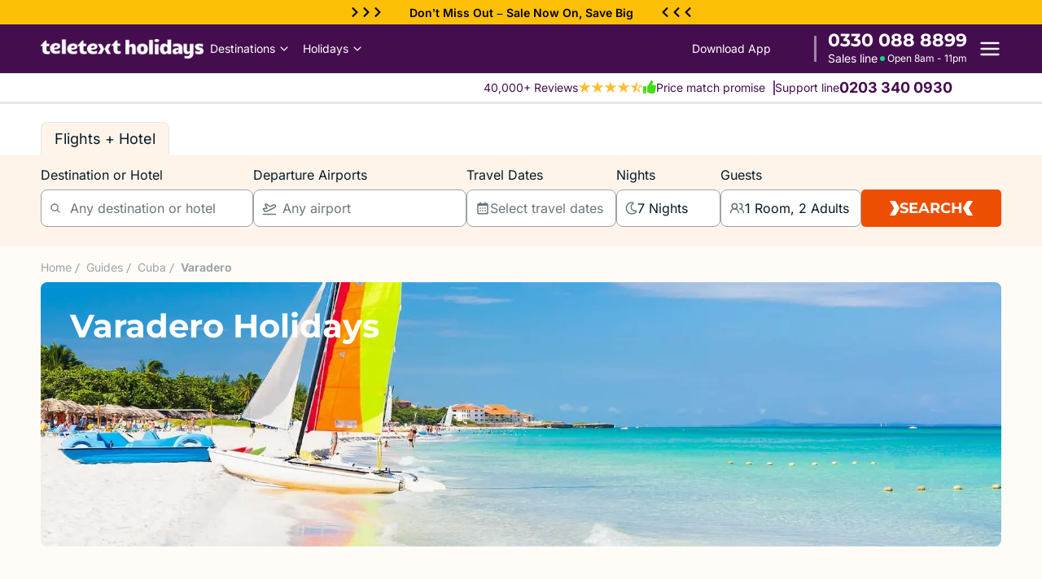

--- FILE ---
content_type: text/html; charset=utf-8
request_url: https://www.teletextholidays.co.uk/guides/cuba/varadero
body_size: 20000
content:
<!DOCTYPE html><html><head><meta charSet="utf-8"/><script type="text/javascript" data-cfasync="false">
      window.dataLayer = window.dataLayer || [];
      function gtag(){dataLayer.push(arguments);}
      gtag('js', new Date());

      (function(w,d,s,l,i){w[l]=w[l]||[];w[l].push({'gtm.start':
      new Date().getTime(),event:'gtm.js'});var f=d.getElementsByTagName(s)[0],
      j=d.createElement(s),dl=l!='dataLayer'?'&l='+l:'';j.async=true;j.src=
      'https://www.googletagmanager.com/gtm.js?id='+i+dl;
      f.parentNode.insertBefore(j,f);
      })(window,document,'script','dataLayer','GTM-MHD3LJR2');
    </script><title>Cheap Varadero Holidays 2026/2027 | £49pp Deposits</title><meta name="title" content="Cheap Varadero Holidays 2026/2027 | £49pp Deposits"/><meta name="description" content="Book Varadero holidays for 2026/2027 with Teletext Holidays. Enjoy great value escapes that won&#x27;t break the bank."/><link rel="canonical" href="https://www.teletextholidays.co.uk/guides/cuba/varadero"/><meta name="keywords"/><meta property="og:type" content="website"/><meta property="og:title" content="Cheap Varadero Holidays 2026/2027 | £49pp Deposits"/><meta property="og:description" content="Book Varadero holidays for 2026/2027 with Teletext Holidays. Enjoy great value escapes that won&#x27;t break the bank."/><meta name="robots" content="noindex, nofollow"/><meta property="og:image" content="https://img.teletext.com/images/varadero_hero_ccb498cdee.jpg"/><meta name="viewport" content="width=device-width, initial-scale=1, user-scalable=no"/><link rel="apple-touch-icon" sizes="180x180" href="/images/favicons/apple-touch-icon.png"/><link rel="icon" type="image/png" sizes="32x32" href="/images/favicons/favicon-32x32.png"/><link rel="icon" type="image/png" sizes="16x16" href="/images/favicons/favicon-16x16.png"/><link rel="icon" type="image/png" sizes="32x32" href="/images/favicons/safari-pinned-tab.svg"/><link rel="apple-icon" href="/images/favicons/apple-touch-icon.png" color="#440d4e"/><link rel="shortcut icon" href="/images/favicons/favicon.ico"/><link rel="preconnect" href="https://img.teletext.com/"/><link rel="preconnect" href="https://script.infinity-tracking.com"/><link rel="preload" href="/fonts/Inter/inter-v20-latin-regular.woff2" as="font" type="font/woff2"/><script type="application/ld+json"></script><link rel="preload" as="image" imageSrcSet="/_next/image?url=https%3A%2F%2Fimg.teletext.com%2Fimages%2Fvaradero_hero_ccb498cdee.jpg&amp;w=256&amp;q=75 256w, /_next/image?url=https%3A%2F%2Fimg.teletext.com%2Fimages%2Fvaradero_hero_ccb498cdee.jpg&amp;w=320&amp;q=75 320w, /_next/image?url=https%3A%2F%2Fimg.teletext.com%2Fimages%2Fvaradero_hero_ccb498cdee.jpg&amp;w=384&amp;q=75 384w, /_next/image?url=https%3A%2F%2Fimg.teletext.com%2Fimages%2Fvaradero_hero_ccb498cdee.jpg&amp;w=420&amp;q=75 420w, /_next/image?url=https%3A%2F%2Fimg.teletext.com%2Fimages%2Fvaradero_hero_ccb498cdee.jpg&amp;w=640&amp;q=75 640w, /_next/image?url=https%3A%2F%2Fimg.teletext.com%2Fimages%2Fvaradero_hero_ccb498cdee.jpg&amp;w=750&amp;q=75 750w, /_next/image?url=https%3A%2F%2Fimg.teletext.com%2Fimages%2Fvaradero_hero_ccb498cdee.jpg&amp;w=1080&amp;q=75 1080w, /_next/image?url=https%3A%2F%2Fimg.teletext.com%2Fimages%2Fvaradero_hero_ccb498cdee.jpg&amp;w=1200&amp;q=75 1200w, /_next/image?url=https%3A%2F%2Fimg.teletext.com%2Fimages%2Fvaradero_hero_ccb498cdee.jpg&amp;w=1920&amp;q=75 1920w" imageSizes="(max-width: 768px) 50vw, 100vw" fetchpriority="high"/><link rel="preload" as="image" imageSrcSet="/_next/image?url=%2Fimages%2Fuspsfour%2Fpricel.png&amp;w=320&amp;q=5 320w, /_next/image?url=%2Fimages%2Fuspsfour%2Fpricel.png&amp;w=384&amp;q=5 384w, /_next/image?url=%2Fimages%2Fuspsfour%2Fpricel.png&amp;w=420&amp;q=5 420w, /_next/image?url=%2Fimages%2Fuspsfour%2Fpricel.png&amp;w=640&amp;q=5 640w, /_next/image?url=%2Fimages%2Fuspsfour%2Fpricel.png&amp;w=750&amp;q=5 750w, /_next/image?url=%2Fimages%2Fuspsfour%2Fpricel.png&amp;w=1080&amp;q=5 1080w, /_next/image?url=%2Fimages%2Fuspsfour%2Fpricel.png&amp;w=1200&amp;q=5 1200w, /_next/image?url=%2Fimages%2Fuspsfour%2Fpricel.png&amp;w=1920&amp;q=5 1920w" imageSizes="(max-width: 768px) 100vw, 100vw" fetchpriority="high"/><link rel="preload" as="image" imageSrcSet="/_next/image?url=%2Fimages%2Fuspsfour%2FSecuretrustsmall.png&amp;w=320&amp;q=5 320w, /_next/image?url=%2Fimages%2Fuspsfour%2FSecuretrustsmall.png&amp;w=384&amp;q=5 384w, /_next/image?url=%2Fimages%2Fuspsfour%2FSecuretrustsmall.png&amp;w=420&amp;q=5 420w, /_next/image?url=%2Fimages%2Fuspsfour%2FSecuretrustsmall.png&amp;w=640&amp;q=5 640w, /_next/image?url=%2Fimages%2Fuspsfour%2FSecuretrustsmall.png&amp;w=750&amp;q=5 750w, /_next/image?url=%2Fimages%2Fuspsfour%2FSecuretrustsmall.png&amp;w=1080&amp;q=5 1080w, /_next/image?url=%2Fimages%2Fuspsfour%2FSecuretrustsmall.png&amp;w=1200&amp;q=5 1200w, /_next/image?url=%2Fimages%2Fuspsfour%2FSecuretrustsmall.png&amp;w=1920&amp;q=5 1920w" imageSizes="(max-width: 768px) 100vw, 100vw" fetchpriority="high"/><link rel="preload" as="image" imageSrcSet="/_next/image?url=%2Fimages%2Fuspsfour%2Fldonel.png&amp;w=320&amp;q=5 320w, /_next/image?url=%2Fimages%2Fuspsfour%2Fldonel.png&amp;w=384&amp;q=5 384w, /_next/image?url=%2Fimages%2Fuspsfour%2Fldonel.png&amp;w=420&amp;q=5 420w, /_next/image?url=%2Fimages%2Fuspsfour%2Fldonel.png&amp;w=640&amp;q=5 640w, /_next/image?url=%2Fimages%2Fuspsfour%2Fldonel.png&amp;w=750&amp;q=5 750w, /_next/image?url=%2Fimages%2Fuspsfour%2Fldonel.png&amp;w=1080&amp;q=5 1080w, /_next/image?url=%2Fimages%2Fuspsfour%2Fldonel.png&amp;w=1200&amp;q=5 1200w, /_next/image?url=%2Fimages%2Fuspsfour%2Fldonel.png&amp;w=1920&amp;q=5 1920w" imageSizes="(max-width: 768px) 100vw, 100vw" fetchpriority="high"/><link rel="preload" as="image" imageSrcSet="/_next/image?url=%2Fimages%2Fuspsfour%2F247small.png&amp;w=320&amp;q=5 320w, /_next/image?url=%2Fimages%2Fuspsfour%2F247small.png&amp;w=384&amp;q=5 384w, /_next/image?url=%2Fimages%2Fuspsfour%2F247small.png&amp;w=420&amp;q=5 420w, /_next/image?url=%2Fimages%2Fuspsfour%2F247small.png&amp;w=640&amp;q=5 640w, /_next/image?url=%2Fimages%2Fuspsfour%2F247small.png&amp;w=750&amp;q=5 750w, /_next/image?url=%2Fimages%2Fuspsfour%2F247small.png&amp;w=1080&amp;q=5 1080w, /_next/image?url=%2Fimages%2Fuspsfour%2F247small.png&amp;w=1200&amp;q=5 1200w, /_next/image?url=%2Fimages%2Fuspsfour%2F247small.png&amp;w=1920&amp;q=5 1920w" imageSizes="(max-width: 768px) 100vw, 100vw" fetchpriority="high"/><link rel="preload" as="image" imageSrcSet="/_next/image?url=%2Fimages%2Fuspsfour%2Ftrustedl.png&amp;w=320&amp;q=5 320w, /_next/image?url=%2Fimages%2Fuspsfour%2Ftrustedl.png&amp;w=384&amp;q=5 384w, /_next/image?url=%2Fimages%2Fuspsfour%2Ftrustedl.png&amp;w=420&amp;q=5 420w, /_next/image?url=%2Fimages%2Fuspsfour%2Ftrustedl.png&amp;w=640&amp;q=5 640w, /_next/image?url=%2Fimages%2Fuspsfour%2Ftrustedl.png&amp;w=750&amp;q=5 750w, /_next/image?url=%2Fimages%2Fuspsfour%2Ftrustedl.png&amp;w=1080&amp;q=5 1080w, /_next/image?url=%2Fimages%2Fuspsfour%2Ftrustedl.png&amp;w=1200&amp;q=5 1200w, /_next/image?url=%2Fimages%2Fuspsfour%2Ftrustedl.png&amp;w=1920&amp;q=5 1920w" imageSizes="(max-width: 768px) 100vw, 100vw" fetchpriority="high"/><link rel="preload" as="image" imageSrcSet="/_next/image?url=%2Fimages%2Ftraveltrustsmall.png&amp;w=320&amp;q=5 320w, /_next/image?url=%2Fimages%2Ftraveltrustsmall.png&amp;w=384&amp;q=5 384w, /_next/image?url=%2Fimages%2Ftraveltrustsmall.png&amp;w=420&amp;q=5 420w, /_next/image?url=%2Fimages%2Ftraveltrustsmall.png&amp;w=640&amp;q=5 640w, /_next/image?url=%2Fimages%2Ftraveltrustsmall.png&amp;w=750&amp;q=5 750w, /_next/image?url=%2Fimages%2Ftraveltrustsmall.png&amp;w=1080&amp;q=5 1080w, /_next/image?url=%2Fimages%2Ftraveltrustsmall.png&amp;w=1200&amp;q=5 1200w, /_next/image?url=%2Fimages%2Ftraveltrustsmall.png&amp;w=1920&amp;q=5 1920w" imageSizes="(max-width: 768px) 100vw, 100vw" fetchpriority="high"/><link rel="preload" as="image" imageSrcSet="/_next/image?url=%2Fimages%2Ffeefo_47.png&amp;w=320&amp;q=5 320w, /_next/image?url=%2Fimages%2Ffeefo_47.png&amp;w=384&amp;q=5 384w, /_next/image?url=%2Fimages%2Ffeefo_47.png&amp;w=420&amp;q=5 420w, /_next/image?url=%2Fimages%2Ffeefo_47.png&amp;w=640&amp;q=5 640w, /_next/image?url=%2Fimages%2Ffeefo_47.png&amp;w=750&amp;q=5 750w, /_next/image?url=%2Fimages%2Ffeefo_47.png&amp;w=1080&amp;q=5 1080w, /_next/image?url=%2Fimages%2Ffeefo_47.png&amp;w=1200&amp;q=5 1200w, /_next/image?url=%2Fimages%2Ffeefo_47.png&amp;w=1920&amp;q=5 1920w" imageSizes="(max-width: 768px) 100vw, 100vw" fetchpriority="high"/><link rel="preload" as="image" imageSrcSet="/_next/image?url=%2Fimages%2Fuspsfour%2Fmsmall.png&amp;w=320&amp;q=5 320w, /_next/image?url=%2Fimages%2Fuspsfour%2Fmsmall.png&amp;w=384&amp;q=5 384w, /_next/image?url=%2Fimages%2Fuspsfour%2Fmsmall.png&amp;w=420&amp;q=5 420w, /_next/image?url=%2Fimages%2Fuspsfour%2Fmsmall.png&amp;w=640&amp;q=5 640w, /_next/image?url=%2Fimages%2Fuspsfour%2Fmsmall.png&amp;w=750&amp;q=5 750w, /_next/image?url=%2Fimages%2Fuspsfour%2Fmsmall.png&amp;w=1080&amp;q=5 1080w, /_next/image?url=%2Fimages%2Fuspsfour%2Fmsmall.png&amp;w=1200&amp;q=5 1200w, /_next/image?url=%2Fimages%2Fuspsfour%2Fmsmall.png&amp;w=1920&amp;q=5 1920w" imageSizes="(max-width: 768px) 100vw, 100vw" fetchpriority="high"/><link rel="preload" as="image" imageSrcSet="/_next/image?url=%2Fimages%2Fuspsfour%2Ftailoredexl.png&amp;w=320&amp;q=5 320w, /_next/image?url=%2Fimages%2Fuspsfour%2Ftailoredexl.png&amp;w=384&amp;q=5 384w, /_next/image?url=%2Fimages%2Fuspsfour%2Ftailoredexl.png&amp;w=420&amp;q=5 420w, /_next/image?url=%2Fimages%2Fuspsfour%2Ftailoredexl.png&amp;w=640&amp;q=5 640w, /_next/image?url=%2Fimages%2Fuspsfour%2Ftailoredexl.png&amp;w=750&amp;q=5 750w, /_next/image?url=%2Fimages%2Fuspsfour%2Ftailoredexl.png&amp;w=1080&amp;q=5 1080w, /_next/image?url=%2Fimages%2Fuspsfour%2Ftailoredexl.png&amp;w=1200&amp;q=5 1200w, /_next/image?url=%2Fimages%2Fuspsfour%2Ftailoredexl.png&amp;w=1920&amp;q=5 1920w" imageSizes="(max-width: 768px) 100vw, 100vw" fetchpriority="high"/><meta name="next-head-count" content="33"/><link data-next-font="" rel="preconnect" href="/" crossorigin="anonymous"/><link rel="preload" href="/_next/static/css/42e99d4a8a05c0e4.css" as="style"/><link rel="stylesheet" href="/_next/static/css/42e99d4a8a05c0e4.css" data-n-g=""/><noscript data-n-css=""></noscript><script defer="" nomodule="" src="/_next/static/chunks/polyfills-c67a75d1b6f99dc8.js" type="2ccee5effc32ad2e48afa029-text/javascript"></script><script src="/_next/static/chunks/webpack-5bcd4a6b78e77469.js" defer="" type="2ccee5effc32ad2e48afa029-text/javascript"></script><script src="/_next/static/chunks/framework-314c182fa7e2bf37.js" defer="" type="2ccee5effc32ad2e48afa029-text/javascript"></script><script src="/_next/static/chunks/main-82991cc231eefc4f.js" defer="" type="2ccee5effc32ad2e48afa029-text/javascript"></script><script src="/_next/static/chunks/pages/_app-6445c8e80d2787e1.js" defer="" type="2ccee5effc32ad2e48afa029-text/javascript"></script><script src="/_next/static/chunks/117b9d7f-cb5b88c495119290.js" defer="" type="2ccee5effc32ad2e48afa029-text/javascript"></script><script src="/_next/static/chunks/b55cbb4c-f92726f6ea7b4443.js" defer="" type="2ccee5effc32ad2e48afa029-text/javascript"></script><script src="/_next/static/chunks/90cba634-f8bda005059e7a88.js" defer="" type="2ccee5effc32ad2e48afa029-text/javascript"></script><script src="/_next/static/chunks/9347-f634eaa1b5bd8444.js" defer="" type="2ccee5effc32ad2e48afa029-text/javascript"></script><script src="/_next/static/chunks/8959-285bedd163214f16.js" defer="" type="2ccee5effc32ad2e48afa029-text/javascript"></script><script src="/_next/static/chunks/4252-9e2b1689372763fb.js" defer="" type="2ccee5effc32ad2e48afa029-text/javascript"></script><script src="/_next/static/chunks/9926-7cb8e8c3a188aa11.js" defer="" type="2ccee5effc32ad2e48afa029-text/javascript"></script><script src="/_next/static/chunks/3677-ed9b6b9640d7c0ea.js" defer="" type="2ccee5effc32ad2e48afa029-text/javascript"></script><script src="/_next/static/chunks/7201-e4b6b31729e6dada.js" defer="" type="2ccee5effc32ad2e48afa029-text/javascript"></script><script src="/_next/static/chunks/6908-4715a474034cbe7e.js" defer="" type="2ccee5effc32ad2e48afa029-text/javascript"></script><script src="/_next/static/chunks/8649-9420bdc83715ca7b.js" defer="" type="2ccee5effc32ad2e48afa029-text/javascript"></script><script src="/_next/static/chunks/385-b44172bac4d0a618.js" defer="" type="2ccee5effc32ad2e48afa029-text/javascript"></script><script src="/_next/static/chunks/1600-2c3b0a9809d95a33.js" defer="" type="2ccee5effc32ad2e48afa029-text/javascript"></script><script src="/_next/static/chunks/6650-8f18a33570e1a8b4.js" defer="" type="2ccee5effc32ad2e48afa029-text/javascript"></script><script src="/_next/static/chunks/pages/guides/%5Bcountry%5D/%5Bprovince%5D-6ae615393ac3a757.js" defer="" type="2ccee5effc32ad2e48afa029-text/javascript"></script><script src="/_next/static/vV3f0iVy62vc83Eex5kd6/_buildManifest.js" defer="" type="2ccee5effc32ad2e48afa029-text/javascript"></script><script src="/_next/static/vV3f0iVy62vc83Eex5kd6/_ssgManifest.js" defer="" type="2ccee5effc32ad2e48afa029-text/javascript"></script><style id="__jsx-97f1e0e2d77645cf">@-webkit-keyframes growBar{from{width:0%}to{width:var(--target-width)}}@-moz-keyframes growBar{from{width:0%}to{width:var(--target-width)}}@-o-keyframes growBar{from{width:0%}to{width:var(--target-width)}}@keyframes growBar{from{width:0%}to{width:var(--target-width)}}</style><style id="__jsx-aaeb17c7ce19df29">div.jsx-aaeb17c7ce19df29::-webkit-scrollbar{display:none}</style></head><body><div id="__next"><div class="top-0 left-0 w-full h-[30px] bg-[#FDC006] text-black backdrop-blur-lg z-[10] tablet:z-[1201] sticky"><div class="hidden min-[1240px]:flex h-full items-center justify-center"><a class="flex items-center text-[14px] font-semibold" href="/serp?sbt=b&amp;lst=d&amp;lsid=Bsp5_Sec1_244"><div class="flex gap-1"><svg stroke="currentColor" fill="currentColor" stroke-width="0" viewBox="0 0 320 512" height="1em" width="1em" xmlns="http://www.w3.org/2000/svg"><path d="M285.476 272.971L91.132 467.314c-9.373 9.373-24.569 9.373-33.941 0l-22.667-22.667c-9.357-9.357-9.375-24.522-.04-33.901L188.505 256 34.484 101.255c-9.335-9.379-9.317-24.544.04-33.901l22.667-22.667c9.373-9.373 24.569-9.373 33.941 0L285.475 239.03c9.373 9.372 9.373 24.568.001 33.941z"></path></svg><svg stroke="currentColor" fill="currentColor" stroke-width="0" viewBox="0 0 320 512" height="1em" width="1em" xmlns="http://www.w3.org/2000/svg"><path d="M285.476 272.971L91.132 467.314c-9.373 9.373-24.569 9.373-33.941 0l-22.667-22.667c-9.357-9.357-9.375-24.522-.04-33.901L188.505 256 34.484 101.255c-9.335-9.379-9.317-24.544.04-33.901l22.667-22.667c9.373-9.373 24.569-9.373 33.941 0L285.475 239.03c9.373 9.372 9.373 24.568.001 33.941z"></path></svg><svg stroke="currentColor" fill="currentColor" stroke-width="0" viewBox="0 0 320 512" height="1em" width="1em" xmlns="http://www.w3.org/2000/svg"><path d="M285.476 272.971L91.132 467.314c-9.373 9.373-24.569 9.373-33.941 0l-22.667-22.667c-9.357-9.357-9.375-24.522-.04-33.901L188.505 256 34.484 101.255c-9.335-9.379-9.317-24.544.04-33.901l22.667-22.667c9.373-9.373 24.569-9.373 33.941 0L285.475 239.03c9.373 9.372 9.373 24.568.001 33.941z"></path></svg></div><span class="mx-8">Don’t Miss Out – <!-- -->Sale Now On<!-- -->, Save Big</span><div class="flex gap-1"><svg stroke="currentColor" fill="currentColor" stroke-width="0" viewBox="0 0 320 512" height="1em" width="1em" xmlns="http://www.w3.org/2000/svg"><path d="M34.52 239.03L228.87 44.69c9.37-9.37 24.57-9.37 33.94 0l22.67 22.67c9.36 9.36 9.37 24.52.04 33.9L131.49 256l154.02 154.75c9.34 9.38 9.32 24.54-.04 33.9l-22.67 22.67c-9.37 9.37-24.57 9.37-33.94 0L34.52 272.97c-9.37-9.37-9.37-24.57 0-33.94z"></path></svg><svg stroke="currentColor" fill="currentColor" stroke-width="0" viewBox="0 0 320 512" height="1em" width="1em" xmlns="http://www.w3.org/2000/svg"><path d="M34.52 239.03L228.87 44.69c9.37-9.37 24.57-9.37 33.94 0l22.67 22.67c9.36 9.36 9.37 24.52.04 33.9L131.49 256l154.02 154.75c9.34 9.38 9.32 24.54-.04 33.9l-22.67 22.67c-9.37 9.37-24.57 9.37-33.94 0L34.52 272.97c-9.37-9.37-9.37-24.57 0-33.94z"></path></svg><svg stroke="currentColor" fill="currentColor" stroke-width="0" viewBox="0 0 320 512" height="1em" width="1em" xmlns="http://www.w3.org/2000/svg"><path d="M34.52 239.03L228.87 44.69c9.37-9.37 24.57-9.37 33.94 0l22.67 22.67c9.36 9.36 9.37 24.52.04 33.9L131.49 256l154.02 154.75c9.34 9.38 9.32 24.54-.04 33.9l-22.67 22.67c-9.37 9.37-24.57 9.37-33.94 0L34.52 272.97c-9.37-9.37-9.37-24.57 0-33.94z"></path></svg></div></a></div><div class="min-[1240px]:hidden overflow-hidden h-full flex items-center justify-between mx-auto "><a class="px-6 text-[14px] font-semibold whitespace-nowrap flex items-center justify-between mx-auto gap-[50px]" href="/serp?sbt=b&amp;lst=d&amp;lsid=Bsp5_Sec1_244"><img loading="lazy" width="18" height="18" alt="right" class="text-borderSilver h-[18px] w-auto" src="/images/hero/righticons.png"/>Sale Now On<!-- --> | Save More<img loading="lazy" width="18" height="18" alt="right" class="text-borderSilver h-[18px] w-auto" src="/images/hero/lefticons.png"/></a></div></div><div class="bg-deepvoilet shadow  top-[29px]   tablet:z-[2000] z-[10]  max-md:sticky  " id="header"><div class="th-container-header py-4 md:py-2
            "><div class="grid items-center relative font-Inter
    grid-cols-[1fr_auto] lg:grid-cols-[45%_25%_30%] xl:grid-cols-[50%_26%_24%]
  "><div class="flex items-center gap-[20px]"><a class=" text-white text-[32px] font-bold leading-[32px] cursor-pointer relative" href="/"><img alt="teletext-holidays-logo" loading="lazy" width="250" height="34" decoding="async" data-nimg="1" class="h-[40px] md:h-[24px] w-[200px] hidden md:flex" style="color:transparent" srcSet="/_next/image?url=%2Fimages%2Fddwhite.png&amp;w=256&amp;q=75 1x, /_next/image?url=%2Fimages%2Fddwhite.png&amp;w=640&amp;q=75 2x" src="/_next/image?url=%2Fimages%2Fddwhite.png&amp;w=640&amp;q=75"/><img alt="teletext-holidays-logo" loading="lazy" width="81" height="34" decoding="async" data-nimg="1" class="h-[40px] md:hidden" style="color:transparent" srcSet="/_next/image?url=%2Fimages%2Fddmobile.png&amp;w=96&amp;q=75 1x, /_next/image?url=%2Fimages%2Fddmobile.png&amp;w=256&amp;q=75 2x" src="/_next/image?url=%2Fimages%2Fddmobile.png&amp;w=256&amp;q=75"/></a><div class="hidden lg:flex gap-[10px] items-center  font-semibold"><div class="relative flex gap-6"><div class="group relative"><div id="destinations-menu-item" class="flex items-center normal-case text-[14px]  font-medium cursor-pointer leading-[24px] text-white hover:bg-white hover:text-deepvoilet p-2">Destinations<svg stroke="currentColor" fill="currentColor" stroke-width="0" viewBox="0 0 512 512" class="ml-1" height="1em" width="1em" xmlns="http://www.w3.org/2000/svg"><path d="M256 294.1L383 167c9.4-9.4 24.6-9.4 33.9 0s9.3 24.6 0 34L273 345c-9.1 9.1-23.7 9.3-33.1.7L95 201.1c-4.7-4.7-7-10.9-7-17s2.3-12.3 7-17c9.4-9.4 24.6-9.4 33.9 0l127.1 127z"></path></svg></div></div><div class="group relative"><div id="holidays-menu-item" class="flex items-center normal-case text-[14px]  font-medium cursor-pointer leading-[24px] text-white hover:bg-white hover:text-deepvoilet p-2">Holidays<svg stroke="currentColor" fill="currentColor" stroke-width="0" viewBox="0 0 512 512" class="ml-1" height="1em" width="1em" xmlns="http://www.w3.org/2000/svg"><path d="M256 294.1L383 167c9.4-9.4 24.6-9.4 33.9 0s9.3 24.6 0 34L273 345c-9.1 9.1-23.7 9.3-33.1.7L95 201.1c-4.7-4.7-7-10.9-7-17s2.3-12.3 7-17c9.4-9.4 24.6-9.4 33.9 0l127.1 127z"></path></svg></div></div></div></div></div><div class="hidden lg:flex flex-col items-end justify-end  gap-[2px]"><div class="flex items-center justify-end gap-[10px]"><div class="cursor-pointer text-white  font-medium hover:opacity-50 text-[14px] leading-[24px] whitespace-nowrap" data-track="go_to_app">Download App</div></div></div><div class="flex items-center gap-[10px] justify-end"><div class=" hidden w-[3px] h-8 bg-white opacity-50 lg:block flex-shrink-0"></div><div class="hidden lg:flex flex-col items-center gap-[1px] px-[10px] flex-shrink-0"><div class="!font-montserrat text-[22px] font-bold text-white leading-[24px] whitespace-nowrap"><a class="whitespace-nowrap undefined" href="tel:0330 088 8899" data-phone="true">0330 088 8899</a></div><div class="flex items-center justify-center gap-1 px-1 rounded-sm whitespace-nowrap"><p class="text-white text-[14px] leading-[20px]">Sales line</p><div class="flex items-center gap-1"><svg stroke="currentColor" fill="currentColor" stroke-width="0" viewBox="0 0 24 24" class="text-[#04da8d] text-[12px]" height="1em" width="1em" xmlns="http://www.w3.org/2000/svg"><path d="M12 18a6 6 0 1 0 0-12 6 6 0 0 0 0 12Z"></path></svg><span class="text-[12px] text-white">Open 8am - 11pm</span></div></div></div><div class="lg:hidden relative mobile-callicon"><a href="tel:0330 088 8899" class="rounded-[50%] flex items-center cursor-pointer relative"><svg stroke="currentColor" fill="currentColor" stroke-width="0" viewBox="0 0 512 512" class="text-[#04da8d] size-8 p-1" height="1em" width="1em" xmlns="http://www.w3.org/2000/svg"><path d="M426.666 330.667a250.385 250.385 0 0 1-75.729-11.729c-7.469-2.136-16-1.073-21.332 5.333l-46.939 46.928c-60.802-30.928-109.864-80-140.802-140.803l46.939-46.927c5.332-5.333 7.462-13.864 5.332-21.333-8.537-24.531-12.802-50.136-12.802-76.803C181.333 73.604 171.734 64 160 64H85.333C73.599 64 64 73.604 64 85.333 64 285.864 226.136 448 426.666 448c11.73 0 21.334-9.604 21.334-21.333V352c0-11.729-9.604-21.333-21.334-21.333z"></path></svg><span class="absolute top-[7px] right-[7px] block h-2 w-2 rounded-full bg-[#04da8d]"></span></a></div><div class="flex items-center text-[28px] cursor-pointer" data-track="ham_open"><svg class="text-white w-7 h-auto" viewBox="0 0 24 24" fill="none" stroke="currentColor" stroke-width="2" stroke-linecap="round" stroke-linejoin="round"><line x1="3" y1="12" x2="21" y2="12"></line><line x1="3" y1="6" x2="21" y2="6"></line><line x1="3" y1="18" x2="21" y2="18"></line></svg></div></div></div></div></div><div class="bg-white font-InterRegular border-b-[3px] shadow-all-sides 
     
    z-[1201] shadow-md"><div class="hidden lg:flex th-container  text-deeppurple  items-center justify-end px-4 py-1"><div class="flex items-center gap-4"><div class="flex items-center gap-2"><div class="flex items-center gap-6 mr-[10px]"><div class="flex items-center gap-2 text-deepvoilet"><span class="text-[14px] leading-none">40,000+ Reviews</span><div class="flex"><svg stroke="currentColor" fill="currentColor" stroke-width="0" viewBox="0 0 512 512" class="text-[#ffbb32] text-base mb-[2px]" height="1em" width="1em" xmlns="http://www.w3.org/2000/svg"><path d="M496 203.3H312.36L256 32l-56.36 171.3H16l150.21 105.4-58.5 171.3L256 373.84 404.29 480l-58.61-171.3z"></path></svg><svg stroke="currentColor" fill="currentColor" stroke-width="0" viewBox="0 0 512 512" class="text-[#ffbb32] text-base mb-[2px]" height="1em" width="1em" xmlns="http://www.w3.org/2000/svg"><path d="M496 203.3H312.36L256 32l-56.36 171.3H16l150.21 105.4-58.5 171.3L256 373.84 404.29 480l-58.61-171.3z"></path></svg><svg stroke="currentColor" fill="currentColor" stroke-width="0" viewBox="0 0 512 512" class="text-[#ffbb32] text-base mb-[2px]" height="1em" width="1em" xmlns="http://www.w3.org/2000/svg"><path d="M496 203.3H312.36L256 32l-56.36 171.3H16l150.21 105.4-58.5 171.3L256 373.84 404.29 480l-58.61-171.3z"></path></svg><svg stroke="currentColor" fill="currentColor" stroke-width="0" viewBox="0 0 512 512" class="text-[#ffbb32] text-base mb-[2px]" height="1em" width="1em" xmlns="http://www.w3.org/2000/svg"><path d="M496 203.3H312.36L256 32l-56.36 171.3H16l150.21 105.4-58.5 171.3L256 373.84 404.29 480l-58.61-171.3z"></path></svg><svg stroke="currentColor" fill="currentColor" stroke-width="0" viewBox="0 0 512 512" class="text-[#ffbb32] text-base mb-[2px]" height="1em" width="1em" xmlns="http://www.w3.org/2000/svg"><path d="M496 203.3H312.36L256 32l-56.36 171.3H16l150.21 105.4-58.5 171.3L256 373.84 404.29 480l-58.61-171.3zM274.63 347.82 256 334.49v-200.1l26 78.91 7.24 22h105.39l-67.32 47.2-19.69 13.81 7.78 22.75 26.26 76.75z"></path></svg></div></div><div class="flex items-center gap-2 text-deepvoilet"><svg stroke="currentColor" fill="currentColor" stroke-width="0" viewBox="0 0 512 512" class="text-[#44DD11] mb-[2px]" height="16" width="16" xmlns="http://www.w3.org/2000/svg"><path d="M104 224H24c-13.255 0-24 10.745-24 24v240c0 13.255 10.745 24 24 24h80c13.255 0 24-10.745 24-24V248c0-13.255-10.745-24-24-24zM64 472c-13.255 0-24-10.745-24-24s10.745-24 24-24 24 10.745 24 24-10.745 24-24 24zM384 81.452c0 42.416-25.97 66.208-33.277 94.548h101.723c33.397 0 59.397 27.746 59.553 58.098.084 17.938-7.546 37.249-19.439 49.197l-.11.11c9.836 23.337 8.237 56.037-9.308 79.469 8.681 25.895-.069 57.704-16.382 74.757 4.298 17.598 2.244 32.575-6.148 44.632C440.202 511.587 389.616 512 346.839 512l-2.845-.001c-48.287-.017-87.806-17.598-119.56-31.725-15.957-7.099-36.821-15.887-52.651-16.178-6.54-.12-11.783-5.457-11.783-11.998v-213.77c0-3.2 1.282-6.271 3.558-8.521 39.614-39.144 56.648-80.587 89.117-113.111 14.804-14.832 20.188-37.236 25.393-58.902C282.515 39.293 291.817 0 312 0c24 0 72 8 72 81.452z"></path></svg><span class="text-[14px] leading-none">Price match promise</span></div></div><div class="bg-deeppurple h-[18px] w-[2px] block "></div><span class="text-deepvoilet  font-medium text-[14px]">Support line</span><a href="tel:02033400930"><p class="text-deepvoilet font-InterRegular font-bold text-[18px] mr-[60px]">0203 340 0930</p></a></div></div></div></div><div class="gap-4 relative w-full transition-all duration-200 ease-in-out" id="searchBar"><div class="w-full bg-white !font-Inter"><div class="th-container flex justify-between items-center "><div><div class="flex  mt-[16px] md:mt-[22px] gap-2"><div class=" leading-[24px]   cursor-pointer  !py-2 md:!py-[8px] !px-4 !text-[18px] min-h-0 active   bg-[#fef4ea] border-t-[1px] border-l-[1px] border-r-[1px]  border-b-0 rounded-tl-[8px] rounded-tr-[8px] pointer-events-none !cursor-not-allowed false" data-track="flights_hotel_tab">Flights + Hotel</div></div></div><div class="block min-[992px]:hidden"><svg stroke="currentColor" fill="currentColor" stroke-width="0" viewBox="0 0 512 512" class="!  size-6" height="1em" width="1em" xmlns="http://www.w3.org/2000/svg"><path fill="none" stroke-miterlimit="10" stroke-width="32" d="M448 256c0-106-86-192-192-192S64 150 64 256s86 192 192 192 192-86 192-192z"></path><path fill="none" stroke-linecap="round" stroke-linejoin="round" stroke-width="32" d="M320 320 192 192m0 128 128-128"></path></svg></div></div><div class="bg-[#fef4ea] py-4 md:pt-3 tablet:!pb-0"><div id="screen-dimmer" class="hidden xl:block"></div><div class="th-container "><div class="min-[992px]:relative min-[992px]:z-[1200] rounded-t-lg"><div class="grid gap-[5px] tablet:flex tablet:gap-[10px] items-start relative "><div class="grow-[3] w-full tablet:w-32 form-field"><div class="input-title truncate  ">Destination or Hotel</div><div class="allInputs relative border-[#9ca3a8]"><svg stroke="currentColor" fill="currentColor" stroke-width="0" viewBox="0 0 512 512" class="absolute left-[10px] top-1/2 -translate-y-1/2  text-[#6a767d] block" height="1em" width="1em" xmlns="http://www.w3.org/2000/svg"><path d="M456.69 421.39 362.6 327.3a173.81 173.81 0 0 0 34.84-104.58C397.44 126.38 319.06 48 222.72 48S48 126.38 48 222.72s78.38 174.72 174.72 174.72A173.81 173.81 0 0 0 327.3 362.6l94.09 94.09a25 25 0 0 0 35.3-35.3zM97.92 222.72a124.8 124.8 0 1 1 124.8 124.8 124.95 124.95 0 0 1-124.8-124.8z"></path></svg><div class="basis-11/12 pl-[35px] pr-[10px] md:pl-[35px] md:pr-[10px] py-[7px] tablet:py-[10px]"><input class=" bg-white/0 w-full outline-none text-[16px]  text-[#6a767d]" readonly="" value="Any destination or hotel"/></div></div></div><div class="grow-[3] w-full tablet:w-32 form-field"><div class="input-title truncate  ">Departure Airports</div><div class="bg-white allInputs border-[#9ca3a8]"><svg stroke="currentColor" fill="none" stroke-width="2" viewBox="0 0 24 24" stroke-linecap="round" stroke-linejoin="round" class="absolute left-[10px] top-1/2 -translate-y-1/2 text-[#6a767d] w-[18px] h-[18px]" height="1em" width="1em" xmlns="http://www.w3.org/2000/svg"><path d="M2 22h20"></path><path d="M6.36 17.4 4 17l-2-4 1.1-.55a2 2 0 0 1 1.8 0l.17.1a2 2 0 0 0 1.8 0L8 12 5 6l.9-.45a2 2 0 0 1 2.09.2l4.02 3a2 2 0 0 0 2.1.2l4.19-2.06a2.41 2.41 0 0 1 1.73-.17L21 7a1.4 1.4 0 0 1 .87 1.99l-.38.76c-.23.46-.6.84-1.07 1.08L7.58 17.2a2 2 0 0 1-1.22.18Z"></path></svg><div class="basis-11/12 pl-[35px] pr-[10px] md:pl-[35px] md:pr-[10px] py-[7px] tablet:py-[10px]"><input class=" bg-white/0 outline-none text-[16px]  text-[#6a767d]" readonly="" value="Any airport"/></div></div></div><div class="grow-[1] flex flex-row gap-1.5 tablet:gap-2.5 "><div class="grow-[1] w-full form-field relative tablet:w-[140px]"><div class="input-title truncate  "> Travel Dates</div><div class="bg-white allInputs relative border-[#9ca3a8]"><div class="flex flex-row gap-1 w-full px-[10px] py-[7px] md:py-[10px] items-center"><svg stroke="currentColor" fill="currentColor" stroke-width="0" viewBox="0 0 24 24" class="!w-[18px] h-[18px]  flex-shrink-0 text-[#6a767d] " height="1em" width="1em" xmlns="http://www.w3.org/2000/svg"><path d="M7 11h2v2H7zm0 4h2v2H7zm4-4h2v2h-2zm0 4h2v2h-2zm4-4h2v2h-2zm0 4h2v2h-2z"></path><path d="M5 22h14c1.103 0 2-.897 2-2V6c0-1.103-.897-2-2-2h-2V2h-2v2H9V2H7v2H5c-1.103 0-2 .897-2 2v14c0 1.103.897 2 2 2zM19 8l.001 12H5V8h14z"></path></svg><div class="text-[16px] border-[#9ca3a8] text-[#6a767d] ">Select travel dates</div></div></div><div class="dates-desktop hidden"><div class="flex justify-between items-center px-[21px] py-[10px] header bg-[#FFFFFF] min-[992px]:hidden"><div class="  font-semibold text-lg">Select your travel dates</div><div class="cursor-pointer"><svg stroke="currentColor" fill="currentColor" stroke-width="0" viewBox="0 0 512 512" class="size-8 " height="1em" width="1em" xmlns="http://www.w3.org/2000/svg"><path fill="none" stroke-miterlimit="10" stroke-width="32" d="M448 256c0-106-86-192-192-192S64 150 64 256s86 192 192 192 192-86 192-192z"></path><path fill="none" stroke-linecap="round" stroke-linejoin="round" stroke-width="32" d="M320 320 192 192m0 128 128-128"></path></svg></div></div><div class="px-[21px] pt-[12px] md:pb-[12px] flex flex-col items-center justify-center !font-openSans max-[940px]:pb-[120px]"></div><div class=" w-full fixed min-[992px]:sticky bottom-0 bg-white z-[1200]"><div class="px-4 pt-3 text-center  border-gray-200 bg-white tablet:hidden"><span class="text-base font-medium text-deepvoilet">Select departure date</span></div><div class="bg-[#FFFFFF] tablet:bg-[#fef1e8] px-[23px] py-[10px] flex items-center gap-[8px] tablet:hidden"><div class="search-btn-close">Close</div><div class="search-btn-apply">Apply</div></div></div></div></div></div><div class="grow-0 w-full tablet:w-32 form-field relative"><div class="input-title truncate  ">Nights</div><div class="bg-white allInputs relative border-[#9ca3a8]"><div class="flex items-center gap-2 px-[10px] py-[7px] tablet:py-[10px]"><svg stroke="currentColor" fill="currentColor" stroke-width="0" viewBox="0 0 512 512" class="w-[18px] h-[18px] text-[#6a767d]" height="1em" width="1em" xmlns="http://www.w3.org/2000/svg"><path d="M279.135 512c78.756 0 150.982-35.804 198.844-94.775 28.27-34.831-2.558-85.722-46.249-77.401-82.348 15.683-158.272-47.268-158.272-130.792 0-48.424 26.06-92.292 67.434-115.836 38.745-22.05 28.999-80.788-15.022-88.919A257.936 257.936 0 0 0 279.135 0c-141.36 0-256 114.575-256 256 0 141.36 114.576 256 256 256zm0-464c12.985 0 25.689 1.201 38.016 3.478-54.76 31.163-91.693 90.042-91.693 157.554 0 113.848 103.641 199.2 215.252 177.944C402.574 433.964 344.366 464 279.135 464c-114.875 0-208-93.125-208-208s93.125-208 208-208z"></path></svg><input class="!  inputs focus:outline-none text-[16px]" readonly="" value="7 Nights"/></div></div></div><div class="form-field grow-[1] w-full tablet:w-32 tablet:relative"><div class="relative truncate "><div class="input-title truncate  ">Guests</div><div class="bg-white allInputs relative border-[#9ca3a8]"><div class="flex items-center gap-2 px-[10px] py-[7px] tablet:py-[10px]"><svg stroke="currentColor" fill="none" stroke-width="2" viewBox="0 0 24 24" stroke-linecap="round" stroke-linejoin="round" class="w-[22px] h-[22px] text-[#6a767d]" height="1em" width="1em" xmlns="http://www.w3.org/2000/svg"><path d="M14 19a6 6 0 0 0-12 0"></path><circle cx="8" cy="9" r="4"></circle><path d="M22 19a6 6 0 0 0-6-6 4 4 0 1 0 0-8"></path></svg><input class=" !  inputs focus:outline-none text-[16px]" readonly="" value="1 Room, 2 Adults"/></div></div></div></div><div class="grow w-full tablet:!max-w-[180px] tablet:w-32"><div class="tablet:hidden"><div class="text-flip-container relative overflow-hidden flex items-center justify-end  min-w-[230px]  min-h-[24px]"><div class="flip-content transition-transform duration-500 ease-in-out translate-y-0"><div class="flip-item flex items-center  space-x-3 "><svg stroke="currentColor" fill="currentColor" stroke-width="0" viewBox="0 0 512 512" class="text-[#44DD11] mb-1" height="20" width="20" xmlns="http://www.w3.org/2000/svg"><path d="M104 224H24c-13.255 0-24 10.745-24 24v240c0 13.255 10.745 24 24 24h80c13.255 0 24-10.745 24-24V248c0-13.255-10.745-24-24-24zM64 472c-13.255 0-24-10.745-24-24s10.745-24 24-24 24 10.745 24 24-10.745 24-24 24zM384 81.452c0 42.416-25.97 66.208-33.277 94.548h101.723c33.397 0 59.397 27.746 59.553 58.098.084 17.938-7.546 37.249-19.439 49.197l-.11.11c9.836 23.337 8.237 56.037-9.308 79.469 8.681 25.895-.069 57.704-16.382 74.757 4.298 17.598 2.244 32.575-6.148 44.632C440.202 511.587 389.616 512 346.839 512l-2.845-.001c-48.287-.017-87.806-17.598-119.56-31.725-15.957-7.099-36.821-15.887-52.651-16.178-6.54-.12-11.783-5.457-11.783-11.998v-213.77c0-3.2 1.282-6.271 3.558-8.521 39.614-39.144 56.648-80.587 89.117-113.111 14.804-14.832 20.188-37.236 25.393-58.902C282.515 39.293 291.817 0 312 0c24 0 72 8 72 81.452z"></path></svg><div class="title  !text-[#071a26] !text-sm">Price Match Promise</div></div></div></div></div><button class="search-btn w-full min-[991px]:max-w-[180px] min-[991px]:h-[46px] min-[991px]:mt-[30px] flex items-center gap-2 md:mt-0 justify-center truncate " data-track="search_cta"><div><img loading="lazy" width="18" height="18" alt="left" class="text-borderSilver h-[18px] w-auto" src="/images/hero/leftx.png"/></div><div class="tracking-[4px] md:tracking-normal">Search</div><div><img loading="lazy" width="18" height="18" alt="right" class="text-borderSilver h-[18px] w-auto" src="/images/hero/rightx.png"/></div></button></div></div></div><div class="hidden tablet:block relative -top-20"><div class="text-flip-container relative overflow-hidden flex items-center justify-end  min-w-[230px]  min-h-[24px]"><div class="flip-content transition-transform duration-500 ease-in-out translate-y-0"><div class="flip-item flex items-center  space-x-3 "><svg stroke="currentColor" fill="currentColor" stroke-width="0" viewBox="0 0 512 512" class="text-[#44DD11] mb-1" height="20" width="20" xmlns="http://www.w3.org/2000/svg"><path d="M104 224H24c-13.255 0-24 10.745-24 24v240c0 13.255 10.745 24 24 24h80c13.255 0 24-10.745 24-24V248c0-13.255-10.745-24-24-24zM64 472c-13.255 0-24-10.745-24-24s10.745-24 24-24 24 10.745 24 24-10.745 24-24 24zM384 81.452c0 42.416-25.97 66.208-33.277 94.548h101.723c33.397 0 59.397 27.746 59.553 58.098.084 17.938-7.546 37.249-19.439 49.197l-.11.11c9.836 23.337 8.237 56.037-9.308 79.469 8.681 25.895-.069 57.704-16.382 74.757 4.298 17.598 2.244 32.575-6.148 44.632C440.202 511.587 389.616 512 346.839 512l-2.845-.001c-48.287-.017-87.806-17.598-119.56-31.725-15.957-7.099-36.821-15.887-52.651-16.178-6.54-.12-11.783-5.457-11.783-11.998v-213.77c0-3.2 1.282-6.271 3.558-8.521 39.614-39.144 56.648-80.587 89.117-113.111 14.804-14.832 20.188-37.236 25.393-58.902C282.515 39.293 291.817 0 312 0c24 0 72 8 72 81.452z"></path></svg><div class="title  !text-[#071a26] !text-sm">Price Match Promise</div></div></div></div></div></div></div></div></div><div class="th-container my-2 mt-4 "><div class="font-openSans !text-xs font-normal capitalize mt-2 "><div aria-label="breadcrumb"><div class="breadcrumb flex gap-1"><div class="breadcrumb-item flex"><a class="text-[#9ca3a8] text-[10px] xxs:text-xs xs:text-sm flex justify-center  undefined" href="/">Home<svg stroke="currentColor" fill="none" stroke-width="0" viewBox="0 0 15 15" class="mr-1 mt-1 hidden" height="1em" width="1em" xmlns="http://www.w3.org/2000/svg"><path fill-rule="evenodd" clip-rule="evenodd" d="M4.10876 14L9.46582 1H10.8178L5.46074 14H4.10876Z" fill="currentColor"></path></svg></a></div><div class="breadcrumb-item"><a class="text-[#9ca3a8] text-[10px] xxs:text-xs xs:text-sm flex justify-center   
                  undefined false" href="/guides"><svg stroke="currentColor" fill="none" stroke-width="0" viewBox="0 0 15 15" class="mr-1 mt-1" height="1em" width="1em" xmlns="http://www.w3.org/2000/svg"><path fill-rule="evenodd" clip-rule="evenodd" d="M4.10876 14L9.46582 1H10.8178L5.46074 14H4.10876Z" fill="currentColor"></path></svg>guides<svg stroke="currentColor" fill="none" stroke-width="0" viewBox="0 0 15 15" class="mr-1 mt-1 hidden" height="1em" width="1em" xmlns="http://www.w3.org/2000/svg"><path fill-rule="evenodd" clip-rule="evenodd" d="M4.10876 14L9.46582 1H10.8178L5.46074 14H4.10876Z" fill="currentColor"></path></svg></a></div><div class="breadcrumb-item"><a class="text-[#9ca3a8] text-[10px] xxs:text-xs xs:text-sm flex justify-center   
                  undefined false" href="/guides/cuba"><svg stroke="currentColor" fill="none" stroke-width="0" viewBox="0 0 15 15" class="mr-1 mt-1" height="1em" width="1em" xmlns="http://www.w3.org/2000/svg"><path fill-rule="evenodd" clip-rule="evenodd" d="M4.10876 14L9.46582 1H10.8178L5.46074 14H4.10876Z" fill="currentColor"></path></svg>cuba<svg stroke="currentColor" fill="none" stroke-width="0" viewBox="0 0 15 15" class="mr-1 mt-1 hidden" height="1em" width="1em" xmlns="http://www.w3.org/2000/svg"><path fill-rule="evenodd" clip-rule="evenodd" d="M4.10876 14L9.46582 1H10.8178L5.46074 14H4.10876Z" fill="currentColor"></path></svg></a></div><div class="breadcrumb-item"><span class="text-[#9ca3a8] font-InterRegular font-bold flex justify-center  text-[10px] xxs:text-xs xs:text-sm !hyphens-none undefined"><svg stroke="currentColor" fill="none" stroke-width="0" viewBox="0 0 15 15" class="mr-1 mt-1 text-[#9ca3a8] " height="1em" width="1em" xmlns="http://www.w3.org/2000/svg"><path fill-rule="evenodd" clip-rule="evenodd" d="M4.10876 14L9.46582 1H10.8178L5.46074 14H4.10876Z" fill="currentColor"></path></svg>varadero</span></div></div></div></div></div><div class="th-container h-[150px] md:h-[325px] view-deal "><a href="/guides/cuba/varadero#"><div class="rich-text-content-guides !p-0 relative flex justify-center h-full"><div class="absolute inset-0 rounded-lg bg-gradient-to-b from-black/20 to-white/0" aria-hidden="true"></div><div class=" absolute top-4 left-4 sm:top-6 sm:left-6 md:top-9 md:left-9"><div class=" !text-white"><div class="!text-2xl tablet:text-[40px] "><h1>Varadero Holidays</h1></div></div></div><div class="w-full h-full static"><img alt="Varadero" fetchpriority="high" decoding="async" data-nimg="fill" class="object-cover object-center bg-center !static rounded-lg" style="position:absolute;height:100%;width:100%;left:0;top:0;right:0;bottom:0;color:transparent;background-size:cover;background-position:50% 50%;background-repeat:no-repeat;background-image:url(&quot;data:image/svg+xml;charset=utf-8,%3Csvg xmlns=&#x27;http://www.w3.org/2000/svg&#x27; %3E%3Cfilter id=&#x27;b&#x27; color-interpolation-filters=&#x27;sRGB&#x27;%3E%3CfeGaussianBlur stdDeviation=&#x27;20&#x27;/%3E%3CfeColorMatrix values=&#x27;1 0 0 0 0 0 1 0 0 0 0 0 1 0 0 0 0 0 100 -1&#x27; result=&#x27;s&#x27;/%3E%3CfeFlood x=&#x27;0&#x27; y=&#x27;0&#x27; width=&#x27;100%25&#x27; height=&#x27;100%25&#x27;/%3E%3CfeComposite operator=&#x27;out&#x27; in=&#x27;s&#x27;/%3E%3CfeComposite in2=&#x27;SourceGraphic&#x27;/%3E%3CfeGaussianBlur stdDeviation=&#x27;20&#x27;/%3E%3C/filter%3E%3Cimage width=&#x27;100%25&#x27; height=&#x27;100%25&#x27; x=&#x27;0&#x27; y=&#x27;0&#x27; preserveAspectRatio=&#x27;none&#x27; style=&#x27;filter: url(%23b);&#x27; href=&#x27;[data-uri]&#x27;/%3E%3C/svg%3E&quot;)" sizes="(max-width: 768px) 50vw, 100vw" srcSet="/_next/image?url=https%3A%2F%2Fimg.teletext.com%2Fimages%2Fvaradero_hero_ccb498cdee.jpg&amp;w=256&amp;q=75 256w, /_next/image?url=https%3A%2F%2Fimg.teletext.com%2Fimages%2Fvaradero_hero_ccb498cdee.jpg&amp;w=320&amp;q=75 320w, /_next/image?url=https%3A%2F%2Fimg.teletext.com%2Fimages%2Fvaradero_hero_ccb498cdee.jpg&amp;w=384&amp;q=75 384w, /_next/image?url=https%3A%2F%2Fimg.teletext.com%2Fimages%2Fvaradero_hero_ccb498cdee.jpg&amp;w=420&amp;q=75 420w, /_next/image?url=https%3A%2F%2Fimg.teletext.com%2Fimages%2Fvaradero_hero_ccb498cdee.jpg&amp;w=640&amp;q=75 640w, /_next/image?url=https%3A%2F%2Fimg.teletext.com%2Fimages%2Fvaradero_hero_ccb498cdee.jpg&amp;w=750&amp;q=75 750w, /_next/image?url=https%3A%2F%2Fimg.teletext.com%2Fimages%2Fvaradero_hero_ccb498cdee.jpg&amp;w=1080&amp;q=75 1080w, /_next/image?url=https%3A%2F%2Fimg.teletext.com%2Fimages%2Fvaradero_hero_ccb498cdee.jpg&amp;w=1200&amp;q=75 1200w, /_next/image?url=https%3A%2F%2Fimg.teletext.com%2Fimages%2Fvaradero_hero_ccb498cdee.jpg&amp;w=1920&amp;q=75 1920w" src="/_next/image?url=https%3A%2F%2Fimg.teletext.com%2Fimages%2Fvaradero_hero_ccb498cdee.jpg&amp;w=1920&amp;q=75"/></div></div></a></div><div class=""></div><div class=" mt-10"><div class="block min-[900px]:hidden"><div class="th-container"><div class="font-montserrat text-center section !bg-gray-100 md:hidden"><p class="text-deeppurple text-base mb-[2px] font-bold">Sales Line - Call now to book</p><a href="tel:0330 088 8899" class="text-deeppurple text-3xl font-montserrat font-bold tracking-wide"><a class="whitespace-nowrap undefined" href="tel:0330 088 8899" data-phone="true">0330 088 8899</a></a><p class="text-deeppurple text-sm mt-[2px]">Open: 8am - 11pm, 7 days a week</p><p class="text-deeppurple text-base mt-[12px] font-semibold">Customer Support: <a href="tel:02033400930">0203 340 0930 </a></p><p class="text-deeppurple text-sm mt-[2px]">Open: 8am - 10pm, 7 days a week</p></div></div></div></div><div class="!p-2 my-8"><div class="overflow-hidden mt-5"><div class="th-container"><div class="mb-4 rich-text-content"><h2 class="text-center text-[20px] leading-[24px] uppercase pb-1 !font-bold">WHY 92% of our customers say they&#x27;d book with us again</h2><p class="text-center text-[16px]">Based on 26,000+ reviews on Trustpilot &amp; 15,000+ reviews on Feefo</p></div></div><div class="relative"><div class="th-container"><div class="grid grid-cols-5 gap-5"><div class="flex flex-col md:flex-row items-center justify-center gap-2 p-2 h-[70px] bg-white border-2 rounded-lg shadow-sm text-[#6d3c7c]"><img alt="Price Match
Promise" fetchpriority="high" width="40" height="40" decoding="async" data-nimg="1" class="w-10 h-10 xl:w-12 xl:h-12 object-contain" style="color:transparent" sizes="(max-width: 768px) 100vw, 100vw" srcSet="/_next/image?url=%2Fimages%2Fuspsfour%2Fpricel.png&amp;w=320&amp;q=5 320w, /_next/image?url=%2Fimages%2Fuspsfour%2Fpricel.png&amp;w=384&amp;q=5 384w, /_next/image?url=%2Fimages%2Fuspsfour%2Fpricel.png&amp;w=420&amp;q=5 420w, /_next/image?url=%2Fimages%2Fuspsfour%2Fpricel.png&amp;w=640&amp;q=5 640w, /_next/image?url=%2Fimages%2Fuspsfour%2Fpricel.png&amp;w=750&amp;q=5 750w, /_next/image?url=%2Fimages%2Fuspsfour%2Fpricel.png&amp;w=1080&amp;q=5 1080w, /_next/image?url=%2Fimages%2Fuspsfour%2Fpricel.png&amp;w=1200&amp;q=5 1200w, /_next/image?url=%2Fimages%2Fuspsfour%2Fpricel.png&amp;w=1920&amp;q=5 1920w" src="/_next/image?url=%2Fimages%2Fuspsfour%2Fpricel.png&amp;w=1920&amp;q=5"/><p class="text-[12px] font-bold whitespace-pre-line uppercase">Price Match
Promise</p></div><div class="flex flex-col md:flex-row items-center justify-center gap-2 p-2 h-[70px] bg-white border-2 rounded-lg shadow-sm text-[#6d3c7c]"><img alt="Secure Trust
 Protection" fetchpriority="high" width="40" height="40" decoding="async" data-nimg="1" class="w-10 h-10 xl:w-12 xl:h-12 object-contain" style="color:transparent" sizes="(max-width: 768px) 100vw, 100vw" srcSet="/_next/image?url=%2Fimages%2Fuspsfour%2FSecuretrustsmall.png&amp;w=320&amp;q=5 320w, /_next/image?url=%2Fimages%2Fuspsfour%2FSecuretrustsmall.png&amp;w=384&amp;q=5 384w, /_next/image?url=%2Fimages%2Fuspsfour%2FSecuretrustsmall.png&amp;w=420&amp;q=5 420w, /_next/image?url=%2Fimages%2Fuspsfour%2FSecuretrustsmall.png&amp;w=640&amp;q=5 640w, /_next/image?url=%2Fimages%2Fuspsfour%2FSecuretrustsmall.png&amp;w=750&amp;q=5 750w, /_next/image?url=%2Fimages%2Fuspsfour%2FSecuretrustsmall.png&amp;w=1080&amp;q=5 1080w, /_next/image?url=%2Fimages%2Fuspsfour%2FSecuretrustsmall.png&amp;w=1200&amp;q=5 1200w, /_next/image?url=%2Fimages%2Fuspsfour%2FSecuretrustsmall.png&amp;w=1920&amp;q=5 1920w" src="/_next/image?url=%2Fimages%2Fuspsfour%2FSecuretrustsmall.png&amp;w=1920&amp;q=5"/><p class="text-[12px] font-bold whitespace-pre-line uppercase">Secure Trust
 Protection</p></div><div class="flex flex-col md:flex-row items-center justify-center gap-2 p-2 h-[70px] bg-white border-2 rounded-lg shadow-sm text-[#6d3c7c]"><div class="min-h-[70px]"></div></div><div class="flex flex-col md:flex-row items-center justify-center gap-2 p-2 h-[70px] bg-white border-2 rounded-lg shadow-sm text-[#6d3c7c]"><img alt="Low 
Deposit" fetchpriority="high" width="40" height="40" decoding="async" data-nimg="1" class="w-10 h-10 xl:w-12 xl:h-12 object-contain" style="color:transparent" sizes="(max-width: 768px) 100vw, 100vw" srcSet="/_next/image?url=%2Fimages%2Fuspsfour%2Fldonel.png&amp;w=320&amp;q=5 320w, /_next/image?url=%2Fimages%2Fuspsfour%2Fldonel.png&amp;w=384&amp;q=5 384w, /_next/image?url=%2Fimages%2Fuspsfour%2Fldonel.png&amp;w=420&amp;q=5 420w, /_next/image?url=%2Fimages%2Fuspsfour%2Fldonel.png&amp;w=640&amp;q=5 640w, /_next/image?url=%2Fimages%2Fuspsfour%2Fldonel.png&amp;w=750&amp;q=5 750w, /_next/image?url=%2Fimages%2Fuspsfour%2Fldonel.png&amp;w=1080&amp;q=5 1080w, /_next/image?url=%2Fimages%2Fuspsfour%2Fldonel.png&amp;w=1200&amp;q=5 1200w, /_next/image?url=%2Fimages%2Fuspsfour%2Fldonel.png&amp;w=1920&amp;q=5 1920w" src="/_next/image?url=%2Fimages%2Fuspsfour%2Fldonel.png&amp;w=1920&amp;q=5"/><p class="text-[12px] font-bold whitespace-pre-line uppercase">Low 
Deposit</p></div><div class="flex flex-col md:flex-row items-center justify-center gap-2 p-2 h-[70px] bg-white border-2 rounded-lg shadow-sm text-[#6d3c7c]"><img alt="24/7 
Support" fetchpriority="high" width="40" height="40" decoding="async" data-nimg="1" class="w-10 h-10 xl:w-12 xl:h-12 object-contain" style="color:transparent" sizes="(max-width: 768px) 100vw, 100vw" srcSet="/_next/image?url=%2Fimages%2Fuspsfour%2F247small.png&amp;w=320&amp;q=5 320w, /_next/image?url=%2Fimages%2Fuspsfour%2F247small.png&amp;w=384&amp;q=5 384w, /_next/image?url=%2Fimages%2Fuspsfour%2F247small.png&amp;w=420&amp;q=5 420w, /_next/image?url=%2Fimages%2Fuspsfour%2F247small.png&amp;w=640&amp;q=5 640w, /_next/image?url=%2Fimages%2Fuspsfour%2F247small.png&amp;w=750&amp;q=5 750w, /_next/image?url=%2Fimages%2Fuspsfour%2F247small.png&amp;w=1080&amp;q=5 1080w, /_next/image?url=%2Fimages%2Fuspsfour%2F247small.png&amp;w=1200&amp;q=5 1200w, /_next/image?url=%2Fimages%2Fuspsfour%2F247small.png&amp;w=1920&amp;q=5 1920w" src="/_next/image?url=%2Fimages%2Fuspsfour%2F247small.png&amp;w=1920&amp;q=5"/><p class="text-[12px] font-bold whitespace-pre-line uppercase">24/7 
Support</p></div><div class="flex flex-col md:flex-row items-center justify-center gap-2 p-2 h-[70px] bg-white border-2 rounded-lg shadow-sm text-[#6d3c7c]"><img alt="Trusted for 
 over 30 years" fetchpriority="high" width="40" height="40" decoding="async" data-nimg="1" class="w-10 h-10 xl:w-12 xl:h-12 object-contain" style="color:transparent" sizes="(max-width: 768px) 100vw, 100vw" srcSet="/_next/image?url=%2Fimages%2Fuspsfour%2Ftrustedl.png&amp;w=320&amp;q=5 320w, /_next/image?url=%2Fimages%2Fuspsfour%2Ftrustedl.png&amp;w=384&amp;q=5 384w, /_next/image?url=%2Fimages%2Fuspsfour%2Ftrustedl.png&amp;w=420&amp;q=5 420w, /_next/image?url=%2Fimages%2Fuspsfour%2Ftrustedl.png&amp;w=640&amp;q=5 640w, /_next/image?url=%2Fimages%2Fuspsfour%2Ftrustedl.png&amp;w=750&amp;q=5 750w, /_next/image?url=%2Fimages%2Fuspsfour%2Ftrustedl.png&amp;w=1080&amp;q=5 1080w, /_next/image?url=%2Fimages%2Fuspsfour%2Ftrustedl.png&amp;w=1200&amp;q=5 1200w, /_next/image?url=%2Fimages%2Fuspsfour%2Ftrustedl.png&amp;w=1920&amp;q=5 1920w" src="/_next/image?url=%2Fimages%2Fuspsfour%2Ftrustedl.png&amp;w=1920&amp;q=5"/><p class="text-[12px] font-bold whitespace-pre-line uppercase">Trusted for 
 over 30 years</p></div><div class="flex flex-col md:flex-row items-center justify-center gap-2 p-2 h-[70px] bg-white border-2 rounded-lg shadow-sm text-[#6d3c7c]"><img alt="Custom Badge" fetchpriority="high" width="40" height="40" decoding="async" data-nimg="1" class="w-[180px]" style="color:transparent" sizes="(max-width: 768px) 100vw, 100vw" srcSet="/_next/image?url=%2Fimages%2Ftraveltrustsmall.png&amp;w=320&amp;q=5 320w, /_next/image?url=%2Fimages%2Ftraveltrustsmall.png&amp;w=384&amp;q=5 384w, /_next/image?url=%2Fimages%2Ftraveltrustsmall.png&amp;w=420&amp;q=5 420w, /_next/image?url=%2Fimages%2Ftraveltrustsmall.png&amp;w=640&amp;q=5 640w, /_next/image?url=%2Fimages%2Ftraveltrustsmall.png&amp;w=750&amp;q=5 750w, /_next/image?url=%2Fimages%2Ftraveltrustsmall.png&amp;w=1080&amp;q=5 1080w, /_next/image?url=%2Fimages%2Ftraveltrustsmall.png&amp;w=1200&amp;q=5 1200w, /_next/image?url=%2Fimages%2Ftraveltrustsmall.png&amp;w=1920&amp;q=5 1920w" src="/_next/image?url=%2Fimages%2Ftraveltrustsmall.png&amp;w=1920&amp;q=5"/></div><div class="flex flex-col md:flex-row items-center justify-center gap-2 p-2 h-[70px] bg-white border-2 rounded-lg shadow-sm text-[#6d3c7c]"><img alt="Feefo Rating" fetchpriority="high" width="40" height="40" decoding="async" data-nimg="1" class="w-[140px]" style="color:transparent" sizes="(max-width: 768px) 100vw, 100vw" srcSet="/_next/image?url=%2Fimages%2Ffeefo_47.png&amp;w=320&amp;q=5 320w, /_next/image?url=%2Fimages%2Ffeefo_47.png&amp;w=384&amp;q=5 384w, /_next/image?url=%2Fimages%2Ffeefo_47.png&amp;w=420&amp;q=5 420w, /_next/image?url=%2Fimages%2Ffeefo_47.png&amp;w=640&amp;q=5 640w, /_next/image?url=%2Fimages%2Ffeefo_47.png&amp;w=750&amp;q=5 750w, /_next/image?url=%2Fimages%2Ffeefo_47.png&amp;w=1080&amp;q=5 1080w, /_next/image?url=%2Fimages%2Ffeefo_47.png&amp;w=1200&amp;q=5 1200w, /_next/image?url=%2Fimages%2Ffeefo_47.png&amp;w=1920&amp;q=5 1920w" src="/_next/image?url=%2Fimages%2Ffeefo_47.png&amp;w=1920&amp;q=5"/></div><div class="flex flex-col md:flex-row items-center justify-center gap-2 p-2 h-[70px] bg-white border-2 rounded-lg shadow-sm text-[#6d3c7c]"><img alt="Monthly 
instalments" fetchpriority="high" width="40" height="40" decoding="async" data-nimg="1" class="w-10 h-10 xl:w-12 xl:h-12 object-contain" style="color:transparent" sizes="(max-width: 768px) 100vw, 100vw" srcSet="/_next/image?url=%2Fimages%2Fuspsfour%2Fmsmall.png&amp;w=320&amp;q=5 320w, /_next/image?url=%2Fimages%2Fuspsfour%2Fmsmall.png&amp;w=384&amp;q=5 384w, /_next/image?url=%2Fimages%2Fuspsfour%2Fmsmall.png&amp;w=420&amp;q=5 420w, /_next/image?url=%2Fimages%2Fuspsfour%2Fmsmall.png&amp;w=640&amp;q=5 640w, /_next/image?url=%2Fimages%2Fuspsfour%2Fmsmall.png&amp;w=750&amp;q=5 750w, /_next/image?url=%2Fimages%2Fuspsfour%2Fmsmall.png&amp;w=1080&amp;q=5 1080w, /_next/image?url=%2Fimages%2Fuspsfour%2Fmsmall.png&amp;w=1200&amp;q=5 1200w, /_next/image?url=%2Fimages%2Fuspsfour%2Fmsmall.png&amp;w=1920&amp;q=5 1920w" src="/_next/image?url=%2Fimages%2Fuspsfour%2Fmsmall.png&amp;w=1920&amp;q=5"/><p class="text-[12px] font-bold whitespace-pre-line uppercase">Monthly 
instalments</p></div><div class="flex flex-col md:flex-row items-center justify-center gap-2 p-2 h-[70px] bg-white border-2 rounded-lg shadow-sm text-[#6d3c7c]"><img alt="Tailored 
experience" fetchpriority="high" width="40" height="40" decoding="async" data-nimg="1" class="w-10 h-10 xl:w-12 xl:h-12 object-contain" style="color:transparent" sizes="(max-width: 768px) 100vw, 100vw" srcSet="/_next/image?url=%2Fimages%2Fuspsfour%2Ftailoredexl.png&amp;w=320&amp;q=5 320w, /_next/image?url=%2Fimages%2Fuspsfour%2Ftailoredexl.png&amp;w=384&amp;q=5 384w, /_next/image?url=%2Fimages%2Fuspsfour%2Ftailoredexl.png&amp;w=420&amp;q=5 420w, /_next/image?url=%2Fimages%2Fuspsfour%2Ftailoredexl.png&amp;w=640&amp;q=5 640w, /_next/image?url=%2Fimages%2Fuspsfour%2Ftailoredexl.png&amp;w=750&amp;q=5 750w, /_next/image?url=%2Fimages%2Fuspsfour%2Ftailoredexl.png&amp;w=1080&amp;q=5 1080w, /_next/image?url=%2Fimages%2Fuspsfour%2Ftailoredexl.png&amp;w=1200&amp;q=5 1200w, /_next/image?url=%2Fimages%2Fuspsfour%2Ftailoredexl.png&amp;w=1920&amp;q=5 1920w" src="/_next/image?url=%2Fimages%2Fuspsfour%2Ftailoredexl.png&amp;w=1920&amp;q=5"/><p class="text-[12px] font-bold whitespace-pre-line uppercase">Tailored 
experience</p></div></div></div></div></div></div><div class="th-container"><div class="section !my-10"><div class=" guide-tabs w-full"><div class="flex w-full bg-[#de92ed]"><button class="flex-1 py-2 px-0 font-InterRegular font-bold focus:outline-none border-x-[1px] first:border-l-0 last:border-r-0 border-white selected text-[16px] leading-[18px] font-[500]">Overview</button><button class="flex-1 py-2 px-0 font-InterRegular font-bold focus:outline-none border-x-[1px] first:border-l-0 last:border-r-0 border-white  hover:text-blue-600 font-[500] leading-[18px] text-[16px] text-white">Things to Do</button></div></div><div id="overview" class="guides-overview"><div class="rich-text-content rounded-lg font-InterRegular mt-[18px] pb-2 " id="overview"><div class="text-[16px]  !leading-[24px] relative  "><div class="bespoke-overview  anchor-underline guides-description line-clamp-none "><h2>Cheap Holidays to Varadero</h2>
<p>The most popular Cuban beach resort, Varadero is situated on the north coast of the island and comes complete with the gorgeous Varadero Beach, a 20km ribbon of soft white sand. The resort’s picture-perfect beach has warm waters that are ideal for swimming and snorkelling, with a dizzying array of watersports to enjoy, alongside sunloungers and umbrellas. Varadero holidays provide plenty of excitement with its stunning 18-hole golf course, spectacular salsa bars and vibrant clubs. The largest of the Caribbean islands,  <a target="_self" rel="noopener noreferrer" href="https://www.teletextholidays.co.uk/guides/cuba">Cuba</a> is the new tropical hotspot. Visit the capital of Havana and see its ornate colonial building, brightly coloured streets and iconic cars before returning to the idyllic beaches of Varadero. If you’re looking for somewhere to soak up some sun, rum and sights, holidays to Varadero are full of variety.</p>
<p>There’s lots to do in Varadero, such as visiting ecological reserve, near the Hicacos Peninsula and home to a giant 500-year-old cactus and nature trails that take you through caves where you can see prehistoric art. The ancient Bellamar Caves are also stunning, featuring stunning crystalline domes. Drop in at traditional restaurants to try out the local cuisine, such as tamale wraps and ropa vieja or shredded steak.</p>
<p>Varadero Airport is about 10 km from the city. You can also drive down two-and-a-half-hours from Havana Airport to Varadero, about 140 km away, taking you past the beachfront and crumbling mansions. Varadero, with its mild, tropical climate, sees a hot, dry season from November to April, with average temperatures from 24°C and a cooler 22°C in December and January.</p></div></div><a class=" cursor-pointer text-base flex justify-end !text-Royalblue" rel="noopener">Read Less</a></div></div></div></div><div class="th-container"><div class="section !mt-4"><div class=" rich-text-content rounded-lg  overflow-x-hidden" id="essential-info"><p class="font-InterRegular font-semibold text-left text-base md:text-2xl lg:text-3xl">Essential Information: When you go and what you&#x27;ll need</p><div class="grid grid-cols-1 lg:grid-cols-2 gap-[10px] md:gap-[200px] mb-[32px] mt-[35px] overflow-x-hidden"><div class="flex md:hidden w-full justify-center mb-4"><div class="flex rounded-lg bg-gray-100 pt-1 shadow-sm"><button class="px-4 py-2 text-sm font-InterRegular font-bold rounded-md transition-all bg-white text-blue-600 shadow-sm">Temperature</button><button class="px-4 py-2 text-sm font-InterRegular font-bold rounded-md transition-all text-gray-700 hover:bg-gray-200">Rainfall</button></div></div><div class="hidden md:grid lg:hidden grid-cols-2 gap-4"><div class="w-full flex flex-col items-center"><div class="flex justify-center w-full mb-4"><div class="flex rounded-lg bg-gray-100 p-1 shadow-sm"><button class="px-4 py-2 text-sm font-InterRegular font-bold rounded-md transition-all bg-white text-blue-600 shadow-sm">Temperature</button><button class="px-4 py-2 text-sm font-InterRegular font-bold rounded-md transition-all text-gray-700 hover:bg-gray-200">Rainfall</button></div></div><div class="w-full"><div class="jsx-97f1e0e2d77645cf w-full bg-white p-3"><h2 class="jsx-97f1e0e2d77645cf text-xl font-semibold text-gray-800 mb-1">Temperature</h2><p class="jsx-97f1e0e2d77645cf text-sm text-gray-600 mb-6">(Avg. monthly °C)</p><div class="jsx-97f1e0e2d77645cf relative"><div class="jsx-97f1e0e2d77645cf relative"><div style="left:32px;right:0px" class="jsx-97f1e0e2d77645cf absolute inset-0 flex justify-between pointer-events-none"><div class="jsx-97f1e0e2d77645cf flex flex-col items-center"><div style="height:202px" class="jsx-97f1e0e2d77645cf w-px bg-gray-200 opacity-60"></div></div><div class="jsx-97f1e0e2d77645cf flex flex-col items-center"><div style="height:202px" class="jsx-97f1e0e2d77645cf w-px bg-gray-200 opacity-60"></div></div><div class="jsx-97f1e0e2d77645cf flex flex-col items-center"><div style="height:202px" class="jsx-97f1e0e2d77645cf w-px bg-gray-200 opacity-60"></div></div><div class="jsx-97f1e0e2d77645cf flex flex-col items-center"><div style="height:202px" class="jsx-97f1e0e2d77645cf w-px bg-gray-200 opacity-60"></div></div></div><div class="jsx-97f1e0e2d77645cf relative  space-y-0.5"><div class="jsx-97f1e0e2d77645cf flex items-center h-4"><div class="jsx-97f1e0e2d77645cf w-8 text-xs text-gray-700 font-medium mr-0 flex-shrink-0">Jan</div><div class="jsx-97f1e0e2d77645cf flex-1 relative h-2"><div style="width:73.33333333333333%;background-color:#FFB89A;animation-delay:0ms" class="jsx-97f1e0e2d77645cf h-full rounded-md transition-all duration-1000 ease-out"></div></div></div><div class="jsx-97f1e0e2d77645cf flex items-center h-4"><div class="jsx-97f1e0e2d77645cf w-8 text-xs text-gray-700 font-medium mr-0 flex-shrink-0">Feb</div><div class="jsx-97f1e0e2d77645cf flex-1 relative h-2"><div style="width:76.66666666666667%;background-color:#FFB89A;animation-delay:100ms" class="jsx-97f1e0e2d77645cf h-full rounded-md transition-all duration-1000 ease-out"></div></div></div><div class="jsx-97f1e0e2d77645cf flex items-center h-4"><div class="jsx-97f1e0e2d77645cf w-8 text-xs text-gray-700 font-medium mr-0 flex-shrink-0">Mar</div><div class="jsx-97f1e0e2d77645cf flex-1 relative h-2"><div style="width:76.66666666666667%;background-color:#FFB89A;animation-delay:200ms" class="jsx-97f1e0e2d77645cf h-full rounded-md transition-all duration-1000 ease-out"></div></div></div><div class="jsx-97f1e0e2d77645cf flex items-center h-4"><div class="jsx-97f1e0e2d77645cf w-8 text-xs text-gray-700 font-medium mr-0 flex-shrink-0">Apr</div><div class="jsx-97f1e0e2d77645cf flex-1 relative h-2"><div style="width:83.33333333333334%;background-color:#FFB89A;animation-delay:300ms" class="jsx-97f1e0e2d77645cf h-full rounded-md transition-all duration-1000 ease-out"></div></div></div><div class="jsx-97f1e0e2d77645cf flex items-center h-4"><div class="jsx-97f1e0e2d77645cf w-8 text-xs text-gray-700 font-medium mr-0 flex-shrink-0">May</div><div class="jsx-97f1e0e2d77645cf flex-1 relative h-2"><div style="width:83.33333333333334%;background-color:#FFB89A;animation-delay:400ms" class="jsx-97f1e0e2d77645cf h-full rounded-md transition-all duration-1000 ease-out"></div></div></div><div class="jsx-97f1e0e2d77645cf flex items-center h-4"><div class="jsx-97f1e0e2d77645cf w-8 text-xs text-gray-700 font-medium mr-0 flex-shrink-0">Jun</div><div class="jsx-97f1e0e2d77645cf flex-1 relative h-2"><div style="width:86.66666666666667%;background-color:#FFB89A;animation-delay:500ms" class="jsx-97f1e0e2d77645cf h-full rounded-md transition-all duration-1000 ease-out"></div></div></div><div class="jsx-97f1e0e2d77645cf flex items-center h-4"><div class="jsx-97f1e0e2d77645cf w-8 text-xs text-gray-700 font-medium mr-0 flex-shrink-0">Jul</div><div class="jsx-97f1e0e2d77645cf flex-1 relative h-2"><div style="width:86.66666666666667%;background-color:#FFB89A;animation-delay:600ms" class="jsx-97f1e0e2d77645cf h-full rounded-md transition-all duration-1000 ease-out"></div></div></div><div class="jsx-97f1e0e2d77645cf flex items-center h-4"><div class="jsx-97f1e0e2d77645cf w-8 text-xs text-gray-700 font-medium mr-0 flex-shrink-0">Aug</div><div class="jsx-97f1e0e2d77645cf flex-1 relative h-2"><div style="width:90%;background-color:#FFB89A;animation-delay:700ms" class="jsx-97f1e0e2d77645cf h-full rounded-md transition-all duration-1000 ease-out"></div></div></div><div class="jsx-97f1e0e2d77645cf flex items-center h-4"><div class="jsx-97f1e0e2d77645cf w-8 text-xs text-gray-700 font-medium mr-0 flex-shrink-0">Sep</div><div class="jsx-97f1e0e2d77645cf flex-1 relative h-2"><div style="width:90%;background-color:#FFB89A;animation-delay:800ms" class="jsx-97f1e0e2d77645cf h-full rounded-md transition-all duration-1000 ease-out"></div></div></div><div class="jsx-97f1e0e2d77645cf flex items-center h-4"><div class="jsx-97f1e0e2d77645cf w-8 text-xs text-gray-700 font-medium mr-0 flex-shrink-0">Oct</div><div class="jsx-97f1e0e2d77645cf flex-1 relative h-2"><div style="width:86.66666666666667%;background-color:#FFB89A;animation-delay:900ms" class="jsx-97f1e0e2d77645cf h-full rounded-md transition-all duration-1000 ease-out"></div></div></div><div class="jsx-97f1e0e2d77645cf flex items-center h-4"><div class="jsx-97f1e0e2d77645cf w-8 text-xs text-gray-700 font-medium mr-0 flex-shrink-0">Nov</div><div class="jsx-97f1e0e2d77645cf flex-1 relative h-2"><div style="width:80%;background-color:#FFB89A;animation-delay:1000ms" class="jsx-97f1e0e2d77645cf h-full rounded-md transition-all duration-1000 ease-out"></div></div></div><div class="jsx-97f1e0e2d77645cf flex items-center h-4"><div class="jsx-97f1e0e2d77645cf w-8 text-xs text-gray-700 font-medium mr-0 flex-shrink-0">Dec</div><div class="jsx-97f1e0e2d77645cf flex-1 relative h-2"><div style="width:73.33333333333333%;background-color:#FFB89A;animation-delay:1100ms" class="jsx-97f1e0e2d77645cf h-full rounded-md transition-all duration-1000 ease-out"></div></div></div></div></div><div style="margin-left:32px" class="jsx-97f1e0e2d77645cf flex justify-between mt-4 text-xs text-gray-500"><span class="jsx-97f1e0e2d77645cf">0</span><span class="jsx-97f1e0e2d77645cf">10</span><span class="jsx-97f1e0e2d77645cf">20</span><span class="jsx-97f1e0e2d77645cf">30</span></div></div></div></div></div><div class="w-full relative"><div class="px-2 md:px-4"><div style="overflow-x:auto;scrollbar-width:none;-ms-overflow-style:none" class="jsx-aaeb17c7ce19df29 w-full"><div style="min-width:max-content" class="jsx-aaeb17c7ce19df29 flex justify-between gap-4 p-2 w-full"><button style="min-width:50px;max-width:70px" class="jsx-aaeb17c7ce19df29 flex flex-col items-center  px-2 sm:px-3 pt-2 pb-3 relative focus:outline-none"><div style="font-size:1.5rem" class="jsx-aaeb17c7ce19df29 mb-1"><svg stroke="currentColor" fill="currentColor" stroke-width="0" viewBox="0 0 496 512" class="text-purple-500" height="1em" width="1em" xmlns="http://www.w3.org/2000/svg"><path d="M225.38 233.37c-12.5 12.5-12.5 32.76 0 45.25 12.49 12.5 32.76 12.5 45.25 0 12.5-12.5 12.5-32.76 0-45.25-12.5-12.49-32.76-12.49-45.25 0zM248 8C111.03 8 0 119.03 0 256s111.03 248 248 248 248-111.03 248-248S384.97 8 248 8zm126.14 148.05L308.17 300.4a31.938 31.938 0 0 1-15.77 15.77l-144.34 65.97c-16.65 7.61-33.81-9.55-26.2-26.2l65.98-144.35a31.938 31.938 0 0 1 15.77-15.77l144.34-65.97c16.65-7.6 33.8 9.55 26.19 26.2z"></path></svg></div><div class="jsx-aaeb17c7ce19df29 absolute bottom-0 left-0 w-full h-1 bg-blue"></div></button><button style="min-width:50px;max-width:70px" class="jsx-aaeb17c7ce19df29 flex flex-col items-center  px-2 sm:px-3 pt-2 pb-3 relative focus:outline-none"><div style="font-size:1.5rem" class="jsx-aaeb17c7ce19df29 mb-1"><svg stroke="currentColor" fill="currentColor" stroke-width="0" viewBox="0 0 512 512" class="text-cyan-500" height="1em" width="1em" xmlns="http://www.w3.org/2000/svg"><path d="M488 128h-8V80c0-44.8-99.2-80-224-80S32 35.2 32 80v48h-8c-13.25 0-24 10.74-24 24v80c0 13.25 10.75 24 24 24h8v160c0 17.67 14.33 32 32 32v32c0 17.67 14.33 32 32 32h32c17.67 0 32-14.33 32-32v-32h192v32c0 17.67 14.33 32 32 32h32c17.67 0 32-14.33 32-32v-32h6.4c16 0 25.6-12.8 25.6-25.6V256h8c13.25 0 24-10.75 24-24v-80c0-13.26-10.75-24-24-24zM112 400c-17.67 0-32-14.33-32-32s14.33-32 32-32 32 14.33 32 32-14.33 32-32 32zm16-112c-17.67 0-32-14.33-32-32V128c0-17.67 14.33-32 32-32h256c17.67 0 32 14.33 32 32v128c0 17.67-14.33 32-32 32H128zm272 112c-17.67 0-32-14.33-32-32s14.33-32 32-32 32 14.33 32 32-14.33 32-32 32z"></path></svg></div></button><button style="min-width:50px;max-width:70px" class="jsx-aaeb17c7ce19df29 flex flex-col items-center  px-2 sm:px-3 pt-2 pb-3 relative focus:outline-none"><div style="font-size:1.5rem" class="jsx-aaeb17c7ce19df29 mb-1"><svg stroke="currentColor" fill="currentColor" stroke-width="0" viewBox="0 0 448 512" class="text-purple-600" height="1em" width="1em" xmlns="http://www.w3.org/2000/svg"><path d="M129.62 176h39.09c1.49-27.03 6.54-51.35 14.21-70.41-27.71 13.24-48.02 39.19-53.3 70.41zm0 32c5.29 31.22 25.59 57.17 53.3 70.41-7.68-19.06-12.72-43.38-14.21-70.41h-39.09zM224 286.69c7.69-7.45 20.77-34.42 23.43-78.69h-46.87c2.67 44.26 15.75 71.24 23.44 78.69zM200.57 176h46.87c-2.66-44.26-15.74-71.24-23.43-78.69-7.7 7.45-20.78 34.43-23.44 78.69zm64.51 102.41c27.71-13.24 48.02-39.19 53.3-70.41h-39.09c-1.49 27.03-6.53 51.35-14.21 70.41zM416 0H64C28.65 0 0 28.65 0 64v384c0 35.35 28.65 64 64 64h352c17.67 0 32-14.33 32-32V32c0-17.67-14.33-32-32-32zm-80 416H112c-8.8 0-16-7.2-16-16s7.2-16 16-16h224c8.8 0 16 7.2 16 16s-7.2 16-16 16zm-112-96c-70.69 0-128-57.31-128-128S153.31 64 224 64s128 57.31 128 128-57.31 128-128 128zm41.08-214.41c7.68 19.06 12.72 43.38 14.21 70.41h39.09c-5.28-31.22-25.59-57.17-53.3-70.41z"></path></svg></div></button><button style="min-width:50px;max-width:70px" class="jsx-aaeb17c7ce19df29 flex flex-col items-center  px-2 sm:px-3 pt-2 pb-3 relative focus:outline-none"><div style="font-size:1.5rem" class="jsx-aaeb17c7ce19df29 mb-1"><svg stroke="currentColor" fill="currentColor" stroke-width="0" viewBox="0 0 512 512" class="text-cyan-500" height="1em" width="1em" xmlns="http://www.w3.org/2000/svg"><path d="M201.5 174.8l55.7 55.8c3.1 3.1 3.1 8.2 0 11.3l-11.3 11.3c-3.1 3.1-8.2 3.1-11.3 0l-55.7-55.8-45.3 45.3 55.8 55.8c3.1 3.1 3.1 8.2 0 11.3l-11.3 11.3c-3.1 3.1-8.2 3.1-11.3 0L111 265.2l-26.4 26.4c-17.3 17.3-25.6 41.1-23 65.4l7.1 63.6L2.3 487c-3.1 3.1-3.1 8.2 0 11.3l11.3 11.3c3.1 3.1 8.2 3.1 11.3 0l66.3-66.3 63.6 7.1c23.9 2.6 47.9-5.4 65.4-23l181.9-181.9-135.7-135.7-64.9 65zm308.2-93.3L430.5 2.3c-3.1-3.1-8.2-3.1-11.3 0l-11.3 11.3c-3.1 3.1-3.1 8.2 0 11.3l28.3 28.3-45.3 45.3-56.6-56.6-17-17c-3.1-3.1-8.2-3.1-11.3 0l-33.9 33.9c-3.1 3.1-3.1 8.2 0 11.3l17 17L424.8 223l17 17c3.1 3.1 8.2 3.1 11.3 0l33.9-34c3.1-3.1 3.1-8.2 0-11.3l-73.5-73.5 45.3-45.3 28.3 28.3c3.1 3.1 8.2 3.1 11.3 0l11.3-11.3c3.1-3.2 3.1-8.2 0-11.4z"></path></svg></div></button></div></div><div class="mt-4 px-1"><h3 class="text-lg  text-gray-700 mb-2 font-InterRegular font-bold"><h3>Getting Around</h3></h3><p class="text-gray-600 leading-relaxed font-InterRegular"><div class="essentialWrapperContent">
<div id="pointed">
<div>
<div class="essentialWrapperContent">
<div id="pointed">
<p class="essntlInfoSectionContent">Varadero is only 10km from the airport, so the easiest way to get to your hotel is by taxi. Registered taxis wait at ranks but you can arrange for your hotel to send one. Alternatively there’s a regular bus service between the airport and Varadero. In the resort, your hotel will almost certainly be beachside. Even if you’re not going anywhere make sure you go for a ride in a cute, yellow 2-seater Coco taxi.</p>
</div>
</div>
</div>
</div>
</div></p></div></div><div class="mt-4 text-right"><p class="text-sm text-gray-700 font-InterRegular text-right px-2">For more questions, see our<!-- --> <a href="/faqs"><span class="text-[#49b691] bg-gray-800 cursor-pointer hover:text-[#3fa17d] font-semibold">FAQs</span></a></p></div></div></div><div class="md:hidden w-full"><div class="w-full"><div class="jsx-97f1e0e2d77645cf w-full bg-white p-3"><h2 class="jsx-97f1e0e2d77645cf text-xl font-semibold text-gray-800 mb-1">Temperature</h2><p class="jsx-97f1e0e2d77645cf text-sm text-gray-600 mb-6">(Avg. monthly °C)</p><div class="jsx-97f1e0e2d77645cf relative"><div class="jsx-97f1e0e2d77645cf relative"><div style="left:32px;right:0px" class="jsx-97f1e0e2d77645cf absolute inset-0 flex justify-between pointer-events-none"><div class="jsx-97f1e0e2d77645cf flex flex-col items-center"><div style="height:202px" class="jsx-97f1e0e2d77645cf w-px bg-gray-200 opacity-60"></div></div><div class="jsx-97f1e0e2d77645cf flex flex-col items-center"><div style="height:202px" class="jsx-97f1e0e2d77645cf w-px bg-gray-200 opacity-60"></div></div><div class="jsx-97f1e0e2d77645cf flex flex-col items-center"><div style="height:202px" class="jsx-97f1e0e2d77645cf w-px bg-gray-200 opacity-60"></div></div><div class="jsx-97f1e0e2d77645cf flex flex-col items-center"><div style="height:202px" class="jsx-97f1e0e2d77645cf w-px bg-gray-200 opacity-60"></div></div></div><div class="jsx-97f1e0e2d77645cf relative  space-y-0.5"><div class="jsx-97f1e0e2d77645cf flex items-center h-4"><div class="jsx-97f1e0e2d77645cf w-8 text-xs text-gray-700 font-medium mr-0 flex-shrink-0">Jan</div><div class="jsx-97f1e0e2d77645cf flex-1 relative h-2"><div style="width:73.33333333333333%;background-color:#FFB89A;animation-delay:0ms" class="jsx-97f1e0e2d77645cf h-full rounded-md transition-all duration-1000 ease-out"></div></div></div><div class="jsx-97f1e0e2d77645cf flex items-center h-4"><div class="jsx-97f1e0e2d77645cf w-8 text-xs text-gray-700 font-medium mr-0 flex-shrink-0">Feb</div><div class="jsx-97f1e0e2d77645cf flex-1 relative h-2"><div style="width:76.66666666666667%;background-color:#FFB89A;animation-delay:100ms" class="jsx-97f1e0e2d77645cf h-full rounded-md transition-all duration-1000 ease-out"></div></div></div><div class="jsx-97f1e0e2d77645cf flex items-center h-4"><div class="jsx-97f1e0e2d77645cf w-8 text-xs text-gray-700 font-medium mr-0 flex-shrink-0">Mar</div><div class="jsx-97f1e0e2d77645cf flex-1 relative h-2"><div style="width:76.66666666666667%;background-color:#FFB89A;animation-delay:200ms" class="jsx-97f1e0e2d77645cf h-full rounded-md transition-all duration-1000 ease-out"></div></div></div><div class="jsx-97f1e0e2d77645cf flex items-center h-4"><div class="jsx-97f1e0e2d77645cf w-8 text-xs text-gray-700 font-medium mr-0 flex-shrink-0">Apr</div><div class="jsx-97f1e0e2d77645cf flex-1 relative h-2"><div style="width:83.33333333333334%;background-color:#FFB89A;animation-delay:300ms" class="jsx-97f1e0e2d77645cf h-full rounded-md transition-all duration-1000 ease-out"></div></div></div><div class="jsx-97f1e0e2d77645cf flex items-center h-4"><div class="jsx-97f1e0e2d77645cf w-8 text-xs text-gray-700 font-medium mr-0 flex-shrink-0">May</div><div class="jsx-97f1e0e2d77645cf flex-1 relative h-2"><div style="width:83.33333333333334%;background-color:#FFB89A;animation-delay:400ms" class="jsx-97f1e0e2d77645cf h-full rounded-md transition-all duration-1000 ease-out"></div></div></div><div class="jsx-97f1e0e2d77645cf flex items-center h-4"><div class="jsx-97f1e0e2d77645cf w-8 text-xs text-gray-700 font-medium mr-0 flex-shrink-0">Jun</div><div class="jsx-97f1e0e2d77645cf flex-1 relative h-2"><div style="width:86.66666666666667%;background-color:#FFB89A;animation-delay:500ms" class="jsx-97f1e0e2d77645cf h-full rounded-md transition-all duration-1000 ease-out"></div></div></div><div class="jsx-97f1e0e2d77645cf flex items-center h-4"><div class="jsx-97f1e0e2d77645cf w-8 text-xs text-gray-700 font-medium mr-0 flex-shrink-0">Jul</div><div class="jsx-97f1e0e2d77645cf flex-1 relative h-2"><div style="width:86.66666666666667%;background-color:#FFB89A;animation-delay:600ms" class="jsx-97f1e0e2d77645cf h-full rounded-md transition-all duration-1000 ease-out"></div></div></div><div class="jsx-97f1e0e2d77645cf flex items-center h-4"><div class="jsx-97f1e0e2d77645cf w-8 text-xs text-gray-700 font-medium mr-0 flex-shrink-0">Aug</div><div class="jsx-97f1e0e2d77645cf flex-1 relative h-2"><div style="width:90%;background-color:#FFB89A;animation-delay:700ms" class="jsx-97f1e0e2d77645cf h-full rounded-md transition-all duration-1000 ease-out"></div></div></div><div class="jsx-97f1e0e2d77645cf flex items-center h-4"><div class="jsx-97f1e0e2d77645cf w-8 text-xs text-gray-700 font-medium mr-0 flex-shrink-0">Sep</div><div class="jsx-97f1e0e2d77645cf flex-1 relative h-2"><div style="width:90%;background-color:#FFB89A;animation-delay:800ms" class="jsx-97f1e0e2d77645cf h-full rounded-md transition-all duration-1000 ease-out"></div></div></div><div class="jsx-97f1e0e2d77645cf flex items-center h-4"><div class="jsx-97f1e0e2d77645cf w-8 text-xs text-gray-700 font-medium mr-0 flex-shrink-0">Oct</div><div class="jsx-97f1e0e2d77645cf flex-1 relative h-2"><div style="width:86.66666666666667%;background-color:#FFB89A;animation-delay:900ms" class="jsx-97f1e0e2d77645cf h-full rounded-md transition-all duration-1000 ease-out"></div></div></div><div class="jsx-97f1e0e2d77645cf flex items-center h-4"><div class="jsx-97f1e0e2d77645cf w-8 text-xs text-gray-700 font-medium mr-0 flex-shrink-0">Nov</div><div class="jsx-97f1e0e2d77645cf flex-1 relative h-2"><div style="width:80%;background-color:#FFB89A;animation-delay:1000ms" class="jsx-97f1e0e2d77645cf h-full rounded-md transition-all duration-1000 ease-out"></div></div></div><div class="jsx-97f1e0e2d77645cf flex items-center h-4"><div class="jsx-97f1e0e2d77645cf w-8 text-xs text-gray-700 font-medium mr-0 flex-shrink-0">Dec</div><div class="jsx-97f1e0e2d77645cf flex-1 relative h-2"><div style="width:73.33333333333333%;background-color:#FFB89A;animation-delay:1100ms" class="jsx-97f1e0e2d77645cf h-full rounded-md transition-all duration-1000 ease-out"></div></div></div></div></div><div style="margin-left:32px" class="jsx-97f1e0e2d77645cf flex justify-between mt-4 text-xs text-gray-500"><span class="jsx-97f1e0e2d77645cf">0</span><span class="jsx-97f1e0e2d77645cf">10</span><span class="jsx-97f1e0e2d77645cf">20</span><span class="jsx-97f1e0e2d77645cf">30</span></div></div></div></div><div class="w-full relative mt-6"><div class="px-2 md:px-4"><div style="overflow-x:auto;scrollbar-width:none;-ms-overflow-style:none" class="jsx-aaeb17c7ce19df29 w-full"><div style="min-width:max-content" class="jsx-aaeb17c7ce19df29 flex justify-between gap-4 p-2 w-full"><button style="min-width:50px;max-width:70px" class="jsx-aaeb17c7ce19df29 flex flex-col items-center  px-2 sm:px-3 pt-2 pb-3 relative focus:outline-none"><div style="font-size:1.5rem" class="jsx-aaeb17c7ce19df29 mb-1"><svg stroke="currentColor" fill="currentColor" stroke-width="0" viewBox="0 0 496 512" class="text-purple-500" height="1em" width="1em" xmlns="http://www.w3.org/2000/svg"><path d="M225.38 233.37c-12.5 12.5-12.5 32.76 0 45.25 12.49 12.5 32.76 12.5 45.25 0 12.5-12.5 12.5-32.76 0-45.25-12.5-12.49-32.76-12.49-45.25 0zM248 8C111.03 8 0 119.03 0 256s111.03 248 248 248 248-111.03 248-248S384.97 8 248 8zm126.14 148.05L308.17 300.4a31.938 31.938 0 0 1-15.77 15.77l-144.34 65.97c-16.65 7.61-33.81-9.55-26.2-26.2l65.98-144.35a31.938 31.938 0 0 1 15.77-15.77l144.34-65.97c16.65-7.6 33.8 9.55 26.19 26.2z"></path></svg></div><div class="jsx-aaeb17c7ce19df29 absolute bottom-0 left-0 w-full h-1 bg-blue"></div></button><button style="min-width:50px;max-width:70px" class="jsx-aaeb17c7ce19df29 flex flex-col items-center  px-2 sm:px-3 pt-2 pb-3 relative focus:outline-none"><div style="font-size:1.5rem" class="jsx-aaeb17c7ce19df29 mb-1"><svg stroke="currentColor" fill="currentColor" stroke-width="0" viewBox="0 0 512 512" class="text-cyan-500" height="1em" width="1em" xmlns="http://www.w3.org/2000/svg"><path d="M488 128h-8V80c0-44.8-99.2-80-224-80S32 35.2 32 80v48h-8c-13.25 0-24 10.74-24 24v80c0 13.25 10.75 24 24 24h8v160c0 17.67 14.33 32 32 32v32c0 17.67 14.33 32 32 32h32c17.67 0 32-14.33 32-32v-32h192v32c0 17.67 14.33 32 32 32h32c17.67 0 32-14.33 32-32v-32h6.4c16 0 25.6-12.8 25.6-25.6V256h8c13.25 0 24-10.75 24-24v-80c0-13.26-10.75-24-24-24zM112 400c-17.67 0-32-14.33-32-32s14.33-32 32-32 32 14.33 32 32-14.33 32-32 32zm16-112c-17.67 0-32-14.33-32-32V128c0-17.67 14.33-32 32-32h256c17.67 0 32 14.33 32 32v128c0 17.67-14.33 32-32 32H128zm272 112c-17.67 0-32-14.33-32-32s14.33-32 32-32 32 14.33 32 32-14.33 32-32 32z"></path></svg></div></button><button style="min-width:50px;max-width:70px" class="jsx-aaeb17c7ce19df29 flex flex-col items-center  px-2 sm:px-3 pt-2 pb-3 relative focus:outline-none"><div style="font-size:1.5rem" class="jsx-aaeb17c7ce19df29 mb-1"><svg stroke="currentColor" fill="currentColor" stroke-width="0" viewBox="0 0 448 512" class="text-purple-600" height="1em" width="1em" xmlns="http://www.w3.org/2000/svg"><path d="M129.62 176h39.09c1.49-27.03 6.54-51.35 14.21-70.41-27.71 13.24-48.02 39.19-53.3 70.41zm0 32c5.29 31.22 25.59 57.17 53.3 70.41-7.68-19.06-12.72-43.38-14.21-70.41h-39.09zM224 286.69c7.69-7.45 20.77-34.42 23.43-78.69h-46.87c2.67 44.26 15.75 71.24 23.44 78.69zM200.57 176h46.87c-2.66-44.26-15.74-71.24-23.43-78.69-7.7 7.45-20.78 34.43-23.44 78.69zm64.51 102.41c27.71-13.24 48.02-39.19 53.3-70.41h-39.09c-1.49 27.03-6.53 51.35-14.21 70.41zM416 0H64C28.65 0 0 28.65 0 64v384c0 35.35 28.65 64 64 64h352c17.67 0 32-14.33 32-32V32c0-17.67-14.33-32-32-32zm-80 416H112c-8.8 0-16-7.2-16-16s7.2-16 16-16h224c8.8 0 16 7.2 16 16s-7.2 16-16 16zm-112-96c-70.69 0-128-57.31-128-128S153.31 64 224 64s128 57.31 128 128-57.31 128-128 128zm41.08-214.41c7.68 19.06 12.72 43.38 14.21 70.41h39.09c-5.28-31.22-25.59-57.17-53.3-70.41z"></path></svg></div></button><button style="min-width:50px;max-width:70px" class="jsx-aaeb17c7ce19df29 flex flex-col items-center  px-2 sm:px-3 pt-2 pb-3 relative focus:outline-none"><div style="font-size:1.5rem" class="jsx-aaeb17c7ce19df29 mb-1"><svg stroke="currentColor" fill="currentColor" stroke-width="0" viewBox="0 0 512 512" class="text-cyan-500" height="1em" width="1em" xmlns="http://www.w3.org/2000/svg"><path d="M201.5 174.8l55.7 55.8c3.1 3.1 3.1 8.2 0 11.3l-11.3 11.3c-3.1 3.1-8.2 3.1-11.3 0l-55.7-55.8-45.3 45.3 55.8 55.8c3.1 3.1 3.1 8.2 0 11.3l-11.3 11.3c-3.1 3.1-8.2 3.1-11.3 0L111 265.2l-26.4 26.4c-17.3 17.3-25.6 41.1-23 65.4l7.1 63.6L2.3 487c-3.1 3.1-3.1 8.2 0 11.3l11.3 11.3c3.1 3.1 8.2 3.1 11.3 0l66.3-66.3 63.6 7.1c23.9 2.6 47.9-5.4 65.4-23l181.9-181.9-135.7-135.7-64.9 65zm308.2-93.3L430.5 2.3c-3.1-3.1-8.2-3.1-11.3 0l-11.3 11.3c-3.1 3.1-3.1 8.2 0 11.3l28.3 28.3-45.3 45.3-56.6-56.6-17-17c-3.1-3.1-8.2-3.1-11.3 0l-33.9 33.9c-3.1 3.1-3.1 8.2 0 11.3l17 17L424.8 223l17 17c3.1 3.1 8.2 3.1 11.3 0l33.9-34c3.1-3.1 3.1-8.2 0-11.3l-73.5-73.5 45.3-45.3 28.3 28.3c3.1 3.1 8.2 3.1 11.3 0l11.3-11.3c3.1-3.2 3.1-8.2 0-11.4z"></path></svg></div></button></div></div><div class="mt-4 px-1"><h3 class="text-lg  text-gray-700 mb-2 font-InterRegular font-bold"><h3>Getting Around</h3></h3><p class="text-gray-600 leading-relaxed font-InterRegular"><div class="essentialWrapperContent">
<div id="pointed">
<div>
<div class="essentialWrapperContent">
<div id="pointed">
<p class="essntlInfoSectionContent">Varadero is only 10km from the airport, so the easiest way to get to your hotel is by taxi. Registered taxis wait at ranks but you can arrange for your hotel to send one. Alternatively there’s a regular bus service between the airport and Varadero. In the resort, your hotel will almost certainly be beachside. Even if you’re not going anywhere make sure you go for a ride in a cute, yellow 2-seater Coco taxi.</p>
</div>
</div>
</div>
</div>
</div></p></div></div><div class="mt-4"><p class="text-sm text-gray-700 font-InterRegular text-left px-2">For more questions, see our<!-- --> <a href="/faqs">FAQs</a></p></div></div></div><div class="hidden lg:flex flex-wrap lg:flex-nowrap flex-col lg:flex-row gap-[50px] w-full justify-center"><div class="w-full lg:w-[45%]"><div class="jsx-97f1e0e2d77645cf w-full bg-white p-3"><h2 class="jsx-97f1e0e2d77645cf text-xl font-semibold text-gray-800 mb-1">Temperature</h2><p class="jsx-97f1e0e2d77645cf text-sm text-gray-600 mb-6">(Avg. monthly °C)</p><div class="jsx-97f1e0e2d77645cf relative"><div class="jsx-97f1e0e2d77645cf relative"><div style="left:32px;right:0px" class="jsx-97f1e0e2d77645cf absolute inset-0 flex justify-between pointer-events-none"><div class="jsx-97f1e0e2d77645cf flex flex-col items-center"><div style="height:202px" class="jsx-97f1e0e2d77645cf w-px bg-gray-200 opacity-60"></div></div><div class="jsx-97f1e0e2d77645cf flex flex-col items-center"><div style="height:202px" class="jsx-97f1e0e2d77645cf w-px bg-gray-200 opacity-60"></div></div><div class="jsx-97f1e0e2d77645cf flex flex-col items-center"><div style="height:202px" class="jsx-97f1e0e2d77645cf w-px bg-gray-200 opacity-60"></div></div><div class="jsx-97f1e0e2d77645cf flex flex-col items-center"><div style="height:202px" class="jsx-97f1e0e2d77645cf w-px bg-gray-200 opacity-60"></div></div></div><div class="jsx-97f1e0e2d77645cf relative  space-y-0.5"><div class="jsx-97f1e0e2d77645cf flex items-center h-4"><div class="jsx-97f1e0e2d77645cf w-8 text-xs text-gray-700 font-medium mr-0 flex-shrink-0">Jan</div><div class="jsx-97f1e0e2d77645cf flex-1 relative h-2"><div style="width:73.33333333333333%;background-color:#FFB89A;animation-delay:0ms" class="jsx-97f1e0e2d77645cf h-full rounded-md transition-all duration-1000 ease-out"></div></div></div><div class="jsx-97f1e0e2d77645cf flex items-center h-4"><div class="jsx-97f1e0e2d77645cf w-8 text-xs text-gray-700 font-medium mr-0 flex-shrink-0">Feb</div><div class="jsx-97f1e0e2d77645cf flex-1 relative h-2"><div style="width:76.66666666666667%;background-color:#FFB89A;animation-delay:100ms" class="jsx-97f1e0e2d77645cf h-full rounded-md transition-all duration-1000 ease-out"></div></div></div><div class="jsx-97f1e0e2d77645cf flex items-center h-4"><div class="jsx-97f1e0e2d77645cf w-8 text-xs text-gray-700 font-medium mr-0 flex-shrink-0">Mar</div><div class="jsx-97f1e0e2d77645cf flex-1 relative h-2"><div style="width:76.66666666666667%;background-color:#FFB89A;animation-delay:200ms" class="jsx-97f1e0e2d77645cf h-full rounded-md transition-all duration-1000 ease-out"></div></div></div><div class="jsx-97f1e0e2d77645cf flex items-center h-4"><div class="jsx-97f1e0e2d77645cf w-8 text-xs text-gray-700 font-medium mr-0 flex-shrink-0">Apr</div><div class="jsx-97f1e0e2d77645cf flex-1 relative h-2"><div style="width:83.33333333333334%;background-color:#FFB89A;animation-delay:300ms" class="jsx-97f1e0e2d77645cf h-full rounded-md transition-all duration-1000 ease-out"></div></div></div><div class="jsx-97f1e0e2d77645cf flex items-center h-4"><div class="jsx-97f1e0e2d77645cf w-8 text-xs text-gray-700 font-medium mr-0 flex-shrink-0">May</div><div class="jsx-97f1e0e2d77645cf flex-1 relative h-2"><div style="width:83.33333333333334%;background-color:#FFB89A;animation-delay:400ms" class="jsx-97f1e0e2d77645cf h-full rounded-md transition-all duration-1000 ease-out"></div></div></div><div class="jsx-97f1e0e2d77645cf flex items-center h-4"><div class="jsx-97f1e0e2d77645cf w-8 text-xs text-gray-700 font-medium mr-0 flex-shrink-0">Jun</div><div class="jsx-97f1e0e2d77645cf flex-1 relative h-2"><div style="width:86.66666666666667%;background-color:#FFB89A;animation-delay:500ms" class="jsx-97f1e0e2d77645cf h-full rounded-md transition-all duration-1000 ease-out"></div></div></div><div class="jsx-97f1e0e2d77645cf flex items-center h-4"><div class="jsx-97f1e0e2d77645cf w-8 text-xs text-gray-700 font-medium mr-0 flex-shrink-0">Jul</div><div class="jsx-97f1e0e2d77645cf flex-1 relative h-2"><div style="width:86.66666666666667%;background-color:#FFB89A;animation-delay:600ms" class="jsx-97f1e0e2d77645cf h-full rounded-md transition-all duration-1000 ease-out"></div></div></div><div class="jsx-97f1e0e2d77645cf flex items-center h-4"><div class="jsx-97f1e0e2d77645cf w-8 text-xs text-gray-700 font-medium mr-0 flex-shrink-0">Aug</div><div class="jsx-97f1e0e2d77645cf flex-1 relative h-2"><div style="width:90%;background-color:#FFB89A;animation-delay:700ms" class="jsx-97f1e0e2d77645cf h-full rounded-md transition-all duration-1000 ease-out"></div></div></div><div class="jsx-97f1e0e2d77645cf flex items-center h-4"><div class="jsx-97f1e0e2d77645cf w-8 text-xs text-gray-700 font-medium mr-0 flex-shrink-0">Sep</div><div class="jsx-97f1e0e2d77645cf flex-1 relative h-2"><div style="width:90%;background-color:#FFB89A;animation-delay:800ms" class="jsx-97f1e0e2d77645cf h-full rounded-md transition-all duration-1000 ease-out"></div></div></div><div class="jsx-97f1e0e2d77645cf flex items-center h-4"><div class="jsx-97f1e0e2d77645cf w-8 text-xs text-gray-700 font-medium mr-0 flex-shrink-0">Oct</div><div class="jsx-97f1e0e2d77645cf flex-1 relative h-2"><div style="width:86.66666666666667%;background-color:#FFB89A;animation-delay:900ms" class="jsx-97f1e0e2d77645cf h-full rounded-md transition-all duration-1000 ease-out"></div></div></div><div class="jsx-97f1e0e2d77645cf flex items-center h-4"><div class="jsx-97f1e0e2d77645cf w-8 text-xs text-gray-700 font-medium mr-0 flex-shrink-0">Nov</div><div class="jsx-97f1e0e2d77645cf flex-1 relative h-2"><div style="width:80%;background-color:#FFB89A;animation-delay:1000ms" class="jsx-97f1e0e2d77645cf h-full rounded-md transition-all duration-1000 ease-out"></div></div></div><div class="jsx-97f1e0e2d77645cf flex items-center h-4"><div class="jsx-97f1e0e2d77645cf w-8 text-xs text-gray-700 font-medium mr-0 flex-shrink-0">Dec</div><div class="jsx-97f1e0e2d77645cf flex-1 relative h-2"><div style="width:73.33333333333333%;background-color:#FFB89A;animation-delay:1100ms" class="jsx-97f1e0e2d77645cf h-full rounded-md transition-all duration-1000 ease-out"></div></div></div></div></div><div style="margin-left:32px" class="jsx-97f1e0e2d77645cf flex justify-between mt-4 text-xs text-gray-500"><span class="jsx-97f1e0e2d77645cf">0</span><span class="jsx-97f1e0e2d77645cf">10</span><span class="jsx-97f1e0e2d77645cf">20</span><span class="jsx-97f1e0e2d77645cf">30</span></div></div></div></div><div class="w-full lg:w-[45%]"><div class="jsx-97f1e0e2d77645cf w-full bg-white p-3"><h2 class="jsx-97f1e0e2d77645cf text-lg font-bold mb-1">Rainfall</h2><p class="jsx-97f1e0e2d77645cf text-sm text-gray-600 mb-6">(Avg. monthly mm)</p><div class="jsx-97f1e0e2d77645cf relative"><div class="jsx-97f1e0e2d77645cf relative"><div style="left:28px;right:0px" class="jsx-97f1e0e2d77645cf absolute inset-0 flex justify-between pointer-events-none"><div class="jsx-97f1e0e2d77645cf flex flex-col items-center"><div style="height:202px" class="jsx-97f1e0e2d77645cf w-px bg-gray-200 opacity-60"></div></div><div class="jsx-97f1e0e2d77645cf flex flex-col items-center"><div style="height:202px" class="jsx-97f1e0e2d77645cf w-px bg-gray-200 opacity-60"></div></div><div class="jsx-97f1e0e2d77645cf flex flex-col items-center"><div style="height:202px" class="jsx-97f1e0e2d77645cf w-px bg-gray-200 opacity-60"></div></div><div class="jsx-97f1e0e2d77645cf flex flex-col items-center"><div style="height:202px" class="jsx-97f1e0e2d77645cf w-px bg-gray-200 opacity-60"></div></div></div><div class="jsx-97f1e0e2d77645cf relative  space-y-0.5"><div class="jsx-97f1e0e2d77645cf flex items-center h-4"><div class="jsx-97f1e0e2d77645cf w-7 text-xs text-gray-700 font-medium mr-0 flex-shrink-0">Jan</div><div class="jsx-97f1e0e2d77645cf flex-1 relative h-2"><div style="width:50%;background-color:#A6E3E9;animation-delay:0ms" class="jsx-97f1e0e2d77645cf h-full rounded-md transition-all duration-1000 ease-out"></div></div></div><div class="jsx-97f1e0e2d77645cf flex items-center h-4"><div class="jsx-97f1e0e2d77645cf w-7 text-xs text-gray-700 font-medium mr-0 flex-shrink-0">Feb</div><div class="jsx-97f1e0e2d77645cf flex-1 relative h-2"><div style="width:50%;background-color:#A6E3E9;animation-delay:100ms" class="jsx-97f1e0e2d77645cf h-full rounded-md transition-all duration-1000 ease-out"></div></div></div><div class="jsx-97f1e0e2d77645cf flex items-center h-4"><div class="jsx-97f1e0e2d77645cf w-7 text-xs text-gray-700 font-medium mr-0 flex-shrink-0">Mar</div><div class="jsx-97f1e0e2d77645cf flex-1 relative h-2"><div style="width:25%;background-color:#A6E3E9;animation-delay:200ms" class="jsx-97f1e0e2d77645cf h-full rounded-md transition-all duration-1000 ease-out"></div></div></div><div class="jsx-97f1e0e2d77645cf flex items-center h-4"><div class="jsx-97f1e0e2d77645cf w-7 text-xs text-gray-700 font-medium mr-0 flex-shrink-0">Apr</div><div class="jsx-97f1e0e2d77645cf flex-1 relative h-2"><div style="width:25%;background-color:#A6E3E9;animation-delay:300ms" class="jsx-97f1e0e2d77645cf h-full rounded-md transition-all duration-1000 ease-out"></div></div></div><div class="jsx-97f1e0e2d77645cf flex items-center h-4"><div class="jsx-97f1e0e2d77645cf w-7 text-xs text-gray-700 font-medium mr-0 flex-shrink-0">May</div><div class="jsx-97f1e0e2d77645cf flex-1 relative h-2"><div style="width:50%;background-color:#A6E3E9;animation-delay:400ms" class="jsx-97f1e0e2d77645cf h-full rounded-md transition-all duration-1000 ease-out"></div></div></div><div class="jsx-97f1e0e2d77645cf flex items-center h-4"><div class="jsx-97f1e0e2d77645cf w-7 text-xs text-gray-700 font-medium mr-0 flex-shrink-0">Jun</div><div class="jsx-97f1e0e2d77645cf flex-1 relative h-2"><div style="width:75%;background-color:#A6E3E9;animation-delay:500ms" class="jsx-97f1e0e2d77645cf h-full rounded-md transition-all duration-1000 ease-out"></div></div></div><div class="jsx-97f1e0e2d77645cf flex items-center h-4"><div class="jsx-97f1e0e2d77645cf w-7 text-xs text-gray-700 font-medium mr-0 flex-shrink-0">Jul</div><div class="jsx-97f1e0e2d77645cf flex-1 relative h-2"><div style="width:75%;background-color:#A6E3E9;animation-delay:600ms" class="jsx-97f1e0e2d77645cf h-full rounded-md transition-all duration-1000 ease-out"></div></div></div><div class="jsx-97f1e0e2d77645cf flex items-center h-4"><div class="jsx-97f1e0e2d77645cf w-7 text-xs text-gray-700 font-medium mr-0 flex-shrink-0">Aug</div><div class="jsx-97f1e0e2d77645cf flex-1 relative h-2"><div style="width:50%;background-color:#A6E3E9;animation-delay:700ms" class="jsx-97f1e0e2d77645cf h-full rounded-md transition-all duration-1000 ease-out"></div></div></div><div class="jsx-97f1e0e2d77645cf flex items-center h-4"><div class="jsx-97f1e0e2d77645cf w-7 text-xs text-gray-700 font-medium mr-0 flex-shrink-0">Sep</div><div class="jsx-97f1e0e2d77645cf flex-1 relative h-2"><div style="width:75%;background-color:#A6E3E9;animation-delay:800ms" class="jsx-97f1e0e2d77645cf h-full rounded-md transition-all duration-1000 ease-out"></div></div></div><div class="jsx-97f1e0e2d77645cf flex items-center h-4"><div class="jsx-97f1e0e2d77645cf w-7 text-xs text-gray-700 font-medium mr-0 flex-shrink-0">Oct</div><div class="jsx-97f1e0e2d77645cf flex-1 relative h-2"><div style="width:100%;background-color:#A6E3E9;animation-delay:900ms" class="jsx-97f1e0e2d77645cf h-full rounded-md transition-all duration-1000 ease-out"></div></div></div><div class="jsx-97f1e0e2d77645cf flex items-center h-4"><div class="jsx-97f1e0e2d77645cf w-7 text-xs text-gray-700 font-medium mr-0 flex-shrink-0">Nov</div><div class="jsx-97f1e0e2d77645cf flex-1 relative h-2"><div style="width:25%;background-color:#A6E3E9;animation-delay:1000ms" class="jsx-97f1e0e2d77645cf h-full rounded-md transition-all duration-1000 ease-out"></div></div></div><div class="jsx-97f1e0e2d77645cf flex items-center h-4"><div class="jsx-97f1e0e2d77645cf w-7 text-xs text-gray-700 font-medium mr-0 flex-shrink-0">Dec</div><div class="jsx-97f1e0e2d77645cf flex-1 relative h-2"><div style="width:50%;background-color:#A6E3E9;animation-delay:1100ms" class="jsx-97f1e0e2d77645cf h-full rounded-md transition-all duration-1000 ease-out"></div></div></div></div></div><div style="margin-left:28px" class="jsx-97f1e0e2d77645cf flex justify-between mt-4 text-xs text-gray-500"><span class="jsx-97f1e0e2d77645cf">0</span><span class="jsx-97f1e0e2d77645cf">13</span><span class="jsx-97f1e0e2d77645cf">27</span><span class="jsx-97f1e0e2d77645cf">40</span></div></div></div></div></div><div class="hidden lg:block w-full lg:w-[100%] relative"><div class="px-2 md:px-4"><div style="overflow-x:auto;scrollbar-width:none;-ms-overflow-style:none" class="jsx-aaeb17c7ce19df29 w-full"><div style="min-width:max-content" class="jsx-aaeb17c7ce19df29 flex justify-between gap-4 p-2 w-full"><button style="min-width:50px;max-width:70px" class="jsx-aaeb17c7ce19df29 flex flex-col items-center  px-2 sm:px-3 pt-2 pb-3 relative focus:outline-none"><div style="font-size:1.5rem" class="jsx-aaeb17c7ce19df29 mb-1"><svg stroke="currentColor" fill="currentColor" stroke-width="0" viewBox="0 0 496 512" class="text-purple-500" height="1em" width="1em" xmlns="http://www.w3.org/2000/svg"><path d="M225.38 233.37c-12.5 12.5-12.5 32.76 0 45.25 12.49 12.5 32.76 12.5 45.25 0 12.5-12.5 12.5-32.76 0-45.25-12.5-12.49-32.76-12.49-45.25 0zM248 8C111.03 8 0 119.03 0 256s111.03 248 248 248 248-111.03 248-248S384.97 8 248 8zm126.14 148.05L308.17 300.4a31.938 31.938 0 0 1-15.77 15.77l-144.34 65.97c-16.65 7.61-33.81-9.55-26.2-26.2l65.98-144.35a31.938 31.938 0 0 1 15.77-15.77l144.34-65.97c16.65-7.6 33.8 9.55 26.19 26.2z"></path></svg></div><div class="jsx-aaeb17c7ce19df29 absolute bottom-0 left-0 w-full h-1 bg-blue"></div></button><button style="min-width:50px;max-width:70px" class="jsx-aaeb17c7ce19df29 flex flex-col items-center  px-2 sm:px-3 pt-2 pb-3 relative focus:outline-none"><div style="font-size:1.5rem" class="jsx-aaeb17c7ce19df29 mb-1"><svg stroke="currentColor" fill="currentColor" stroke-width="0" viewBox="0 0 512 512" class="text-cyan-500" height="1em" width="1em" xmlns="http://www.w3.org/2000/svg"><path d="M488 128h-8V80c0-44.8-99.2-80-224-80S32 35.2 32 80v48h-8c-13.25 0-24 10.74-24 24v80c0 13.25 10.75 24 24 24h8v160c0 17.67 14.33 32 32 32v32c0 17.67 14.33 32 32 32h32c17.67 0 32-14.33 32-32v-32h192v32c0 17.67 14.33 32 32 32h32c17.67 0 32-14.33 32-32v-32h6.4c16 0 25.6-12.8 25.6-25.6V256h8c13.25 0 24-10.75 24-24v-80c0-13.26-10.75-24-24-24zM112 400c-17.67 0-32-14.33-32-32s14.33-32 32-32 32 14.33 32 32-14.33 32-32 32zm16-112c-17.67 0-32-14.33-32-32V128c0-17.67 14.33-32 32-32h256c17.67 0 32 14.33 32 32v128c0 17.67-14.33 32-32 32H128zm272 112c-17.67 0-32-14.33-32-32s14.33-32 32-32 32 14.33 32 32-14.33 32-32 32z"></path></svg></div></button><button style="min-width:50px;max-width:70px" class="jsx-aaeb17c7ce19df29 flex flex-col items-center  px-2 sm:px-3 pt-2 pb-3 relative focus:outline-none"><div style="font-size:1.5rem" class="jsx-aaeb17c7ce19df29 mb-1"><svg stroke="currentColor" fill="currentColor" stroke-width="0" viewBox="0 0 448 512" class="text-purple-600" height="1em" width="1em" xmlns="http://www.w3.org/2000/svg"><path d="M129.62 176h39.09c1.49-27.03 6.54-51.35 14.21-70.41-27.71 13.24-48.02 39.19-53.3 70.41zm0 32c5.29 31.22 25.59 57.17 53.3 70.41-7.68-19.06-12.72-43.38-14.21-70.41h-39.09zM224 286.69c7.69-7.45 20.77-34.42 23.43-78.69h-46.87c2.67 44.26 15.75 71.24 23.44 78.69zM200.57 176h46.87c-2.66-44.26-15.74-71.24-23.43-78.69-7.7 7.45-20.78 34.43-23.44 78.69zm64.51 102.41c27.71-13.24 48.02-39.19 53.3-70.41h-39.09c-1.49 27.03-6.53 51.35-14.21 70.41zM416 0H64C28.65 0 0 28.65 0 64v384c0 35.35 28.65 64 64 64h352c17.67 0 32-14.33 32-32V32c0-17.67-14.33-32-32-32zm-80 416H112c-8.8 0-16-7.2-16-16s7.2-16 16-16h224c8.8 0 16 7.2 16 16s-7.2 16-16 16zm-112-96c-70.69 0-128-57.31-128-128S153.31 64 224 64s128 57.31 128 128-57.31 128-128 128zm41.08-214.41c7.68 19.06 12.72 43.38 14.21 70.41h39.09c-5.28-31.22-25.59-57.17-53.3-70.41z"></path></svg></div></button><button style="min-width:50px;max-width:70px" class="jsx-aaeb17c7ce19df29 flex flex-col items-center  px-2 sm:px-3 pt-2 pb-3 relative focus:outline-none"><div style="font-size:1.5rem" class="jsx-aaeb17c7ce19df29 mb-1"><svg stroke="currentColor" fill="currentColor" stroke-width="0" viewBox="0 0 512 512" class="text-cyan-500" height="1em" width="1em" xmlns="http://www.w3.org/2000/svg"><path d="M201.5 174.8l55.7 55.8c3.1 3.1 3.1 8.2 0 11.3l-11.3 11.3c-3.1 3.1-8.2 3.1-11.3 0l-55.7-55.8-45.3 45.3 55.8 55.8c3.1 3.1 3.1 8.2 0 11.3l-11.3 11.3c-3.1 3.1-8.2 3.1-11.3 0L111 265.2l-26.4 26.4c-17.3 17.3-25.6 41.1-23 65.4l7.1 63.6L2.3 487c-3.1 3.1-3.1 8.2 0 11.3l11.3 11.3c3.1 3.1 8.2 3.1 11.3 0l66.3-66.3 63.6 7.1c23.9 2.6 47.9-5.4 65.4-23l181.9-181.9-135.7-135.7-64.9 65zm308.2-93.3L430.5 2.3c-3.1-3.1-8.2-3.1-11.3 0l-11.3 11.3c-3.1 3.1-3.1 8.2 0 11.3l28.3 28.3-45.3 45.3-56.6-56.6-17-17c-3.1-3.1-8.2-3.1-11.3 0l-33.9 33.9c-3.1 3.1-3.1 8.2 0 11.3l17 17L424.8 223l17 17c3.1 3.1 8.2 3.1 11.3 0l33.9-34c3.1-3.1 3.1-8.2 0-11.3l-73.5-73.5 45.3-45.3 28.3 28.3c3.1 3.1 8.2 3.1 11.3 0l11.3-11.3c3.1-3.2 3.1-8.2 0-11.4z"></path></svg></div></button></div></div><div class="mt-4 px-1"><h3 class="text-lg  text-gray-700 mb-2 font-InterRegular font-bold"><h3>Getting Around</h3></h3><p class="text-gray-600 leading-relaxed font-InterRegular"><div class="essentialWrapperContent">
<div id="pointed">
<div>
<div class="essentialWrapperContent">
<div id="pointed">
<p class="essntlInfoSectionContent">Varadero is only 10km from the airport, so the easiest way to get to your hotel is by taxi. Registered taxis wait at ranks but you can arrange for your hotel to send one. Alternatively there’s a regular bus service between the airport and Varadero. In the resort, your hotel will almost certainly be beachside. Even if you’re not going anywhere make sure you go for a ride in a cute, yellow 2-seater Coco taxi.</p>
</div>
</div>
</div>
</div>
</div></p></div></div><div class="mt-4 "><p class="text-sm text-gray-700 font-InterRegular text-right px-2">For more questions, see our <a href="/faqs">FAQs</a></p></div></div></div></div></div></div><div class="th-container"><div id="exploreguides"><div class="rich-text-content section !mt-10"><div class="text-center"><div class="inline-block"><h2 id="guide-title" class=" text-center">A Guide to Varadero Holidays</h2><div class="deals-small-title mb-5"><hr class="solid mt-4"/><h3 class=" bg-white bottom-[11px]">Explore the best destinations</h3></div></div></div><ul role="tablist" class="flex !p-0 !m-0"><li role="presentation" class="flex flex-[1] md:text-center cursor-pointer p-3 md:border-x-[1px] first:border-l-0 last:border-r-0 border-solid border-white !border-b-0 bg-[#de92ed] !ml-0 text-white md:bg-[#cb4fe2] text-white"><div id="tab_content-boxes-sections_0" role="tab" class="font-InterRegular font-semibold  flex-auto text-lg hover-transform-more">Things to Do</div><svg stroke="currentColor" fill="currentColor" stroke-width="0" viewBox="0 0 512 512" class="text-white text-xl md:hidden" height="1em" width="1em" xmlns="http://www.w3.org/2000/svg"><path fill="none" stroke-linecap="round" stroke-linejoin="round" stroke-width="48" d="m112 244 144-144 144 144M256 120v292"></path></svg></li><li role="presentation" class="flex flex-[1] md:text-center cursor-pointer p-3 md:border-x-[1px] first:border-l-0 last:border-r-0 border-solid border-white !border-b-0 bg-[#de92ed] !ml-0 text-white hidden md:block"><div id="tab_content-boxes-sections_1" role="tab" class="font-InterRegular font-semibold  flex-auto text-lg hover-transform-more">Hints & Tips</div><svg stroke="currentColor" fill="currentColor" stroke-width="0" viewBox="0 0 512 512" class="text-white text-xl md:hidden" height="1em" width="1em" xmlns="http://www.w3.org/2000/svg"><path fill="none" stroke-linecap="round" stroke-linejoin="round" stroke-width="48" d="m112 244 144-144 144 144M256 120v292"></path></svg></li><li role="presentation" class="flex flex-[1] md:text-center cursor-pointer p-3 md:border-x-[1px] first:border-l-0 last:border-r-0 border-solid border-white !border-b-0 bg-[#de92ed] !ml-0 text-white hidden md:block"><div id="tab_content-boxes-sections_2" role="tab" class="font-InterRegular font-semibold  flex-auto text-lg hover-transform-more">Things You'll Love</div><svg stroke="currentColor" fill="currentColor" stroke-width="0" viewBox="0 0 512 512" class="text-white text-xl md:hidden" height="1em" width="1em" xmlns="http://www.w3.org/2000/svg"><path fill="none" stroke-linecap="round" stroke-linejoin="round" stroke-width="48" d="m112 244 144-144 144 144M256 120v292"></path></svg></li><li role="presentation" class="flex flex-[1] md:text-center cursor-pointer p-3 md:border-x-[1px] first:border-l-0 last:border-r-0 border-solid border-white !border-b-0 bg-[#de92ed] !ml-0 text-white hidden md:block"><div id="tab_content-boxes-sections_3" role="tab" class="font-InterRegular font-semibold  flex-auto text-lg hover-transform-more">Holiday Types</div><svg stroke="currentColor" fill="currentColor" stroke-width="0" viewBox="0 0 512 512" class="text-white text-xl md:hidden" height="1em" width="1em" xmlns="http://www.w3.org/2000/svg"><path fill="none" stroke-linecap="round" stroke-linejoin="round" stroke-width="48" d="m112 244 144-144 144 144M256 120v292"></path></svg></li></ul><div class="rich-text-content grid grid-cols-1 xl:grid-cols-1 items-stretch "><div class="md:flex gap-2 rounded-b-lg main-bspoke-div "><div class="flex-1 flex-col  rounded-b-md  flex"><div class="w-full h-[250px] relative"><img alt="Relax And Unwind
" loading="lazy" decoding="async" data-nimg="fill" class="h-[250px]  w-full !static object-cover" style="position:absolute;height:100%;width:100%;left:0;top:0;right:0;bottom:0;color:transparent;background-size:cover;background-position:50% 50%;background-repeat:no-repeat;background-image:url(&quot;data:image/svg+xml;charset=utf-8,%3Csvg xmlns=&#x27;http://www.w3.org/2000/svg&#x27; %3E%3Cfilter id=&#x27;b&#x27; color-interpolation-filters=&#x27;sRGB&#x27;%3E%3CfeGaussianBlur stdDeviation=&#x27;20&#x27;/%3E%3CfeColorMatrix values=&#x27;1 0 0 0 0 0 1 0 0 0 0 0 1 0 0 0 0 0 100 -1&#x27; result=&#x27;s&#x27;/%3E%3CfeFlood x=&#x27;0&#x27; y=&#x27;0&#x27; width=&#x27;100%25&#x27; height=&#x27;100%25&#x27;/%3E%3CfeComposite operator=&#x27;out&#x27; in=&#x27;s&#x27;/%3E%3CfeComposite in2=&#x27;SourceGraphic&#x27;/%3E%3CfeGaussianBlur stdDeviation=&#x27;20&#x27;/%3E%3C/filter%3E%3Cimage width=&#x27;100%25&#x27; height=&#x27;100%25&#x27; x=&#x27;0&#x27; y=&#x27;0&#x27; preserveAspectRatio=&#x27;none&#x27; style=&#x27;filter: url(%23b);&#x27; href=&#x27;[data-uri]&#x27;/%3E%3C/svg%3E&quot;)" sizes="(max-width: 768px) 50vw, 100vw " srcSet="/_next/image?url=https%3A%2F%2Fimg.teletext.com%2Fimages%2Frelax_and_unwind_8e8f2d02d2.jpg&amp;w=256&amp;q=75 256w, /_next/image?url=https%3A%2F%2Fimg.teletext.com%2Fimages%2Frelax_and_unwind_8e8f2d02d2.jpg&amp;w=320&amp;q=75 320w, /_next/image?url=https%3A%2F%2Fimg.teletext.com%2Fimages%2Frelax_and_unwind_8e8f2d02d2.jpg&amp;w=384&amp;q=75 384w, /_next/image?url=https%3A%2F%2Fimg.teletext.com%2Fimages%2Frelax_and_unwind_8e8f2d02d2.jpg&amp;w=420&amp;q=75 420w, /_next/image?url=https%3A%2F%2Fimg.teletext.com%2Fimages%2Frelax_and_unwind_8e8f2d02d2.jpg&amp;w=640&amp;q=75 640w, /_next/image?url=https%3A%2F%2Fimg.teletext.com%2Fimages%2Frelax_and_unwind_8e8f2d02d2.jpg&amp;w=750&amp;q=75 750w, /_next/image?url=https%3A%2F%2Fimg.teletext.com%2Fimages%2Frelax_and_unwind_8e8f2d02d2.jpg&amp;w=1080&amp;q=75 1080w, /_next/image?url=https%3A%2F%2Fimg.teletext.com%2Fimages%2Frelax_and_unwind_8e8f2d02d2.jpg&amp;w=1200&amp;q=75 1200w, /_next/image?url=https%3A%2F%2Fimg.teletext.com%2Fimages%2Frelax_and_unwind_8e8f2d02d2.jpg&amp;w=1920&amp;q=75 1920w" src="/_next/image?url=https%3A%2F%2Fimg.teletext.com%2Fimages%2Frelax_and_unwind_8e8f2d02d2.jpg&amp;w=1920&amp;q=75"/></div><div class="px-5 "><div class="main-bspoke rounded-t-lg flex flex-col text-justify "><h3 class="place-title" style="text-align: center;">Relax And Unwind</h3>
<div class="read-more pstn-abslt"></div></div><div class="bespoke-description   flex-grow  flex flex-col text-justify !  !leading-[24px] line-clamp-4"><p>Varadero beach is 12 miles long and is one of the most beautiful beaches in the world. It’s home to all the major hotels in the area and each have their own section for guests to enjoy. There are watersports aplenty, billowing cabanas and soft loungers where you can suntan to your heart's content.</p></div><a class=" cursor-pointer text-base flex justify-end !text-Royalblue">Read Less</a></div></div><div class="flex-1 flex-col  rounded-b-md  flex"><div class="w-full h-[250px] relative"><img alt="Swim With The Dolphins 
" loading="lazy" decoding="async" data-nimg="fill" class="h-[250px]  w-full !static object-cover" style="position:absolute;height:100%;width:100%;left:0;top:0;right:0;bottom:0;color:transparent;background-size:cover;background-position:50% 50%;background-repeat:no-repeat;background-image:url(&quot;data:image/svg+xml;charset=utf-8,%3Csvg xmlns=&#x27;http://www.w3.org/2000/svg&#x27; %3E%3Cfilter id=&#x27;b&#x27; color-interpolation-filters=&#x27;sRGB&#x27;%3E%3CfeGaussianBlur stdDeviation=&#x27;20&#x27;/%3E%3CfeColorMatrix values=&#x27;1 0 0 0 0 0 1 0 0 0 0 0 1 0 0 0 0 0 100 -1&#x27; result=&#x27;s&#x27;/%3E%3CfeFlood x=&#x27;0&#x27; y=&#x27;0&#x27; width=&#x27;100%25&#x27; height=&#x27;100%25&#x27;/%3E%3CfeComposite operator=&#x27;out&#x27; in=&#x27;s&#x27;/%3E%3CfeComposite in2=&#x27;SourceGraphic&#x27;/%3E%3CfeGaussianBlur stdDeviation=&#x27;20&#x27;/%3E%3C/filter%3E%3Cimage width=&#x27;100%25&#x27; height=&#x27;100%25&#x27; x=&#x27;0&#x27; y=&#x27;0&#x27; preserveAspectRatio=&#x27;none&#x27; style=&#x27;filter: url(%23b);&#x27; href=&#x27;[data-uri]&#x27;/%3E%3C/svg%3E&quot;)" sizes="(max-width: 768px) 50vw, 100vw " srcSet="/_next/image?url=https%3A%2F%2Fimg.teletext.com%2Fimages%2Fvaradero_explore_guide_2_swim_with_the_dolphins_0234627ea6.jpg&amp;w=256&amp;q=75 256w, /_next/image?url=https%3A%2F%2Fimg.teletext.com%2Fimages%2Fvaradero_explore_guide_2_swim_with_the_dolphins_0234627ea6.jpg&amp;w=320&amp;q=75 320w, /_next/image?url=https%3A%2F%2Fimg.teletext.com%2Fimages%2Fvaradero_explore_guide_2_swim_with_the_dolphins_0234627ea6.jpg&amp;w=384&amp;q=75 384w, /_next/image?url=https%3A%2F%2Fimg.teletext.com%2Fimages%2Fvaradero_explore_guide_2_swim_with_the_dolphins_0234627ea6.jpg&amp;w=420&amp;q=75 420w, /_next/image?url=https%3A%2F%2Fimg.teletext.com%2Fimages%2Fvaradero_explore_guide_2_swim_with_the_dolphins_0234627ea6.jpg&amp;w=640&amp;q=75 640w, /_next/image?url=https%3A%2F%2Fimg.teletext.com%2Fimages%2Fvaradero_explore_guide_2_swim_with_the_dolphins_0234627ea6.jpg&amp;w=750&amp;q=75 750w, /_next/image?url=https%3A%2F%2Fimg.teletext.com%2Fimages%2Fvaradero_explore_guide_2_swim_with_the_dolphins_0234627ea6.jpg&amp;w=1080&amp;q=75 1080w, /_next/image?url=https%3A%2F%2Fimg.teletext.com%2Fimages%2Fvaradero_explore_guide_2_swim_with_the_dolphins_0234627ea6.jpg&amp;w=1200&amp;q=75 1200w, /_next/image?url=https%3A%2F%2Fimg.teletext.com%2Fimages%2Fvaradero_explore_guide_2_swim_with_the_dolphins_0234627ea6.jpg&amp;w=1920&amp;q=75 1920w" src="/_next/image?url=https%3A%2F%2Fimg.teletext.com%2Fimages%2Fvaradero_explore_guide_2_swim_with_the_dolphins_0234627ea6.jpg&amp;w=1920&amp;q=75"/></div><div class="px-5 "><div class="main-bspoke rounded-t-lg flex flex-col text-justify "><h3 class="place-title" style="text-align: center;">Swim With The Dolphins </h3>
<div class="read-more"></div></div><div class="bespoke-description   flex-grow  flex flex-col text-justify !  !leading-[24px] line-clamp-4"><p>Most hotels in Veradero offer an excursion to the Dolphinarium where you can get up close and personal with the friendly dolphins. Spend an afternoon here and you’ll capture the spirit of these amazing creatures and if you want to re-live the moment back at home, don’t forget your camera!</p></div><a class=" cursor-pointer text-base flex justify-end !text-Royalblue">Read Less</a></div></div></div><div class="md:flex gap-2 rounded-b-lg main-bspoke-div "><div class="flex-1 flex-col  rounded-b-md  hidden"><div class="w-full h-[250px] relative"><img alt="Fore!
" loading="lazy" decoding="async" data-nimg="fill" class="h-[250px]  w-full !static object-cover" style="position:absolute;height:100%;width:100%;left:0;top:0;right:0;bottom:0;color:transparent;background-size:cover;background-position:50% 50%;background-repeat:no-repeat;background-image:url(&quot;data:image/svg+xml;charset=utf-8,%3Csvg xmlns=&#x27;http://www.w3.org/2000/svg&#x27; %3E%3Cfilter id=&#x27;b&#x27; color-interpolation-filters=&#x27;sRGB&#x27;%3E%3CfeGaussianBlur stdDeviation=&#x27;20&#x27;/%3E%3CfeColorMatrix values=&#x27;1 0 0 0 0 0 1 0 0 0 0 0 1 0 0 0 0 0 100 -1&#x27; result=&#x27;s&#x27;/%3E%3CfeFlood x=&#x27;0&#x27; y=&#x27;0&#x27; width=&#x27;100%25&#x27; height=&#x27;100%25&#x27;/%3E%3CfeComposite operator=&#x27;out&#x27; in=&#x27;s&#x27;/%3E%3CfeComposite in2=&#x27;SourceGraphic&#x27;/%3E%3CfeGaussianBlur stdDeviation=&#x27;20&#x27;/%3E%3C/filter%3E%3Cimage width=&#x27;100%25&#x27; height=&#x27;100%25&#x27; x=&#x27;0&#x27; y=&#x27;0&#x27; preserveAspectRatio=&#x27;none&#x27; style=&#x27;filter: url(%23b);&#x27; href=&#x27;[data-uri]&#x27;/%3E%3C/svg%3E&quot;)" sizes="(max-width: 768px) 50vw, 100vw " srcSet="/_next/image?url=https%3A%2F%2Fimg.teletext.com%2Fimages%2Ffore_8d365f69fe.jpg&amp;w=256&amp;q=75 256w, /_next/image?url=https%3A%2F%2Fimg.teletext.com%2Fimages%2Ffore_8d365f69fe.jpg&amp;w=320&amp;q=75 320w, /_next/image?url=https%3A%2F%2Fimg.teletext.com%2Fimages%2Ffore_8d365f69fe.jpg&amp;w=384&amp;q=75 384w, /_next/image?url=https%3A%2F%2Fimg.teletext.com%2Fimages%2Ffore_8d365f69fe.jpg&amp;w=420&amp;q=75 420w, /_next/image?url=https%3A%2F%2Fimg.teletext.com%2Fimages%2Ffore_8d365f69fe.jpg&amp;w=640&amp;q=75 640w, /_next/image?url=https%3A%2F%2Fimg.teletext.com%2Fimages%2Ffore_8d365f69fe.jpg&amp;w=750&amp;q=75 750w, /_next/image?url=https%3A%2F%2Fimg.teletext.com%2Fimages%2Ffore_8d365f69fe.jpg&amp;w=1080&amp;q=75 1080w, /_next/image?url=https%3A%2F%2Fimg.teletext.com%2Fimages%2Ffore_8d365f69fe.jpg&amp;w=1200&amp;q=75 1200w, /_next/image?url=https%3A%2F%2Fimg.teletext.com%2Fimages%2Ffore_8d365f69fe.jpg&amp;w=1920&amp;q=75 1920w" src="/_next/image?url=https%3A%2F%2Fimg.teletext.com%2Fimages%2Ffore_8d365f69fe.jpg&amp;w=1920&amp;q=75"/></div><div class="px-5 "><div class="main-bspoke rounded-t-lg flex flex-col text-justify "><h3 class="place-title" style="text-align: center;">Fore!</h3>
<div class="read-more"></div></div><div class="bespoke-description   flex-grow  flex flex-col text-justify !  !leading-[24px] line-clamp-4"><p>Varadero Golf Club has been crowned as one of the top 100 golf clubs in the world, so if you’re a keen golfer, or just eager to try it out, then look no further than this designer 18-hole course. With stunning views over the Caribbean Sea and the lush greens and fairways it’s a round you’ll never forget. Enjoy a glamorous cocktail afterwards at the sophisticated Casa Blanca Panoramic Bar in the famous Xanadu Mansion, built in the 1920’s. You’ll feel transported back in time!</p></div><a class=" cursor-pointer text-base flex justify-end !text-Royalblue">Read Less</a></div></div><div class="flex-1 flex-col  rounded-b-md  hidden"><div class="w-full h-[250px] relative"><img alt="Take A Safari
" loading="lazy" decoding="async" data-nimg="fill" class="h-[250px]  w-full !static object-cover" style="position:absolute;height:100%;width:100%;left:0;top:0;right:0;bottom:0;color:transparent;background-size:cover;background-position:50% 50%;background-repeat:no-repeat;background-image:url(&quot;data:image/svg+xml;charset=utf-8,%3Csvg xmlns=&#x27;http://www.w3.org/2000/svg&#x27; %3E%3Cfilter id=&#x27;b&#x27; color-interpolation-filters=&#x27;sRGB&#x27;%3E%3CfeGaussianBlur stdDeviation=&#x27;20&#x27;/%3E%3CfeColorMatrix values=&#x27;1 0 0 0 0 0 1 0 0 0 0 0 1 0 0 0 0 0 100 -1&#x27; result=&#x27;s&#x27;/%3E%3CfeFlood x=&#x27;0&#x27; y=&#x27;0&#x27; width=&#x27;100%25&#x27; height=&#x27;100%25&#x27;/%3E%3CfeComposite operator=&#x27;out&#x27; in=&#x27;s&#x27;/%3E%3CfeComposite in2=&#x27;SourceGraphic&#x27;/%3E%3CfeGaussianBlur stdDeviation=&#x27;20&#x27;/%3E%3C/filter%3E%3Cimage width=&#x27;100%25&#x27; height=&#x27;100%25&#x27; x=&#x27;0&#x27; y=&#x27;0&#x27; preserveAspectRatio=&#x27;none&#x27; style=&#x27;filter: url(%23b);&#x27; href=&#x27;[data-uri]&#x27;/%3E%3C/svg%3E&quot;)" sizes="(max-width: 768px) 50vw, 100vw " srcSet="/_next/image?url=https%3A%2F%2Fimg.teletext.com%2Fimages%2Fvaradero_explore_guide_4_take_a_safari_0b6e255d91.jpg&amp;w=256&amp;q=75 256w, /_next/image?url=https%3A%2F%2Fimg.teletext.com%2Fimages%2Fvaradero_explore_guide_4_take_a_safari_0b6e255d91.jpg&amp;w=320&amp;q=75 320w, /_next/image?url=https%3A%2F%2Fimg.teletext.com%2Fimages%2Fvaradero_explore_guide_4_take_a_safari_0b6e255d91.jpg&amp;w=384&amp;q=75 384w, /_next/image?url=https%3A%2F%2Fimg.teletext.com%2Fimages%2Fvaradero_explore_guide_4_take_a_safari_0b6e255d91.jpg&amp;w=420&amp;q=75 420w, /_next/image?url=https%3A%2F%2Fimg.teletext.com%2Fimages%2Fvaradero_explore_guide_4_take_a_safari_0b6e255d91.jpg&amp;w=640&amp;q=75 640w, /_next/image?url=https%3A%2F%2Fimg.teletext.com%2Fimages%2Fvaradero_explore_guide_4_take_a_safari_0b6e255d91.jpg&amp;w=750&amp;q=75 750w, /_next/image?url=https%3A%2F%2Fimg.teletext.com%2Fimages%2Fvaradero_explore_guide_4_take_a_safari_0b6e255d91.jpg&amp;w=1080&amp;q=75 1080w, /_next/image?url=https%3A%2F%2Fimg.teletext.com%2Fimages%2Fvaradero_explore_guide_4_take_a_safari_0b6e255d91.jpg&amp;w=1200&amp;q=75 1200w, /_next/image?url=https%3A%2F%2Fimg.teletext.com%2Fimages%2Fvaradero_explore_guide_4_take_a_safari_0b6e255d91.jpg&amp;w=1920&amp;q=75 1920w" src="/_next/image?url=https%3A%2F%2Fimg.teletext.com%2Fimages%2Fvaradero_explore_guide_4_take_a_safari_0b6e255d91.jpg&amp;w=1920&amp;q=75"/></div><div class="px-5 "><div class="main-bspoke rounded-t-lg flex flex-col text-justify "><h3 class="place-title" style="text-align: center;">Take A Safari</h3>
<div class="read-more"></div></div><div class="bespoke-description   flex-grow  flex flex-col text-justify !  !leading-[24px] line-clamp-4"><p>If you can tear yourself away from the stunning beach, a 4x4 Jeep Safari is where the adventures begin. You’ll be taken off the beaten track, darting along dirt roads and revving through rural villages, and if you’re lucky you’ll even be given the opportunity to drive! Lunch is provided at a working ranch before a snorkelling stop and a swim in the mysterious Saturno Caves. This fun-filled day out is a firm Varadero favourite.</p></div><a class=" cursor-pointer text-base flex justify-end !text-Royalblue">Read Less</a></div></div></div><div class="md:flex gap-2 rounded-b-lg main-bspoke-div "><div class="flex-1 flex-col  rounded-b-md  hidden"><div class="w-full h-[250px] relative"><img alt="Learn To Dive With The Locals
" loading="lazy" decoding="async" data-nimg="fill" class="h-[250px]  w-full !static object-cover" style="position:absolute;height:100%;width:100%;left:0;top:0;right:0;bottom:0;color:transparent;background-size:cover;background-position:50% 50%;background-repeat:no-repeat;background-image:url(&quot;data:image/svg+xml;charset=utf-8,%3Csvg xmlns=&#x27;http://www.w3.org/2000/svg&#x27; %3E%3Cfilter id=&#x27;b&#x27; color-interpolation-filters=&#x27;sRGB&#x27;%3E%3CfeGaussianBlur stdDeviation=&#x27;20&#x27;/%3E%3CfeColorMatrix values=&#x27;1 0 0 0 0 0 1 0 0 0 0 0 1 0 0 0 0 0 100 -1&#x27; result=&#x27;s&#x27;/%3E%3CfeFlood x=&#x27;0&#x27; y=&#x27;0&#x27; width=&#x27;100%25&#x27; height=&#x27;100%25&#x27;/%3E%3CfeComposite operator=&#x27;out&#x27; in=&#x27;s&#x27;/%3E%3CfeComposite in2=&#x27;SourceGraphic&#x27;/%3E%3CfeGaussianBlur stdDeviation=&#x27;20&#x27;/%3E%3C/filter%3E%3Cimage width=&#x27;100%25&#x27; height=&#x27;100%25&#x27; x=&#x27;0&#x27; y=&#x27;0&#x27; preserveAspectRatio=&#x27;none&#x27; style=&#x27;filter: url(%23b);&#x27; href=&#x27;[data-uri]&#x27;/%3E%3C/svg%3E&quot;)" sizes="(max-width: 768px) 50vw, 100vw " srcSet="/_next/image?url=https%3A%2F%2Fimg.teletext.com%2Fimages%2Fvaradero_explore_guide_5_learn_to_dive_with_the_locals_d1c8bbf458.jpg&amp;w=256&amp;q=75 256w, /_next/image?url=https%3A%2F%2Fimg.teletext.com%2Fimages%2Fvaradero_explore_guide_5_learn_to_dive_with_the_locals_d1c8bbf458.jpg&amp;w=320&amp;q=75 320w, /_next/image?url=https%3A%2F%2Fimg.teletext.com%2Fimages%2Fvaradero_explore_guide_5_learn_to_dive_with_the_locals_d1c8bbf458.jpg&amp;w=384&amp;q=75 384w, /_next/image?url=https%3A%2F%2Fimg.teletext.com%2Fimages%2Fvaradero_explore_guide_5_learn_to_dive_with_the_locals_d1c8bbf458.jpg&amp;w=420&amp;q=75 420w, /_next/image?url=https%3A%2F%2Fimg.teletext.com%2Fimages%2Fvaradero_explore_guide_5_learn_to_dive_with_the_locals_d1c8bbf458.jpg&amp;w=640&amp;q=75 640w, /_next/image?url=https%3A%2F%2Fimg.teletext.com%2Fimages%2Fvaradero_explore_guide_5_learn_to_dive_with_the_locals_d1c8bbf458.jpg&amp;w=750&amp;q=75 750w, /_next/image?url=https%3A%2F%2Fimg.teletext.com%2Fimages%2Fvaradero_explore_guide_5_learn_to_dive_with_the_locals_d1c8bbf458.jpg&amp;w=1080&amp;q=75 1080w, /_next/image?url=https%3A%2F%2Fimg.teletext.com%2Fimages%2Fvaradero_explore_guide_5_learn_to_dive_with_the_locals_d1c8bbf458.jpg&amp;w=1200&amp;q=75 1200w, /_next/image?url=https%3A%2F%2Fimg.teletext.com%2Fimages%2Fvaradero_explore_guide_5_learn_to_dive_with_the_locals_d1c8bbf458.jpg&amp;w=1920&amp;q=75 1920w" src="/_next/image?url=https%3A%2F%2Fimg.teletext.com%2Fimages%2Fvaradero_explore_guide_5_learn_to_dive_with_the_locals_d1c8bbf458.jpg&amp;w=1920&amp;q=75"/></div><div class="px-5 "><div class="main-bspoke rounded-t-lg flex flex-col text-justify "><h3 class="place-title" style="text-align: center;">Learn To Dive With The Locals</h3>
<div class="read-more"></div></div><div class="bespoke-description   flex-grow  flex flex-col text-justify !  !leading-[24px] line-clamp-4"><p>Varadero is the perfect place for a diving adventure. Coral gardens, caves, tunnels, shipwrecks, biodiversity and warm clear water make for unrivalled diving conditions. There are three main diving centres here and each are as experienced and professional as the other. Most hotels will be affiliated with them and can offer both day and night dives with a weekly visit to the Saturno Caves. If you’re new to diving they also offer excellent tuition and practice dives.</p></div><a class=" cursor-pointer text-base flex justify-end !text-Royalblue">Read Less</a></div></div><div class="flex-1 flex-col  rounded-b-md  hidden"><div class="w-full h-[250px] relative"><img alt="Tuck Into the Local Cuisine
" loading="lazy" decoding="async" data-nimg="fill" class="h-[250px]  w-full !static object-cover" style="position:absolute;height:100%;width:100%;left:0;top:0;right:0;bottom:0;color:transparent;background-size:cover;background-position:50% 50%;background-repeat:no-repeat;background-image:url(&quot;data:image/svg+xml;charset=utf-8,%3Csvg xmlns=&#x27;http://www.w3.org/2000/svg&#x27; %3E%3Cfilter id=&#x27;b&#x27; color-interpolation-filters=&#x27;sRGB&#x27;%3E%3CfeGaussianBlur stdDeviation=&#x27;20&#x27;/%3E%3CfeColorMatrix values=&#x27;1 0 0 0 0 0 1 0 0 0 0 0 1 0 0 0 0 0 100 -1&#x27; result=&#x27;s&#x27;/%3E%3CfeFlood x=&#x27;0&#x27; y=&#x27;0&#x27; width=&#x27;100%25&#x27; height=&#x27;100%25&#x27;/%3E%3CfeComposite operator=&#x27;out&#x27; in=&#x27;s&#x27;/%3E%3CfeComposite in2=&#x27;SourceGraphic&#x27;/%3E%3CfeGaussianBlur stdDeviation=&#x27;20&#x27;/%3E%3C/filter%3E%3Cimage width=&#x27;100%25&#x27; height=&#x27;100%25&#x27; x=&#x27;0&#x27; y=&#x27;0&#x27; preserveAspectRatio=&#x27;none&#x27; style=&#x27;filter: url(%23b);&#x27; href=&#x27;[data-uri]&#x27;/%3E%3C/svg%3E&quot;)" sizes="(max-width: 768px) 50vw, 100vw " srcSet="/_next/image?url=https%3A%2F%2Fimg.teletext.com%2Fimages%2Fvaradero_explore_guide_6_tuck_into_the_local_cuisine_00e3809a30.jpg&amp;w=256&amp;q=75 256w, /_next/image?url=https%3A%2F%2Fimg.teletext.com%2Fimages%2Fvaradero_explore_guide_6_tuck_into_the_local_cuisine_00e3809a30.jpg&amp;w=320&amp;q=75 320w, /_next/image?url=https%3A%2F%2Fimg.teletext.com%2Fimages%2Fvaradero_explore_guide_6_tuck_into_the_local_cuisine_00e3809a30.jpg&amp;w=384&amp;q=75 384w, /_next/image?url=https%3A%2F%2Fimg.teletext.com%2Fimages%2Fvaradero_explore_guide_6_tuck_into_the_local_cuisine_00e3809a30.jpg&amp;w=420&amp;q=75 420w, /_next/image?url=https%3A%2F%2Fimg.teletext.com%2Fimages%2Fvaradero_explore_guide_6_tuck_into_the_local_cuisine_00e3809a30.jpg&amp;w=640&amp;q=75 640w, /_next/image?url=https%3A%2F%2Fimg.teletext.com%2Fimages%2Fvaradero_explore_guide_6_tuck_into_the_local_cuisine_00e3809a30.jpg&amp;w=750&amp;q=75 750w, /_next/image?url=https%3A%2F%2Fimg.teletext.com%2Fimages%2Fvaradero_explore_guide_6_tuck_into_the_local_cuisine_00e3809a30.jpg&amp;w=1080&amp;q=75 1080w, /_next/image?url=https%3A%2F%2Fimg.teletext.com%2Fimages%2Fvaradero_explore_guide_6_tuck_into_the_local_cuisine_00e3809a30.jpg&amp;w=1200&amp;q=75 1200w, /_next/image?url=https%3A%2F%2Fimg.teletext.com%2Fimages%2Fvaradero_explore_guide_6_tuck_into_the_local_cuisine_00e3809a30.jpg&amp;w=1920&amp;q=75 1920w" src="/_next/image?url=https%3A%2F%2Fimg.teletext.com%2Fimages%2Fvaradero_explore_guide_6_tuck_into_the_local_cuisine_00e3809a30.jpg&amp;w=1920&amp;q=75"/></div><div class="px-5 "><div class="main-bspoke rounded-t-lg flex flex-col text-justify "><h3 class="place-title" style="text-align: center;">Tuck Into the Local Cuisine</h3>
<div class="read-more"></div></div><div class="bespoke-description   flex-grow  flex flex-col text-justify !  !leading-[24px] line-clamp-4"><p>The best part about Varadero’s spectacular beach is the fresh seafood that’s caught there every day. Canarian style cuisine often combines traditional Spanish recipes with Latin-American influences and focuses on a variety of vegetables, fruit and fish. Head down to the seafront and you’ll find plenty of places that specialise in seafood, Barracuda Grill and Kike-Kcho are must-visits for foodies with a love of fish.</p></div><a class=" cursor-pointer text-base flex justify-end !text-Royalblue">Read Less</a></div></div></div><div class="md:flex gap-2 rounded-b-lg main-bspoke-div "><div class="flex-1 flex-col  rounded-b-md  hidden"><div class="w-full h-[250px] relative"><img alt="Catch a Cabaret Show
" loading="lazy" decoding="async" data-nimg="fill" class="h-[250px]  w-full !static object-cover" style="position:absolute;height:100%;width:100%;left:0;top:0;right:0;bottom:0;color:transparent;background-size:cover;background-position:50% 50%;background-repeat:no-repeat;background-image:url(&quot;data:image/svg+xml;charset=utf-8,%3Csvg xmlns=&#x27;http://www.w3.org/2000/svg&#x27; %3E%3Cfilter id=&#x27;b&#x27; color-interpolation-filters=&#x27;sRGB&#x27;%3E%3CfeGaussianBlur stdDeviation=&#x27;20&#x27;/%3E%3CfeColorMatrix values=&#x27;1 0 0 0 0 0 1 0 0 0 0 0 1 0 0 0 0 0 100 -1&#x27; result=&#x27;s&#x27;/%3E%3CfeFlood x=&#x27;0&#x27; y=&#x27;0&#x27; width=&#x27;100%25&#x27; height=&#x27;100%25&#x27;/%3E%3CfeComposite operator=&#x27;out&#x27; in=&#x27;s&#x27;/%3E%3CfeComposite in2=&#x27;SourceGraphic&#x27;/%3E%3CfeGaussianBlur stdDeviation=&#x27;20&#x27;/%3E%3C/filter%3E%3Cimage width=&#x27;100%25&#x27; height=&#x27;100%25&#x27; x=&#x27;0&#x27; y=&#x27;0&#x27; preserveAspectRatio=&#x27;none&#x27; style=&#x27;filter: url(%23b);&#x27; href=&#x27;[data-uri]&#x27;/%3E%3C/svg%3E&quot;)" sizes="(max-width: 768px) 50vw, 100vw " srcSet="/_next/image?url=https%3A%2F%2Fimg.teletext.com%2Fimages%2Fvaradero_explore_guide_7_catch_a_cabaret_show_95b8a895a7.jpg&amp;w=256&amp;q=75 256w, /_next/image?url=https%3A%2F%2Fimg.teletext.com%2Fimages%2Fvaradero_explore_guide_7_catch_a_cabaret_show_95b8a895a7.jpg&amp;w=320&amp;q=75 320w, /_next/image?url=https%3A%2F%2Fimg.teletext.com%2Fimages%2Fvaradero_explore_guide_7_catch_a_cabaret_show_95b8a895a7.jpg&amp;w=384&amp;q=75 384w, /_next/image?url=https%3A%2F%2Fimg.teletext.com%2Fimages%2Fvaradero_explore_guide_7_catch_a_cabaret_show_95b8a895a7.jpg&amp;w=420&amp;q=75 420w, /_next/image?url=https%3A%2F%2Fimg.teletext.com%2Fimages%2Fvaradero_explore_guide_7_catch_a_cabaret_show_95b8a895a7.jpg&amp;w=640&amp;q=75 640w, /_next/image?url=https%3A%2F%2Fimg.teletext.com%2Fimages%2Fvaradero_explore_guide_7_catch_a_cabaret_show_95b8a895a7.jpg&amp;w=750&amp;q=75 750w, /_next/image?url=https%3A%2F%2Fimg.teletext.com%2Fimages%2Fvaradero_explore_guide_7_catch_a_cabaret_show_95b8a895a7.jpg&amp;w=1080&amp;q=75 1080w, /_next/image?url=https%3A%2F%2Fimg.teletext.com%2Fimages%2Fvaradero_explore_guide_7_catch_a_cabaret_show_95b8a895a7.jpg&amp;w=1200&amp;q=75 1200w, /_next/image?url=https%3A%2F%2Fimg.teletext.com%2Fimages%2Fvaradero_explore_guide_7_catch_a_cabaret_show_95b8a895a7.jpg&amp;w=1920&amp;q=75 1920w" src="/_next/image?url=https%3A%2F%2Fimg.teletext.com%2Fimages%2Fvaradero_explore_guide_7_catch_a_cabaret_show_95b8a895a7.jpg&amp;w=1920&amp;q=75"/></div><div class="px-5 "><div class="main-bspoke rounded-t-lg flex flex-col text-justify "><h3 class="place-title" style="text-align: center;">Catch a Cabaret Show</h3>
<div class="read-more"></div></div><div class="bespoke-description   flex-grow  flex flex-col text-justify !  !leading-[24px] line-clamp-4"><p>If you’re looking for a lively evening, Cabaret Cueva del Pirata’s scantily clad dancers, pirate-themed bar and natural cave setting steals the show. Feast your eyes on colourful costumes and let your hips sway to Latin music at this popular Cuban cabaret show. Once you’ve watched how it’s done, take to the floor yourself and showcase your best swashbuckling moves!</p></div><a class=" cursor-pointer text-base flex justify-end !text-Royalblue">Read Less</a></div></div><div class="flex-1 flex-col  rounded-b-md  hidden"><div class="w-full h-[250px] relative"><img alt="Varadero’s Vibrant Nightlife
" loading="lazy" decoding="async" data-nimg="fill" class="h-[250px]  w-full !static object-cover" style="position:absolute;height:100%;width:100%;left:0;top:0;right:0;bottom:0;color:transparent;background-size:cover;background-position:50% 50%;background-repeat:no-repeat;background-image:url(&quot;data:image/svg+xml;charset=utf-8,%3Csvg xmlns=&#x27;http://www.w3.org/2000/svg&#x27; %3E%3Cfilter id=&#x27;b&#x27; color-interpolation-filters=&#x27;sRGB&#x27;%3E%3CfeGaussianBlur stdDeviation=&#x27;20&#x27;/%3E%3CfeColorMatrix values=&#x27;1 0 0 0 0 0 1 0 0 0 0 0 1 0 0 0 0 0 100 -1&#x27; result=&#x27;s&#x27;/%3E%3CfeFlood x=&#x27;0&#x27; y=&#x27;0&#x27; width=&#x27;100%25&#x27; height=&#x27;100%25&#x27;/%3E%3CfeComposite operator=&#x27;out&#x27; in=&#x27;s&#x27;/%3E%3CfeComposite in2=&#x27;SourceGraphic&#x27;/%3E%3CfeGaussianBlur stdDeviation=&#x27;20&#x27;/%3E%3C/filter%3E%3Cimage width=&#x27;100%25&#x27; height=&#x27;100%25&#x27; x=&#x27;0&#x27; y=&#x27;0&#x27; preserveAspectRatio=&#x27;none&#x27; style=&#x27;filter: url(%23b);&#x27; href=&#x27;[data-uri]&#x27;/%3E%3C/svg%3E&quot;)" sizes="(max-width: 768px) 50vw, 100vw " srcSet="/_next/image?url=https%3A%2F%2Fimg.teletext.com%2Fimages%2Fvaradero_explore_guide_8_varadero_s_vibrant_nightlife_2d28a1a178.jpg&amp;w=256&amp;q=75 256w, /_next/image?url=https%3A%2F%2Fimg.teletext.com%2Fimages%2Fvaradero_explore_guide_8_varadero_s_vibrant_nightlife_2d28a1a178.jpg&amp;w=320&amp;q=75 320w, /_next/image?url=https%3A%2F%2Fimg.teletext.com%2Fimages%2Fvaradero_explore_guide_8_varadero_s_vibrant_nightlife_2d28a1a178.jpg&amp;w=384&amp;q=75 384w, /_next/image?url=https%3A%2F%2Fimg.teletext.com%2Fimages%2Fvaradero_explore_guide_8_varadero_s_vibrant_nightlife_2d28a1a178.jpg&amp;w=420&amp;q=75 420w, /_next/image?url=https%3A%2F%2Fimg.teletext.com%2Fimages%2Fvaradero_explore_guide_8_varadero_s_vibrant_nightlife_2d28a1a178.jpg&amp;w=640&amp;q=75 640w, /_next/image?url=https%3A%2F%2Fimg.teletext.com%2Fimages%2Fvaradero_explore_guide_8_varadero_s_vibrant_nightlife_2d28a1a178.jpg&amp;w=750&amp;q=75 750w, /_next/image?url=https%3A%2F%2Fimg.teletext.com%2Fimages%2Fvaradero_explore_guide_8_varadero_s_vibrant_nightlife_2d28a1a178.jpg&amp;w=1080&amp;q=75 1080w, /_next/image?url=https%3A%2F%2Fimg.teletext.com%2Fimages%2Fvaradero_explore_guide_8_varadero_s_vibrant_nightlife_2d28a1a178.jpg&amp;w=1200&amp;q=75 1200w, /_next/image?url=https%3A%2F%2Fimg.teletext.com%2Fimages%2Fvaradero_explore_guide_8_varadero_s_vibrant_nightlife_2d28a1a178.jpg&amp;w=1920&amp;q=75 1920w" src="/_next/image?url=https%3A%2F%2Fimg.teletext.com%2Fimages%2Fvaradero_explore_guide_8_varadero_s_vibrant_nightlife_2d28a1a178.jpg&amp;w=1920&amp;q=75"/></div><div class="px-5 "><div class="main-bspoke rounded-t-lg flex flex-col text-justify "><h3 class="place-title" style="text-align: center;">Varadero’s Vibrant Nightlife</h3>
<div class="read-more pstn-abslt"></div></div><div class="bespoke-description   flex-grow  flex flex-col text-justify !  !leading-[24px] line-clamp-4"><p>Whether you fancy partying in piano bars, spending the night in sophisticated lounges or joining the crowds in the town’s best nightclubs, Varadero’s vibrant nightlife offers entertainment for everyone. The Beatles Bar, Club Mambo and Benny Bar are among the best.</p></div><a class=" cursor-pointer text-base flex justify-end !text-Royalblue">Read Less</a></div></div></div></div><div class="flex flex-col gap-2 justify-center w-full mt-3 md:hidden"><div class="flex justify-between items-center shadow-md py-3 px-2 bg-blue rounded-sm font-semibold hidden"><div class="flex flex-col text-justify text-white font-InterRegular main font-semibold">Things to Do</div><svg stroke="currentColor" fill="currentColor" stroke-width="0" viewBox="0 0 512 512" class="text-white text-xl" height="1em" width="1em" xmlns="http://www.w3.org/2000/svg"><path fill="none" stroke-linecap="round" stroke-linejoin="round" stroke-width="48" d="m112 268 144 144 144-144M256 392V100"></path></svg></div><div class="flex justify-between items-center shadow-md py-3 px-2 bg-blue rounded-sm font-semibold "><div class="flex flex-col text-justify text-white font-InterRegular main font-semibold">Hints & Tips</div><svg stroke="currentColor" fill="currentColor" stroke-width="0" viewBox="0 0 512 512" class="text-white text-xl" height="1em" width="1em" xmlns="http://www.w3.org/2000/svg"><path fill="none" stroke-linecap="round" stroke-linejoin="round" stroke-width="48" d="m112 268 144 144 144-144M256 392V100"></path></svg></div><div class="flex justify-between items-center shadow-md py-3 px-2 bg-blue rounded-sm font-semibold "><div class="flex flex-col text-justify text-white font-InterRegular main font-semibold">Things You'll Love</div><svg stroke="currentColor" fill="currentColor" stroke-width="0" viewBox="0 0 512 512" class="text-white text-xl" height="1em" width="1em" xmlns="http://www.w3.org/2000/svg"><path fill="none" stroke-linecap="round" stroke-linejoin="round" stroke-width="48" d="m112 268 144 144 144-144M256 392V100"></path></svg></div><div class="flex justify-between items-center shadow-md py-3 px-2 bg-blue rounded-sm font-semibold "><div class="flex flex-col text-justify text-white font-InterRegular main font-semibold">Holiday Types</div><svg stroke="currentColor" fill="currentColor" stroke-width="0" viewBox="0 0 512 512" class="text-white text-xl" height="1em" width="1em" xmlns="http://www.w3.org/2000/svg"><path fill="none" stroke-linecap="round" stroke-linejoin="round" stroke-width="48" d="m112 268 144 144 144-144M256 392V100"></path></svg></div></div></div></div></div><div class="hidden"></div><div class="sticky top-0 mt-[80px]"><div class="min-h-[100px]"></div><div class="min-h-[100px]"></div><div class="min-h-[100px]"></div></div></div><script id="__NEXT_DATA__" type="application/json">{"props":{"pageProps":{"provinceDetails":{"provinceId":"116328","provinceName":"Varadero","freeTransfers":null,"title":"\u003ch2\u003eHolidays to Varadero\u003c/h2\u003e","description":"\u003ch2\u003eCheap Holidays to Varadero\u003c/h2\u003e\n\u003cp\u003eThe most popular Cuban beach resort, Varadero is situated on the north coast of the island and comes complete with the gorgeous Varadero Beach, a 20km ribbon of soft white sand. The resort’s picture-perfect beach has warm waters that are ideal for swimming and snorkelling, with a dizzying array of watersports to enjoy, alongside sunloungers and umbrellas. Varadero holidays provide plenty of excitement with its stunning 18-hole golf course, spectacular salsa bars and vibrant clubs. The largest of the Caribbean islands,  \u003ca target=\"_blank\" rel=\"noopener noreferrer\" href=\"https://www.teletextholidays.co.uk/guides/cuba\"\u003eCuba\u003c/a\u003e is the new tropical hotspot. Visit the capital of Havana and see its ornate colonial building, brightly coloured streets and iconic cars before returning to the idyllic beaches of Varadero. If you’re looking for somewhere to soak up some sun, rum and sights, holidays to Varadero are full of variety.\u003c/p\u003e\u003cbr\u003e\n\u003cp\u003eThere’s lots to do in Varadero, such as visiting ecological reserve, near the Hicacos Peninsula and home to a giant 500-year-old cactus and nature trails that take you through caves where you can see prehistoric art. The ancient Bellamar Caves are also stunning, featuring stunning crystalline domes. Drop in at traditional restaurants to try out the local cuisine, such as tamale wraps and ropa vieja or shredded steak.\u003c/p\u003e\u003cbr\u003e\n\u003cp\u003eVaradero Airport is about 10 km from the city. You can also drive down two-and-a-half-hours from Havana Airport to Varadero, about 140 km away, taking you past the beachfront and crumbling mansions. Varadero, with its mild, tropical climate, sees a hot, dry season from November to April, with average temperatures from 24°C and a cooler 22°C in December and January.\u003c/p\u003e","essentialInfo":null,"slug":"varadero","parent":{"countryName":"Cuba","slug":"cuba"},"airportCodes":[{"airportCode":"VRA"}],"heroSection":{"title":"\u003ch1\u003eVaradero Holidays\u003c/h1\u003e","content":"Explore what Varadero has to offer","image":{"alt":"Varadero","src":"https://img.teletext.com/images/varadero_hero_ccb498cdee.jpg"}},"generalInformation":[{"title":"27` High","image":{"alt":"27` High","src":"https://img.teletext.com/images/temp_66b85ea8a1.svg"}},{"title":"GMT –5 hrs","image":{"alt":"GMT –5 hrs","src":"https://img.teletext.com/images/gmt_7d85055277.svg"}},{"title":"9 HRS 45 MINS","image":{"alt":"9 HRS 45 MINS","src":"https://img.teletext.com/images/flight_35dd0c7c54.svg"}},{"title":"Spanish","image":{"alt":"Spanish","src":"https://img.teletext.com/images/language_58f0b1823a.svg"}},{"title":"CUC: Cuban Convertible Peso","image":{"alt":"CUC: Cuban Convertible Peso","src":"https://img.teletext.com/images/currency_b442da6b5a.svg"}}],"essentialInformation":{"faqInfo":"See our FAQs for more information","faqBtnText":"View our Faq","temperatureTitle":"TEMPERATURE","temperatureSubTitle":"(Avg. monthly °c)","rainfallTitle":"RAINFALL","rainfallSubTitle":"(Avg. monthly mm)","title":"\u003ch2\u003eEssential Information: When you go and what you'll need\u003c/h2\u003e","temperature":[{"month":"January","value":"22°c"},{"month":"February","value":"23°c"},{"month":"March","value":"23°c"},{"month":"April","value":"25°c"},{"month":"May","value":"25°c"},{"month":"June","value":"26°c"},{"month":"July","value":"26°c"},{"month":"August","value":"27°c"},{"month":"September","value":"27°c"},{"month":"October","value":"26°c"},{"month":"November","value":"24°c"},{"month":"December","value":"22°c"}],"rainfall":[{"month":"January","value":"20mm"},{"month":"February","value":"20mm"},{"month":"March","value":"10mm"},{"month":"April","value":"10mm"},{"month":"May","value":"20mm"},{"month":"June","value":"30mm"},{"month":"July","value":"30mm"},{"month":"August","value":"20mm"},{"month":"September","value":"30mm"},{"month":"October","value":"40mm"},{"month":"November","value":"10mm"},{"month":"December","value":"20mm"}],"necessaryInformation":[{"description":"\u003cdiv class=\"essentialWrapperContent\"\u003e\n\u003cdiv id=\"pointed\"\u003e\n\u003cdiv\u003e\n\u003cdiv class=\"essentialWrapperContent\"\u003e\n\u003cdiv id=\"pointed\"\u003e\n\u003cp class=\"essntlInfoSectionContent\"\u003eVaradero is only 10km from the airport, so the easiest way to get to your hotel is by taxi. Registered taxis wait at ranks but you can arrange for your hotel to send one. Alternatively there’s a regular bus service between the airport and Varadero. In the resort, your hotel will almost certainly be beachside. Even if you’re not going anywhere make sure you go for a ride in a cute, yellow 2-seater Coco taxi.\u003c/p\u003e\n\u003c/div\u003e\n\u003c/div\u003e\n\u003c/div\u003e\n\u003c/div\u003e\n\u003c/div\u003e","title":"\u003ch3\u003eGetting Around\u003c/h3\u003e","image":{"alt":"Getting Around","src":"https://img.teletext.com/images/getting_arround_e179d4862d.svg"}},{"description":"\u003cdiv\u003e\n\u003cdiv class=\"essentialWrapperContent\"\u003e\n\u003cdiv id=\"pointed\"\u003e\n\u003cp class=\"essntlInfoSectionContent\"\u003eA day’s pass for the resort’s convenient hop on, hop off bus is very cheap and it takes you past most of the hotels and the market area. Watch out for the palm trees if you’re on the top deck!\u003c/p\u003e\n\u003cp class=\"essntlInfoSectionContent\"\u003eIf you hire a car make sure you remember to drive on the right. However, car hire is expensive, and with great guided tour options and the beach nearby, it’s not necessary to get behind the wheel.\u003c/p\u003e\n\u003c/div\u003e\n\u003c/div\u003e\n\u003c/div\u003e","title":"\u003ch3 class=\"essntlInfoSectionHeader\"\u003eTravelling by bus or car\u003c/h3\u003e","image":{"alt":"Travelling by bus or car","src":"https://img.teletext.com/images/car_fb03b1cbab.svg"}},{"description":"\u003cdiv\u003e\n\u003cdiv class=\"essentialWrapperContent\"\u003e\n\u003cdiv id=\"pointed\"\u003e\n\u003cp class=\"essntlInfoSectionContent\"\u003eBritish citizens need a tourist card from the Cuban embassy in London before they travel. Also passports must have at least 6 months left on them. The most recent guidelines can be found at For more information and advice, visit \u003ca rel=\"noopener\" href=\"https://www.gov.uk/foreign-travel-advice/cuba/entry-requirements\" target=\"_blank\"\u003e\u0026gt;www.gov.uk/foreign-travel-advice/cuba/entry-requirements\u003c/a\u003e or the Foreign Office at \u003ca rel=\"noopener\" href=\"https://www.fco.gov.uk/en/\" target=\"_blank\"\u003ewww.fco.gov.uk/en/\u003c/a\u003e\u003c/p\u003e\n\u003c/div\u003e\n\u003c/div\u003e\n\u003c/div\u003e","title":"\u003ch3 class=\"essntlInfoSectionHeader\"\u003ePassports and Visas\u003c/h3\u003e","image":{"alt":"Passports and Visas","src":"https://img.teletext.com/images/passport_2f8c1a9603.svg"}},{"description":"\u003cdiv class=\"essentialWrapperContent\"\u003e\n\u003cdiv id=\"pointed\"\u003e\n\u003cdiv\u003e\n\u003cdiv class=\"essentialWrapperContent\"\u003e\n\u003cdiv id=\"pointed\"\u003e\n\u003cp class=\"essntlInfoSectionContent\"\u003eTravel and medical insurance are essential for travel to Cuba. For the latest health and safety information visit www.gov.uk/foreign-travel-advice/cuba/health. Be aware that bogus taxis operate out of the airports. The hurricane season is from June to November. It’s best to avoid tap water. For more info, see \u003ca rel=\"noopener\" href=\"https://www.gov.uk/foreign-travel-advice/cuba/health\" target=\"_blank\"\u003ewww.gov.uk/foreign-travel-advice/cuba/health\u003c/a\u003e\u003c/p\u003e\n\u003c/div\u003e\n\u003c/div\u003e\n\u003c/div\u003e\n\u003c/div\u003e\n\u003c/div\u003e","title":"\u003ch3 class=\"essntlInfoSectionHeader\"\u003eHealth and Safety\u003c/h3\u003e","image":{"alt":"Health and Safety","src":"https://img.teletext.com/images/family_2074b3d387.svg"}},{"description":"\u003cdiv class=\"essentialWrapperContent\"\u003e\n\u003cdiv id=\"pointed\"\u003e\n\u003cdiv\u003e\n\u003cdiv class=\"essentialWrapperContent\"\u003e\n\u003cdiv id=\"pointed\"\u003e\n\u003cp class=\"essntlInfoSectionContent\"\u003eYou don’t need vaccinations to visit Cuba but all tourists should make sure their routine jabs are up to date. For specific advice see your GP.\u003c/p\u003e\n\u003c/div\u003e\n\u003c/div\u003e\n\u003c/div\u003e\n\u003c/div\u003e\n\u003c/div\u003e","title":"\u003ch3\u003eVaccinations\u003c/h3\u003e","image":{"alt":"Vaccinations","src":"https://img.teletext.com/images/vaccination_e7016c1a73.svg"}}]},"mapInfo":{"lat":"23.17939133","long":"-81.19106935","zoom":"9","title":"\u003ch2\u003eView destination on a map\u003c/h2\u003e"},"exploreGuides":[{"title":"Things to do","exploreGuideItem":[{"title":"\u003ch3 class=\"place-title\" style=\"text-align: center;\"\u003eRelax And Unwind\u003c/h3\u003e\n\u003cdiv class=\"read-more pstn-abslt\"\u003e\u003c/div\u003e","description":"\u003cp\u003eVaradero beach is 12 miles long and is one of the most beautiful beaches in the world. It’s home to all the major hotels in the area and each have their own section for guests to enjoy. There are watersports aplenty, billowing cabanas and soft loungers where you can suntan to your heart's content.\u003c/p\u003e","image":{"alt":"Relax And Unwind\n","src":"https://img.teletext.com/images/relax_and_unwind_8e8f2d02d2.jpg"}},{"title":"\u003ch3 class=\"place-title\" style=\"text-align: center;\"\u003eSwim With The Dolphins \u003c/h3\u003e\n\u003cdiv class=\"read-more\"\u003e\u003c/div\u003e","description":"\u003cp\u003eMost hotels in Veradero offer an excursion to the Dolphinarium where you can get up close and personal with the friendly dolphins. Spend an afternoon here and you’ll capture the spirit of these amazing creatures and if you want to re-live the moment back at home, don’t forget your camera!\u003c/p\u003e","image":{"alt":"Swim With The Dolphins \n","src":"https://img.teletext.com/images/varadero_explore_guide_2_swim_with_the_dolphins_0234627ea6.jpg"}}]},{"title":"Places to go","exploreGuideItem":[{"title":"\u003ch3 class=\"place-title\" style=\"text-align: center;\"\u003eFore!\u003c/h3\u003e\n\u003cdiv class=\"read-more\"\u003e\u003c/div\u003e","description":"\u003cp\u003eVaradero Golf Club has been crowned as one of the top 100 golf clubs in the world, so if you’re a keen golfer, or just eager to try it out, then look no further than this designer 18-hole course. With stunning views over the Caribbean Sea and the lush greens and fairways it’s a round you’ll never forget. Enjoy a glamorous cocktail afterwards at the sophisticated Casa Blanca Panoramic Bar in the famous Xanadu Mansion, built in the 1920’s. You’ll feel transported back in time!\u003c/p\u003e","image":{"alt":"Fore!\n","src":"https://img.teletext.com/images/fore_8d365f69fe.jpg"}},{"title":"\u003ch3 class=\"place-title\" style=\"text-align: center;\"\u003eTake A Safari\u003c/h3\u003e\n\u003cdiv class=\"read-more\"\u003e\u003c/div\u003e","description":"\u003cp\u003eIf you can tear yourself away from the stunning beach, a 4x4 Jeep Safari is where the adventures begin. You’ll be taken off the beaten track, darting along dirt roads and revving through rural villages, and if you’re lucky you’ll even be given the opportunity to drive! Lunch is provided at a working ranch before a snorkelling stop and a swim in the mysterious Saturno Caves. This fun-filled day out is a firm Varadero favourite.\u003c/p\u003e","image":{"alt":"Take A Safari\n","src":"https://img.teletext.com/images/varadero_explore_guide_4_take_a_safari_0b6e255d91.jpg"}}]},{"title":"We Love","exploreGuideItem":[{"title":"\u003ch3 class=\"place-title\" style=\"text-align: center;\"\u003eLearn To Dive With The Locals\u003c/h3\u003e\n\u003cdiv class=\"read-more\"\u003e\u003c/div\u003e","description":"\u003cp\u003eVaradero is the perfect place for a diving adventure. Coral gardens, caves, tunnels, shipwrecks, biodiversity and warm clear water make for unrivalled diving conditions. There are three main diving centres here and each are as experienced and professional as the other. Most hotels will be affiliated with them and can offer both day and night dives with a weekly visit to the Saturno Caves. If you’re new to diving they also offer excellent tuition and practice dives.\u003c/p\u003e","image":{"alt":"Learn To Dive With The Locals\n","src":"https://img.teletext.com/images/varadero_explore_guide_5_learn_to_dive_with_the_locals_d1c8bbf458.jpg"}},{"title":"\u003ch3 class=\"place-title\" style=\"text-align: center;\"\u003eTuck Into the Local Cuisine\u003c/h3\u003e\n\u003cdiv class=\"read-more\"\u003e\u003c/div\u003e","description":"\u003cp\u003eThe best part about Varadero’s spectacular beach is the fresh seafood that’s caught there every day. Canarian style cuisine often combines traditional Spanish recipes with Latin-American influences and focuses on a variety of vegetables, fruit and fish. Head down to the seafront and you’ll find plenty of places that specialise in seafood, Barracuda Grill and Kike-Kcho are must-visits for foodies with a love of fish.\u003c/p\u003e","image":{"alt":"Tuck Into the Local Cuisine\n","src":"https://img.teletext.com/images/varadero_explore_guide_6_tuck_into_the_local_cuisine_00e3809a30.jpg"}}]},{"title":"Nearby ","exploreGuideItem":[{"title":"\u003ch3 class=\"place-title\" style=\"text-align: center;\"\u003eCatch a Cabaret Show\u003c/h3\u003e\n\u003cdiv class=\"read-more\"\u003e\u003c/div\u003e","description":"\u003cp\u003eIf you’re looking for a lively evening, Cabaret Cueva del Pirata’s scantily clad dancers, pirate-themed bar and natural cave setting steals the show. Feast your eyes on colourful costumes and let your hips sway to Latin music at this popular Cuban cabaret show. Once you’ve watched how it’s done, take to the floor yourself and showcase your best swashbuckling moves!\u003c/p\u003e","image":{"alt":"Catch a Cabaret Show\n","src":"https://img.teletext.com/images/varadero_explore_guide_7_catch_a_cabaret_show_95b8a895a7.jpg"}},{"title":"\u003ch3 class=\"place-title\" style=\"text-align: center;\"\u003eVaradero’s Vibrant Nightlife\u003c/h3\u003e\n\u003cdiv class=\"read-more pstn-abslt\"\u003e\u003c/div\u003e","description":"\u003cp\u003eWhether you fancy partying in piano bars, spending the night in sophisticated lounges or joining the crowds in the town’s best nightclubs, Varadero’s vibrant nightlife offers entertainment for everyone. The Beatles Bar, Club Mambo and Benny Bar are among the best.\u003c/p\u003e","image":{"alt":"Varadero’s Vibrant Nightlife\n","src":"https://img.teletext.com/images/varadero_explore_guide_8_varadero_s_vibrant_nightlife_2d28a1a178.jpg"}}]}],"topLocations":[],"topHotels":[],"faqs":{"title":null,"list":[]},"seo":{"seoTitle":"Cheap Varadero Holidays 2026/2027 | £49pp Deposits","seoDescription":"Book Varadero holidays for 2026/2027 with Teletext Holidays. Enjoy great value escapes that won't break the bank.","seoKeywords":null,"seoNoIndex":true,"seoNoFollow":true}},"provinceHotelDetails":{},"country":"cuba","province":"varadero","breadcrumbSchema":{"@context":"https://schema.org","@type":"BreadcrumbList","itemListElement":[{"@type":"ListItem","position":1,"name":"guides","item":"https://www.teletextholidays.co.uk/guides"},{"@type":"ListItem","position":2,"name":"cuba","item":"https://www.teletextholidays.co.uk/guides/cuba"},{"@type":"ListItem","position":3,"name":"varadero","item":"https://www.teletextholidays.co.uk/guides/cuba/varadero"}]}},"__N_SSG":true},"page":"/guides/[country]/[province]","query":{"country":"cuba","province":"varadero"},"buildId":"vV3f0iVy62vc83Eex5kd6","isFallback":false,"isExperimentalCompile":false,"gsp":true,"scriptLoader":[]}</script><script src="/cdn-cgi/scripts/7d0fa10a/cloudflare-static/rocket-loader.min.js" data-cf-settings="2ccee5effc32ad2e48afa029-|49" defer></script><script>(function(){function c(){var b=a.contentDocument||a.contentWindow.document;if(b){var d=b.createElement('script');d.innerHTML="window.__CF$cv$params={r:'9bf722c28d79b23b',t:'MTc2ODY2NjM2Mw=='};var a=document.createElement('script');a.src='/cdn-cgi/challenge-platform/scripts/jsd/main.js';document.getElementsByTagName('head')[0].appendChild(a);";b.getElementsByTagName('head')[0].appendChild(d)}}if(document.body){var a=document.createElement('iframe');a.height=1;a.width=1;a.style.position='absolute';a.style.top=0;a.style.left=0;a.style.border='none';a.style.visibility='hidden';document.body.appendChild(a);if('loading'!==document.readyState)c();else if(window.addEventListener)document.addEventListener('DOMContentLoaded',c);else{var e=document.onreadystatechange||function(){};document.onreadystatechange=function(b){e(b);'loading'!==document.readyState&&(document.onreadystatechange=e,c())}}}})();</script><script defer src="https://static.cloudflareinsights.com/beacon.min.js/vcd15cbe7772f49c399c6a5babf22c1241717689176015" integrity="sha512-ZpsOmlRQV6y907TI0dKBHq9Md29nnaEIPlkf84rnaERnq6zvWvPUqr2ft8M1aS28oN72PdrCzSjY4U6VaAw1EQ==" data-cf-beacon='{"version":"2024.11.0","token":"5920a152d76348e7bd7975778879580b","server_timing":{"name":{"cfCacheStatus":true,"cfEdge":true,"cfExtPri":true,"cfL4":true,"cfOrigin":true,"cfSpeedBrain":true},"location_startswith":null}}' crossorigin="anonymous"></script>
</body></html>

--- FILE ---
content_type: text/css; charset=UTF-8
request_url: https://www.teletextholidays.co.uk/_next/static/css/42e99d4a8a05c0e4.css
body_size: 30530
content:
@font-face{font-family:Inter;src:url(/fonts/Inter/inter-v20-latin-regular.woff2) format("woff2");font-weight:400;font-style:normal;font-display:swap;unicode-range:u+000-5ff}@font-face{font-family:Inter;src:url(/fonts/Inter/inter-v20-latin-600.woff2) format("woff2");font-weight:600;font-style:normal;font-display:swap;unicode-range:u+000-5ff}@font-face{font-family:Inter;src:url(/fonts/Inter/inter-v20-latin-700.woff2) format("woff2");font-weight:700;font-style:normal;font-display:swap;unicode-range:u+000-5ff}@font-face{font-family:Inter;src:url(/fonts/Inter/inter-v20-latin-800.woff2) format("woff2");font-weight:800;font-style:normal;font-display:swap;unicode-range:u+000-5ff}@font-face{font-family:Montserrat;src:url(/fonts/montserrat/montserrat-v31-latin-regular.woff2) format("woff2");font-weight:400;font-style:normal;font-display:swap;unicode-range:u+000-5ff}@font-face{font-family:Montserrat;src:url(/fonts/montserrat/montserrat-v31-latin-600.woff2) format("woff2");font-weight:600;font-style:normal;font-display:swap;unicode-range:u+000-5ff}@font-face{font-family:Montserrat;src:url(/fonts/montserrat/montserrat-v31-latin-700.woff2) format("woff2");font-weight:700;font-style:normal;font-display:swap;unicode-range:u+000-5ff}@font-face{font-family:Montserrat;src:url(/fonts/montserrat/montserrat-v31-latin-800.woff2) format("woff2");font-weight:800;font-style:normal;font-display:swap;unicode-range:u+000-5ff}

/*
! tailwindcss v3.4.3 | MIT License | https://tailwindcss.com
*/*,:after,:before{box-sizing:border-box;border:0 solid #e5e7eb}:after,:before{--tw-content:""}:host,html{line-height:1.5;-webkit-text-size-adjust:100%;-moz-tab-size:4;-o-tab-size:4;tab-size:4;font-family:ui-sans-serif,system-ui,sans-serif,Apple Color Emoji,Segoe UI Emoji,Segoe UI Symbol,Noto Color Emoji;font-feature-settings:normal;font-variation-settings:normal;-webkit-tap-highlight-color:transparent}body{margin:0;line-height:inherit}hr{height:0;color:inherit;border-top-width:1px}abbr:where([title]){-webkit-text-decoration:underline dotted;text-decoration:underline dotted}h1,h2,h3,h4,h5,h6{font-size:inherit;font-weight:inherit}a{color:inherit;text-decoration:inherit}b,strong{font-weight:bolder}code,kbd,pre,samp{font-family:ui-monospace,SFMono-Regular,Menlo,Monaco,Consolas,Liberation Mono,Courier New,monospace;font-feature-settings:normal;font-variation-settings:normal;font-size:1em}small{font-size:80%}sub,sup{font-size:75%;line-height:0;position:relative;vertical-align:baseline}sub{bottom:-.25em}sup{top:-.5em}table{text-indent:0;border-color:inherit;border-collapse:collapse}button,input,optgroup,select,textarea{font-family:inherit;font-feature-settings:inherit;font-variation-settings:inherit;font-size:100%;font-weight:inherit;line-height:inherit;letter-spacing:inherit;color:inherit;margin:0;padding:0}button,select{text-transform:none}button,input:where([type=button]),input:where([type=reset]),input:where([type=submit]){-webkit-appearance:button;background-color:transparent;background-image:none}:-moz-focusring{outline:auto}:-moz-ui-invalid{box-shadow:none}progress{vertical-align:baseline}::-webkit-inner-spin-button,::-webkit-outer-spin-button{height:auto}[type=search]{-webkit-appearance:textfield;outline-offset:-2px}::-webkit-search-decoration{-webkit-appearance:none}::-webkit-file-upload-button{-webkit-appearance:button;font:inherit}summary{display:list-item}blockquote,dd,dl,figure,h1,h2,h3,h4,h5,h6,hr,p,pre{margin:0}fieldset{margin:0}fieldset,legend{padding:0}menu,ol,ul{list-style:none;margin:0;padding:0}dialog{padding:0}textarea{resize:vertical}input::-moz-placeholder,textarea::-moz-placeholder{opacity:1;color:#9ca3af}input::placeholder,textarea::placeholder{opacity:1;color:#9ca3af}[role=button],button{cursor:pointer}:disabled{cursor:default}audio,canvas,embed,iframe,img,object,svg,video{display:block;vertical-align:middle}img,video{max-width:100%;height:auto}[hidden]{display:none}*,:after,:before{--tw-border-spacing-x:0;--tw-border-spacing-y:0;--tw-translate-x:0;--tw-translate-y:0;--tw-rotate:0;--tw-skew-x:0;--tw-skew-y:0;--tw-scale-x:1;--tw-scale-y:1;--tw-pan-x: ;--tw-pan-y: ;--tw-pinch-zoom: ;--tw-scroll-snap-strictness:proximity;--tw-gradient-from-position: ;--tw-gradient-via-position: ;--tw-gradient-to-position: ;--tw-ordinal: ;--tw-slashed-zero: ;--tw-numeric-figure: ;--tw-numeric-spacing: ;--tw-numeric-fraction: ;--tw-ring-inset: ;--tw-ring-offset-width:0px;--tw-ring-offset-color:#fff;--tw-ring-color:rgba(59,130,246,.5);--tw-ring-offset-shadow:0 0 #0000;--tw-ring-shadow:0 0 #0000;--tw-shadow:0 0 #0000;--tw-shadow-colored:0 0 #0000;--tw-blur: ;--tw-brightness: ;--tw-contrast: ;--tw-grayscale: ;--tw-hue-rotate: ;--tw-invert: ;--tw-saturate: ;--tw-sepia: ;--tw-drop-shadow: ;--tw-backdrop-blur: ;--tw-backdrop-brightness: ;--tw-backdrop-contrast: ;--tw-backdrop-grayscale: ;--tw-backdrop-hue-rotate: ;--tw-backdrop-invert: ;--tw-backdrop-opacity: ;--tw-backdrop-saturate: ;--tw-backdrop-sepia: ;--tw-contain-size: ;--tw-contain-layout: ;--tw-contain-paint: ;--tw-contain-style: }::backdrop{--tw-border-spacing-x:0;--tw-border-spacing-y:0;--tw-translate-x:0;--tw-translate-y:0;--tw-rotate:0;--tw-skew-x:0;--tw-skew-y:0;--tw-scale-x:1;--tw-scale-y:1;--tw-pan-x: ;--tw-pan-y: ;--tw-pinch-zoom: ;--tw-scroll-snap-strictness:proximity;--tw-gradient-from-position: ;--tw-gradient-via-position: ;--tw-gradient-to-position: ;--tw-ordinal: ;--tw-slashed-zero: ;--tw-numeric-figure: ;--tw-numeric-spacing: ;--tw-numeric-fraction: ;--tw-ring-inset: ;--tw-ring-offset-width:0px;--tw-ring-offset-color:#fff;--tw-ring-color:rgba(59,130,246,.5);--tw-ring-offset-shadow:0 0 #0000;--tw-ring-shadow:0 0 #0000;--tw-shadow:0 0 #0000;--tw-shadow-colored:0 0 #0000;--tw-blur: ;--tw-brightness: ;--tw-contrast: ;--tw-grayscale: ;--tw-hue-rotate: ;--tw-invert: ;--tw-saturate: ;--tw-sepia: ;--tw-drop-shadow: ;--tw-backdrop-blur: ;--tw-backdrop-brightness: ;--tw-backdrop-contrast: ;--tw-backdrop-grayscale: ;--tw-backdrop-hue-rotate: ;--tw-backdrop-invert: ;--tw-backdrop-opacity: ;--tw-backdrop-saturate: ;--tw-backdrop-sepia: ;--tw-contain-size: ;--tw-contain-layout: ;--tw-contain-paint: ;--tw-contain-style: }.\!container{width:100%!important}.container{width:100%}@media (min-width:300px){.\!container{max-width:300px!important}.container{max-width:300px}}@media (min-width:375px){.\!container{max-width:375px!important}.container{max-width:375px}}@media (min-width:420px){.\!container{max-width:420px!important}.container{max-width:420px}}@media (min-width:576px){.\!container{max-width:576px!important}.container{max-width:576px}}@media (min-width:640px){.\!container{max-width:640px!important}.container{max-width:640px}}@media (min-width:768px){.\!container{max-width:768px!important}.container{max-width:768px}}@media (min-width:992px){.\!container{max-width:992px!important}.container{max-width:992px}}@media (min-width:1024px){.\!container{max-width:1024px!important}.container{max-width:1024px}}@media (min-width:1240px){.\!container{max-width:1240px!important}.container{max-width:1240px}}@media (min-width:1536px){.\!container{max-width:1536px!important}.container{max-width:1536px}}@media (min-width:1650px){.\!container{max-width:1650px!important}.container{max-width:1650px}}@media (min-width:1850px){.\!container{max-width:1850px!important}.container{max-width:1850px}}.sr-only{position:absolute;width:1px;height:1px;padding:0;margin:-1px;overflow:hidden;clip:rect(0,0,0,0);white-space:nowrap;border-width:0}.pointer-events-none{pointer-events:none}.pointer-events-auto{pointer-events:auto}.\!visible{visibility:visible!important}.visible{visibility:visible}.\!static{position:static!important}.static{position:static}.fixed{position:fixed}.absolute{position:absolute}.\!relative{position:relative!important}.relative{position:relative}.sticky{position:sticky}.inset-0{inset:0}.-left-\[28px\]{left:-28px}.-left-\[30\%\]{left:-30%}.-top-1{top:-.25rem}.-top-2{top:-.5rem}.-top-20{top:-5rem}.-top-\[164px\]{top:-164px}.bottom-0{bottom:0}.bottom-2{bottom:.5rem}.bottom-3{bottom:.75rem}.bottom-3\.5{bottom:.875rem}.bottom-4{bottom:1rem}.bottom-7{bottom:1.75rem}.bottom-\[10px\]{bottom:10px}.bottom-\[11px\]{bottom:11px}.bottom-\[2px\]{bottom:2px}.bottom-\[30px\]{bottom:30px}.bottom-\[80px\]{bottom:80px}.left-0{left:0}.left-1\/2{left:50%}.left-2{left:.5rem}.left-3{left:.75rem}.left-4{left:1rem}.left-8{left:2rem}.left-\[-15px\]{left:-15px}.left-\[-280px\]{left:-280px}.left-\[-60px\]{left:-60px}.left-\[10px\]{left:10px}.left-\[16px\]{left:16px}.left-\[180px\]{left:180px}.left-\[35\%\]{left:35%}.left-\[56px\]{left:56px}.left-\[65\%\]{left:65%}.right-0{right:0}.right-2{right:.5rem}.right-2\.5{right:.625rem}.right-3{right:.75rem}.right-4{right:1rem}.right-6{right:1.5rem}.right-8{right:2rem}.right-\[-46px\]{right:-46px}.right-\[10px\]{right:10px}.right-\[32px\]{right:32px}.right-\[56px\]{right:56px}.right-\[7px\]{right:7px}.top-0{top:0}.top-1{top:.25rem}.top-1\/2{top:50%}.top-16{top:4rem}.top-2{top:.5rem}.top-2\.5{top:.625rem}.top-3{top:.75rem}.top-4{top:1rem}.top-5{top:1.25rem}.top-6{top:1.5rem}.top-\[-20px\]{top:-20px}.top-\[0px\]{top:0}.top-\[15px\]{top:15px}.top-\[20\%\]{top:20%}.top-\[22px\]{top:22px}.top-\[29px\]{top:29px}.top-\[2px\]{top:2px}.top-\[30px\]{top:30px}.top-\[45px\]{top:45px}.top-\[50px\]{top:50px}.top-\[62px\]{top:62px}.top-\[66px\]{top:66px}.top-\[73px\]{top:73px}.top-\[75px\]{top:75px}.top-\[7px\]{top:7px}.top-\[86px\]{top:86px}.top-\[96px\]{top:96px}.z-0{z-index:0}.z-10{z-index:10}.z-50{z-index:50}.z-\[0\]{z-index:0}.z-\[10000\]{z-index:10000}.z-\[100\]{z-index:100}.z-\[10\]{z-index:10}.z-\[11\]{z-index:11}.z-\[1200\]{z-index:1200}.z-\[1201\]{z-index:1201}.z-\[1299\]{z-index:1299}.z-\[12\]{z-index:12}.z-\[1300\]{z-index:1300}.z-\[13\]{z-index:13}.z-\[14\]{z-index:14}.z-\[1500\]{z-index:1500}.z-\[1600\]{z-index:1600}.z-\[1\]{z-index:1}.z-\[2000\]{z-index:2000}.z-\[2\]{z-index:2}.z-\[4\]{z-index:4}.z-\[8\]{z-index:8}.z-\[9998\]{z-index:9998}.z-\[999999\]{z-index:999999}.z-\[99999\]{z-index:99999}.z-\[9999\]{z-index:9999}.z-\[999\]{z-index:999}.z-\[99\]{z-index:99}.\!order-\[-1\]{order:-1!important}.order-1{order:1}.order-2{order:2}.order-\[-1\]{order:-1}.order-\[-3\]{order:-3}.col-span-1{grid-column:span 1/span 1}.col-span-2{grid-column:span 2/span 2}.col-span-3{grid-column:span 3/span 3}.col-span-4{grid-column:span 4/span 4}.col-start-2{grid-column-start:2}.row-span-2{grid-row:span 2/span 2}.float-right{float:right}.\!m-0{margin:0!important}.m-0{margin:0}.m-1{margin:.25rem}.m-2{margin:.5rem}.m-auto{margin:auto}.\!mx-0{margin-left:0!important;margin-right:0!important}.\!my-1{margin-top:.25rem!important;margin-bottom:.25rem!important}.\!my-10{margin-top:2.5rem!important;margin-bottom:2.5rem!important}.\!my-5{margin-top:1.25rem!important;margin-bottom:1.25rem!important}.\!my-7{margin-top:1.75rem!important;margin-bottom:1.75rem!important}.-mx-4{margin-left:-1rem;margin-right:-1rem}.mx-0{margin-left:0;margin-right:0}.mx-0\.5{margin-left:.125rem;margin-right:.125rem}.mx-1{margin-left:.25rem;margin-right:.25rem}.mx-2{margin-left:.5rem;margin-right:.5rem}.mx-3{margin-left:.75rem;margin-right:.75rem}.mx-4{margin-left:1rem;margin-right:1rem}.mx-8{margin-left:2rem;margin-right:2rem}.mx-\[10px\]{margin-left:10px;margin-right:10px}.mx-\[16px\]{margin-left:16px;margin-right:16px}.mx-\[2px\]{margin-left:2px;margin-right:2px}.mx-\[3px\]{margin-left:3px;margin-right:3px}.mx-auto{margin-left:auto;margin-right:auto}.my-0{margin-top:0;margin-bottom:0}.my-1{margin-top:.25rem;margin-bottom:.25rem}.my-10{margin-top:2.5rem;margin-bottom:2.5rem}.my-12{margin-top:3rem;margin-bottom:3rem}.my-2{margin-top:.5rem;margin-bottom:.5rem}.my-2\.5{margin-top:.625rem;margin-bottom:.625rem}.my-3{margin-top:.75rem;margin-bottom:.75rem}.my-4{margin-top:1rem;margin-bottom:1rem}.my-5{margin-top:1.25rem;margin-bottom:1.25rem}.my-6{margin-top:1.5rem;margin-bottom:1.5rem}.my-7{margin-top:1.75rem;margin-bottom:1.75rem}.my-8{margin-top:2rem;margin-bottom:2rem}.my-\[10px\]{margin-top:10px;margin-bottom:10px}.my-\[12px\]{margin-top:12px;margin-bottom:12px}.my-\[14px\]{margin-top:14px;margin-bottom:14px}.my-\[18px\]{margin-top:18px;margin-bottom:18px}.my-\[20px\]{margin-top:20px;margin-bottom:20px}.my-\[32px\]{margin-top:32px;margin-bottom:32px}.my-\[5px\]{margin-top:5px;margin-bottom:5px}.my-\[8px\]{margin-top:8px;margin-bottom:8px}.my-\[px\]{margin-top:px;margin-bottom:px}.my-auto{margin-top:auto;margin-bottom:auto}.\!mb-0{margin-bottom:0!important}.\!mb-2{margin-bottom:.5rem!important}.\!mb-3{margin-bottom:.75rem!important}.\!mb-8{margin-bottom:2rem!important}.\!ml-0{margin-left:0!important}.\!mt-0{margin-top:0!important}.\!mt-1{margin-top:.25rem!important}.\!mt-10{margin-top:2.5rem!important}.\!mt-2{margin-top:.5rem!important}.\!mt-4{margin-top:1rem!important}.\!mt-7{margin-top:1.75rem!important}.\!mt-\[0px\]{margin-top:0!important}.\!mt-\[8px\]{margin-top:8px!important}.-mb-5{margin-bottom:-1.25rem}.-ml-0{margin-left:0}.-ml-0\.5{margin-left:-.125rem}.-ml-\[5px\]{margin-left:-5px}.-mt-0{margin-top:0}.-mt-0\.5{margin-top:-.125rem}.-mt-1{margin-top:-.25rem}.-mt-5{margin-top:-1.25rem}.-mt-6{margin-top:-1.5rem}.mb-0{margin-bottom:0}.mb-0\.5{margin-bottom:.125rem}.mb-1{margin-bottom:.25rem}.mb-1\.5{margin-bottom:.375rem}.mb-10{margin-bottom:2.5rem}.mb-12{margin-bottom:3rem}.mb-2{margin-bottom:.5rem}.mb-3{margin-bottom:.75rem}.mb-4{margin-bottom:1rem}.mb-5{margin-bottom:1.25rem}.mb-6{margin-bottom:1.5rem}.mb-7{margin-bottom:1.75rem}.mb-8{margin-bottom:2rem}.mb-\[10px\]{margin-bottom:10px}.mb-\[12px\]{margin-bottom:12px}.mb-\[14px\]{margin-bottom:14px}.mb-\[1px\]{margin-bottom:1px}.mb-\[20px\]{margin-bottom:20px}.mb-\[25px\]{margin-bottom:25px}.mb-\[2px\]{margin-bottom:2px}.mb-\[32px\]{margin-bottom:32px}.mb-\[3px\]{margin-bottom:3px}.mb-\[4px\]{margin-bottom:4px}.mb-\[5px\]{margin-bottom:5px}.mb-\[6px\]{margin-bottom:6px}.mb-\[70px\]{margin-bottom:70px}.mb-\[80px\]{margin-bottom:80px}.mb-\[8px\]{margin-bottom:8px}.mb-\[9px\]{margin-bottom:9px}.ml-0{margin-left:0}.ml-1{margin-left:.25rem}.ml-2{margin-left:.5rem}.ml-3{margin-left:.75rem}.ml-4{margin-left:1rem}.ml-6{margin-left:1.5rem}.ml-7{margin-left:1.75rem}.ml-8{margin-left:2rem}.ml-\[0px\]{margin-left:0}.ml-\[10px\]{margin-left:10px}.ml-\[1\]{margin-left:1}.ml-\[1px\]{margin-left:1px}.ml-\[20px\]{margin-left:20px}.ml-\[2px\]{margin-left:2px}.ml-\[30px\]{margin-left:30px}.ml-\[40px\]{margin-left:40px}.ml-\[4px\]{margin-left:4px}.ml-\[60px\]{margin-left:60px}.ml-\[8px\]{margin-left:8px}.ml-auto{margin-left:auto}.mr-0{margin-right:0}.mr-1{margin-right:.25rem}.mr-2{margin-right:.5rem}.mr-3{margin-right:.75rem}.mr-4{margin-right:1rem}.mr-6{margin-right:1.5rem}.mr-8{margin-right:2rem}.mr-\[10px\]{margin-right:10px}.mr-\[21px\]{margin-right:21px}.mr-\[23px\]{margin-right:23px}.mr-\[2px\]{margin-right:2px}.mr-\[50px\]{margin-right:50px}.mr-\[60px\]{margin-right:60px}.mr-\[7px\]{margin-right:7px}.mt-0{margin-top:0}.mt-0\.5{margin-top:.125rem}.mt-1{margin-top:.25rem}.mt-1\.5{margin-top:.375rem}.mt-10{margin-top:2.5rem}.mt-12{margin-top:3rem}.mt-2{margin-top:.5rem}.mt-3{margin-top:.75rem}.mt-4{margin-top:1rem}.mt-5{margin-top:1.25rem}.mt-6{margin-top:1.5rem}.mt-7{margin-top:1.75rem}.mt-8{margin-top:2rem}.mt-\[-17px\]{margin-top:-17px}.mt-\[0px\]{margin-top:0}.mt-\[100px\]{margin-top:100px}.mt-\[10px\]{margin-top:10px}.mt-\[12px\]{margin-top:12px}.mt-\[15px\]{margin-top:15px}.mt-\[16px\]{margin-top:16px}.mt-\[18px\]{margin-top:18px}.mt-\[20px\]{margin-top:20px}.mt-\[22px\]{margin-top:22px}.mt-\[2px\]{margin-top:2px}.mt-\[34px\]{margin-top:34px}.mt-\[35px\]{margin-top:35px}.mt-\[38px\]{margin-top:38px}.mt-\[3px\]{margin-top:3px}.mt-\[5px\]{margin-top:5px}.mt-\[80px\]{margin-top:80px}.mt-auto{margin-top:auto}.\!line-clamp-4{-webkit-line-clamp:4!important}.\!line-clamp-4,.\!line-clamp-\[13\]{overflow:hidden!important;display:-webkit-box!important;-webkit-box-orient:vertical!important}.\!line-clamp-\[13\]{-webkit-line-clamp:13!important}.\!line-clamp-\[5\]{overflow:hidden!important;display:-webkit-box!important;-webkit-box-orient:vertical!important;-webkit-line-clamp:5!important}.line-clamp-1{-webkit-line-clamp:1}.line-clamp-1,.line-clamp-2{overflow:hidden;display:-webkit-box;-webkit-box-orient:vertical}.line-clamp-2{-webkit-line-clamp:2}.line-clamp-4{-webkit-line-clamp:4}.line-clamp-4,.line-clamp-5{overflow:hidden;display:-webkit-box;-webkit-box-orient:vertical}.line-clamp-5{-webkit-line-clamp:5}.line-clamp-\[3\]{overflow:hidden;display:-webkit-box;-webkit-box-orient:vertical;-webkit-line-clamp:3}.line-clamp-none{overflow:visible;display:block;-webkit-box-orient:horizontal;-webkit-line-clamp:none}.block{display:block}.inline-block{display:inline-block}.inline{display:inline}.flex{display:flex}.inline-flex{display:inline-flex}.table{display:table}.grid{display:grid}.\!hidden{display:none!important}.hidden{display:none}.aspect-\[146\/100\]{aspect-ratio:146/100}.aspect-\[170\/100\]{aspect-ratio:170/100}.aspect-auto{aspect-ratio:auto}.size-10{width:2.5rem;height:2.5rem}.size-3{width:.75rem;height:.75rem}.size-4{width:1rem;height:1rem}.size-5{width:1.25rem;height:1.25rem}.size-6{width:1.5rem;height:1.5rem}.size-7{width:1.75rem;height:1.75rem}.size-8{width:2rem;height:2rem}.size-9{width:2.25rem;height:2.25rem}.size-\[30px\]{width:30px;height:30px}.size-\[34px\]{width:34px;height:34px}.size-\[80px\]{width:80px;height:80px}.size-full{width:100%;height:100%}.\!h-\[16px\]{height:16px!important}.\!h-full{height:100%!important}.h-0{height:0}.h-0\.5{height:.125rem}.h-1{height:.25rem}.h-1\.5{height:.375rem}.h-10{height:2.5rem}.h-12{height:3rem}.h-14{height:3.5rem}.h-16{height:4rem}.h-2{height:.5rem}.h-20{height:5rem}.h-24{height:6rem}.h-28{height:7rem}.h-3{height:.75rem}.h-3\.5{height:.875rem}.h-32{height:8rem}.h-36{height:9rem}.h-4{height:1rem}.h-40{height:10rem}.h-48{height:12rem}.h-5{height:1.25rem}.h-5\/6{height:83.333333%}.h-6{height:1.5rem}.h-64{height:16rem}.h-7{height:1.75rem}.h-8{height:2rem}.h-9{height:2.25rem}.h-96{height:24rem}.h-\[100dvh\]{height:100dvh}.h-\[100px\]{height:100px}.h-\[120px\]{height:120px}.h-\[130px\]{height:130px}.h-\[140px\]{height:140px}.h-\[14px\]{height:14px}.h-\[150px\]{height:150px}.h-\[15px\]{height:15px}.h-\[160px\]{height:160px}.h-\[16px\]{height:16px}.h-\[180px\]{height:180px}.h-\[182px\]{height:182px}.h-\[18px\]{height:18px}.h-\[19px\]{height:19px}.h-\[200px\]{height:200px}.h-\[20px\]{height:20px}.h-\[20vh\]{height:20vh}.h-\[210px\]{height:210px}.h-\[21px\]{height:21px}.h-\[22px\]{height:22px}.h-\[230px\]{height:230px}.h-\[250px\]{height:250px}.h-\[25px\]{height:25px}.h-\[25vh\]{height:25vh}.h-\[260px\]{height:260px}.h-\[265px\]{height:265px}.h-\[28px\]{height:28px}.h-\[2px\]{height:2px}.h-\[300px\]{height:300px}.h-\[30px\]{height:30px}.h-\[30vh\]{height:30vh}.h-\[320px\]{height:320px}.h-\[32px\]{height:32px}.h-\[330px\]{height:330px}.h-\[34px\]{height:34px}.h-\[3px\]{height:3px}.h-\[400px\]{height:400px}.h-\[40px\]{height:40px}.h-\[40vh\]{height:40vh}.h-\[42px\]{height:42px}.h-\[450px\]{height:450px}.h-\[45px\]{height:45px}.h-\[48px\]{height:48px}.h-\[50px\]{height:50px}.h-\[56px\]{height:56px}.h-\[60\%\]{height:60%}.h-\[60px\]{height:60px}.h-\[60vh\]{height:60vh}.h-\[65px\]{height:65px}.h-\[66px\]{height:66px}.h-\[70px\]{height:70px}.h-\[80px\]{height:80px}.h-\[80vh\]{height:80vh}.h-\[90px\]{height:90px}.h-\[calc\(100vh-78px\)\]{height:calc(100vh - 78px)}.h-auto{height:auto}.h-fit{height:-moz-fit-content;height:fit-content}.h-full{height:100%}.max-h-0{max-height:0}.max-h-\[1000px\]{max-height:1000px}.max-h-\[100px\]{max-height:100px}.max-h-\[100vh\]{max-height:100vh}.max-h-\[1300px\]{max-height:1300px}.max-h-\[40px\]{max-height:40px}.max-h-\[500px\]{max-height:500px}.max-h-\[60vh\]{max-height:60vh}.max-h-\[75vh\]{max-height:75vh}.max-h-\[80vh\]{max-height:80vh}.max-h-\[90vh\]{max-height:90vh}.max-h-full{max-height:100%}.\!min-h-\[0px\]{min-height:0!important}.min-h-0{min-height:0}.min-h-20{min-height:5rem}.min-h-60{min-height:15rem}.min-h-80{min-height:20rem}.min-h-\[1\.25rem\]{min-height:1.25rem}.min-h-\[100px\]{min-height:100px}.min-h-\[140px\]{min-height:140px}.min-h-\[160px\]{min-height:160px}.min-h-\[16px\]{min-height:16px}.min-h-\[200px\]{min-height:200px}.min-h-\[24px\]{min-height:24px}.min-h-\[28px\]{min-height:28px}.min-h-\[401px\]{min-height:401px}.min-h-\[45vh\]{min-height:45vh}.min-h-\[60px\]{min-height:60px}.min-h-\[60vh\]{min-height:60vh}.min-h-\[70px\]{min-height:70px}.min-h-\[80px\]{min-height:80px}.min-h-\[90px\]{min-height:90px}.min-h-screen{min-height:100vh}.\!w-8{width:2rem!important}.\!w-\[16px\]{width:16px!important}.\!w-\[18px\]{width:18px!important}.\!w-auto{width:auto!important}.\!w-full{width:100%!important}.w-0{width:0}.w-0\.5{width:.125rem}.w-1{width:.25rem}.w-1\.5{width:.375rem}.w-1\/2{width:50%}.w-1\/3{width:33.333333%}.w-1\/4{width:25%}.w-10{width:2.5rem}.w-12{width:3rem}.w-14{width:3.5rem}.w-16{width:4rem}.w-2{width:.5rem}.w-2\/3{width:66.666667%}.w-2\/5{width:40%}.w-20{width:5rem}.w-24{width:6rem}.w-28{width:7rem}.w-3{width:.75rem}.w-3\/4{width:75%}.w-3\/5{width:60%}.w-32{width:8rem}.w-36{width:9rem}.w-4{width:1rem}.w-4\/5{width:80%}.w-40{width:10rem}.w-44{width:11rem}.w-48{width:12rem}.w-5{width:1.25rem}.w-52{width:13rem}.w-56{width:14rem}.w-6{width:1.5rem}.w-64{width:16rem}.w-7{width:1.75rem}.w-72{width:18rem}.w-8{width:2rem}.w-80{width:20rem}.w-9{width:2.25rem}.w-\[100\%\]{width:100%}.w-\[100px\]{width:100px}.w-\[10px\]{width:10px}.w-\[115px\]{width:115px}.w-\[120px\]{width:120px}.w-\[125px\]{width:125px}.w-\[131px\]{width:131px}.w-\[140px\]{width:140px}.w-\[14px\]{width:14px}.w-\[150px\]{width:150px}.w-\[160px\]{width:160px}.w-\[16px\]{width:16px}.w-\[170px\]{width:170px}.w-\[180px\]{width:180px}.w-\[182px\]{width:182px}.w-\[18px\]{width:18px}.w-\[1px\]{width:1px}.w-\[200px\]{width:200px}.w-\[20px\]{width:20px}.w-\[22px\]{width:22px}.w-\[243\.5px\]{width:243.5px}.w-\[25px\]{width:25px}.w-\[28px\]{width:28px}.w-\[295px\]{width:295px}.w-\[2px\]{width:2px}.w-\[300px\]{width:300px}.w-\[30px\]{width:30px}.w-\[333px\]{width:333px}.w-\[350px\]{width:350px}.w-\[370px\]{width:370px}.w-\[3px\]{width:3px}.w-\[40px\]{width:40px}.w-\[42px\]{width:42px}.w-\[44px\]{width:44px}.w-\[45\%\]{width:45%}.w-\[50\%\]{width:50%}.w-\[500px\]{width:500px}.w-\[56px\]{width:56px}.w-\[60px\]{width:60px}.w-\[80\%\]{width:80%}.w-\[80px\]{width:80px}.w-\[85\%\]{width:85%}.w-\[90\%\]{width:90%}.w-\[95\%\]{width:95%}.w-auto{width:auto}.w-fit{width:-moz-fit-content;width:fit-content}.w-full{width:100%}.w-max{width:-moz-max-content;width:max-content}.w-px{width:1px}.min-w-0{min-width:0}.min-w-20{min-width:5rem}.min-w-\[100px\]{min-width:100px}.min-w-\[120px\]{min-width:120px}.min-w-\[130px\]{min-width:130px}.min-w-\[140px\]{min-width:140px}.min-w-\[150px\]{min-width:150px}.min-w-\[16px\]{min-width:16px}.min-w-\[230px\]{min-width:230px}.min-w-\[243\.5px\]{min-width:243.5px}.min-w-\[24px\]{min-width:24px}.min-w-\[295px\]{min-width:295px}.min-w-\[40px\]{min-width:40px}.min-w-\[60px\]{min-width:60px}.min-w-fit{min-width:-moz-fit-content;min-width:fit-content}.min-w-full{min-width:100%}.min-w-max{min-width:-moz-max-content;min-width:max-content}.max-w-2xl{max-width:42rem}.max-w-4xl{max-width:56rem}.max-w-6xl{max-width:72rem}.max-w-7xl{max-width:80rem}.max-w-\[100\%\]{max-width:100%}.max-w-\[1000px\]{max-width:1000px}.max-w-\[1200px\]{max-width:1200px}.max-w-\[1440px\]{max-width:1440px}.max-w-\[1800px\]{max-width:1800px}.max-w-\[200px\]{max-width:200px}.max-w-\[40px\]{max-width:40px}.max-w-\[80\%\]{max-width:80%}.max-w-full{max-width:100%}.max-w-lg{max-width:32rem}.max-w-md{max-width:28rem}.max-w-xl{max-width:36rem}.flex-1{flex:1 1 0%}.flex-\[0_0_100\%\]{flex:0 0 100%}.flex-\[0_0_90\%\]{flex:0 0 90%}.flex-\[1\]{flex:1}.flex-auto{flex:1 1 auto}.flex-shrink{flex-shrink:1}.flex-shrink-0,.shrink-0{flex-shrink:0}.flex-grow,.grow{flex-grow:1}.grow-0{flex-grow:0}.grow-\[1\]{flex-grow:1}.grow-\[3\]{flex-grow:3}.\!basis-\[80\%\]{flex-basis:80%!important}.\!basis-\[90\%\]{flex-basis:90%!important}.basis-11\/12{flex-basis:91.666667%}.basis-\[45\%\]{flex-basis:45%}.basis-\[55\%\]{flex-basis:55%}.table-auto{table-layout:auto}.border-collapse{border-collapse:collapse}.-translate-x-1\/2{--tw-translate-x:-50%}.-translate-x-1\/2,.-translate-y-1\/2{transform:translate(var(--tw-translate-x),var(--tw-translate-y)) rotate(var(--tw-rotate)) skewX(var(--tw-skew-x)) skewY(var(--tw-skew-y)) scaleX(var(--tw-scale-x)) scaleY(var(--tw-scale-y))}.-translate-y-1\/2{--tw-translate-y:-50%}.-translate-y-full{--tw-translate-y:-100%}.-translate-y-full,.translate-x-\[10\]{transform:translate(var(--tw-translate-x),var(--tw-translate-y)) rotate(var(--tw-rotate)) skewX(var(--tw-skew-x)) skewY(var(--tw-skew-y)) scaleX(var(--tw-scale-x)) scaleY(var(--tw-scale-y))}.translate-x-\[10\]{--tw-translate-x:10}.translate-y-0{--tw-translate-y:0px}.translate-y-0,.translate-y-1\/2{transform:translate(var(--tw-translate-x),var(--tw-translate-y)) rotate(var(--tw-rotate)) skewX(var(--tw-skew-x)) skewY(var(--tw-skew-y)) scaleX(var(--tw-scale-x)) scaleY(var(--tw-scale-y))}.translate-y-1\/2{--tw-translate-y:50%}.translate-y-5{--tw-translate-y:1.25rem}.translate-y-5,.translate-y-full{transform:translate(var(--tw-translate-x),var(--tw-translate-y)) rotate(var(--tw-rotate)) skewX(var(--tw-skew-x)) skewY(var(--tw-skew-y)) scaleX(var(--tw-scale-x)) scaleY(var(--tw-scale-y))}.translate-y-full{--tw-translate-y:100%}.rotate-0{--tw-rotate:0deg}.rotate-0,.rotate-180{transform:translate(var(--tw-translate-x),var(--tw-translate-y)) rotate(var(--tw-rotate)) skewX(var(--tw-skew-x)) skewY(var(--tw-skew-y)) scaleX(var(--tw-scale-x)) scaleY(var(--tw-scale-y))}.rotate-180{--tw-rotate:180deg}.rotate-45{--tw-rotate:45deg}.rotate-45,.rotate-90{transform:translate(var(--tw-translate-x),var(--tw-translate-y)) rotate(var(--tw-rotate)) skewX(var(--tw-skew-x)) skewY(var(--tw-skew-y)) scaleX(var(--tw-scale-x)) scaleY(var(--tw-scale-y))}.rotate-90{--tw-rotate:90deg}.rotate-\[-90deg\]{--tw-rotate:-90deg}.rotate-\[-90deg\],.scale-125{transform:translate(var(--tw-translate-x),var(--tw-translate-y)) rotate(var(--tw-rotate)) skewX(var(--tw-skew-x)) skewY(var(--tw-skew-y)) scaleX(var(--tw-scale-x)) scaleY(var(--tw-scale-y))}.scale-125{--tw-scale-x:1.25;--tw-scale-y:1.25}.transform{transform:translate(var(--tw-translate-x),var(--tw-translate-y)) rotate(var(--tw-rotate)) skewX(var(--tw-skew-x)) skewY(var(--tw-skew-y)) scaleX(var(--tw-scale-x)) scaleY(var(--tw-scale-y))}.animate-bounce{animation:bounce 1s infinite}@keyframes bounce{0%,to{transform:translateY(-25%);animation-timing-function:cubic-bezier(.8,0,1,1)}50%{transform:none;animation-timing-function:cubic-bezier(0,0,.2,1)}}.animate-bounce-slow{animation:bounce 2s infinite}@keyframes dropDownOpen{0%{transform:translateY(-10px);opacity:0}to{transform:translateY(0);opacity:1}}.animate-dropDownOpen{animation:dropDownOpen .5s ease}@keyframes jumble{0%,to{transform:translateY(0) rotate(0deg)}25%{transform:translateY(-5px) rotate(-5deg)}50%{transform:translateY(5px) rotate(5deg)}75%{transform:translateY(-3px) rotate(-3deg)}}.animate-jumble{animation:jumble 2s infinite}@keyframes pulse{50%{opacity:.5}}.animate-pulse{animation:pulse 2s cubic-bezier(.4,0,.6,1) infinite}@keyframes spin{to{transform:rotate(1turn)}}.animate-spin{animation:spin 1s linear infinite}.\!cursor-default{cursor:default!important}.\!cursor-not-allowed{cursor:not-allowed!important}.cursor-grab{cursor:grab}.cursor-not-allowed{cursor:not-allowed}.cursor-pointer{cursor:pointer}.select-none{-webkit-user-select:none;-moz-user-select:none;user-select:none}.resize{resize:both}.snap-x{scroll-snap-type:x var(--tw-scroll-snap-strictness)}.snap-mandatory{--tw-scroll-snap-strictness:mandatory}.snap-center{scroll-snap-align:center}.scroll-mt-\[100px\]{scroll-margin-top:100px}.list-outside{list-style-position:outside}.\!list-disc{list-style-type:disc!important}.\!list-none{list-style-type:none!important}.list-disc{list-style-type:disc}.list-none{list-style-type:none}.appearance-none{-webkit-appearance:none;-moz-appearance:none;appearance:none}.break-inside-avoid{-moz-column-break-inside:avoid;break-inside:avoid}.grid-cols-1{grid-template-columns:repeat(1,minmax(0,1fr))}.grid-cols-2{grid-template-columns:repeat(2,minmax(0,1fr))}.grid-cols-3{grid-template-columns:repeat(3,minmax(0,1fr))}.grid-cols-4{grid-template-columns:repeat(4,minmax(0,1fr))}.grid-cols-5{grid-template-columns:repeat(5,minmax(0,1fr))}.grid-cols-6{grid-template-columns:repeat(6,minmax(0,1fr))}.grid-cols-7{grid-template-columns:repeat(7,minmax(0,1fr))}.grid-cols-\[1fr_auto\]{grid-template-columns:1fr auto}.grid-rows-1{grid-template-rows:repeat(1,minmax(0,1fr))}.grid-rows-2{grid-template-rows:repeat(2,minmax(0,1fr))}.flex-row{flex-direction:row}.flex-col{flex-direction:column}.flex-col-reverse{flex-direction:column-reverse}.flex-wrap{flex-wrap:wrap}.place-content-center{place-content:center}.place-items-stretch{place-items:stretch}.content-center{align-content:center}.items-start{align-items:flex-start}.items-end{align-items:flex-end}.items-center{align-items:center}.items-baseline{align-items:baseline}.items-stretch{align-items:stretch}.justify-start{justify-content:flex-start}.justify-end{justify-content:flex-end}.justify-center{justify-content:center}.justify-between{justify-content:space-between}.\!justify-around{justify-content:space-around!important}.justify-evenly{justify-content:space-evenly}.justify-stretch{justify-content:stretch}.justify-items-stretch{justify-items:stretch}.\!gap-4{gap:1rem!important}.\!gap-\[8px\]{gap:8px!important}.gap-0{gap:0}.gap-0\.5{gap:.125rem}.gap-1{gap:.25rem}.gap-1\.5{gap:.375rem}.gap-10{gap:2.5rem}.gap-12{gap:3rem}.gap-2{gap:.5rem}.gap-2\.5{gap:.625rem}.gap-3{gap:.75rem}.gap-4{gap:1rem}.gap-5{gap:1.25rem}.gap-6{gap:1.5rem}.gap-8{gap:2rem}.gap-\[10px\]{gap:10px}.gap-\[12px\]{gap:12px}.gap-\[15px\]{gap:15px}.gap-\[1px\]{gap:1px}.gap-\[20px\]{gap:20px}.gap-\[21px\]{gap:21px}.gap-\[24px\]{gap:24px}.gap-\[25px\]{gap:25px}.gap-\[28px\]{gap:28px}.gap-\[2px\]{gap:2px}.gap-\[50px\]{gap:50px}.gap-\[5px\]{gap:5px}.gap-\[8px\]{gap:8px}.gap-x-2{-moz-column-gap:.5rem;column-gap:.5rem}.gap-x-4{-moz-column-gap:1rem;column-gap:1rem}.gap-x-\[10px\]{-moz-column-gap:10px;column-gap:10px}.gap-y-1{row-gap:.25rem}.gap-y-2{row-gap:.5rem}.gap-y-5{row-gap:1.25rem}.space-x-1>:not([hidden])~:not([hidden]){--tw-space-x-reverse:0;margin-right:calc(.25rem * var(--tw-space-x-reverse));margin-left:calc(.25rem * calc(1 - var(--tw-space-x-reverse)))}.space-x-2>:not([hidden])~:not([hidden]){--tw-space-x-reverse:0;margin-right:calc(.5rem * var(--tw-space-x-reverse));margin-left:calc(.5rem * calc(1 - var(--tw-space-x-reverse)))}.space-x-3>:not([hidden])~:not([hidden]){--tw-space-x-reverse:0;margin-right:calc(.75rem * var(--tw-space-x-reverse));margin-left:calc(.75rem * calc(1 - var(--tw-space-x-reverse)))}.space-x-4>:not([hidden])~:not([hidden]){--tw-space-x-reverse:0;margin-right:calc(1rem * var(--tw-space-x-reverse));margin-left:calc(1rem * calc(1 - var(--tw-space-x-reverse)))}.space-y-0>:not([hidden])~:not([hidden]){--tw-space-y-reverse:0;margin-top:calc(0px * calc(1 - var(--tw-space-y-reverse)));margin-bottom:calc(0px * var(--tw-space-y-reverse))}.space-y-0\.5>:not([hidden])~:not([hidden]){--tw-space-y-reverse:0;margin-top:calc(.125rem * calc(1 - var(--tw-space-y-reverse)));margin-bottom:calc(.125rem * var(--tw-space-y-reverse))}.space-y-1>:not([hidden])~:not([hidden]){--tw-space-y-reverse:0;margin-top:calc(.25rem * calc(1 - var(--tw-space-y-reverse)));margin-bottom:calc(.25rem * var(--tw-space-y-reverse))}.space-y-2>:not([hidden])~:not([hidden]){--tw-space-y-reverse:0;margin-top:calc(.5rem * calc(1 - var(--tw-space-y-reverse)));margin-bottom:calc(.5rem * var(--tw-space-y-reverse))}.space-y-3>:not([hidden])~:not([hidden]){--tw-space-y-reverse:0;margin-top:calc(.75rem * calc(1 - var(--tw-space-y-reverse)));margin-bottom:calc(.75rem * var(--tw-space-y-reverse))}.space-y-4>:not([hidden])~:not([hidden]){--tw-space-y-reverse:0;margin-top:calc(1rem * calc(1 - var(--tw-space-y-reverse)));margin-bottom:calc(1rem * var(--tw-space-y-reverse))}.space-y-5>:not([hidden])~:not([hidden]){--tw-space-y-reverse:0;margin-top:calc(1.25rem * calc(1 - var(--tw-space-y-reverse)));margin-bottom:calc(1.25rem * var(--tw-space-y-reverse))}.space-y-6>:not([hidden])~:not([hidden]){--tw-space-y-reverse:0;margin-top:calc(1.5rem * calc(1 - var(--tw-space-y-reverse)));margin-bottom:calc(1.5rem * var(--tw-space-y-reverse))}.space-y-8>:not([hidden])~:not([hidden]){--tw-space-y-reverse:0;margin-top:calc(2rem * calc(1 - var(--tw-space-y-reverse)));margin-bottom:calc(2rem * var(--tw-space-y-reverse))}.divide-y>:not([hidden])~:not([hidden]){--tw-divide-y-reverse:0;border-top-width:calc(1px * calc(1 - var(--tw-divide-y-reverse)));border-bottom-width:calc(1px * var(--tw-divide-y-reverse))}.divide-gray-200>:not([hidden])~:not([hidden]){--tw-divide-opacity:1;border-color:rgb(229 231 235/var(--tw-divide-opacity))}.place-self-center{place-self:center}.self-start{align-self:flex-start}.self-center{align-self:center}.overflow-auto{overflow:auto}.\!overflow-hidden{overflow:hidden!important}.overflow-hidden{overflow:hidden}.overflow-clip{overflow:clip}.\!overflow-visible{overflow:visible!important}.overflow-visible{overflow:visible}.overflow-scroll{overflow:scroll}.overflow-x-auto{overflow-x:auto}.overflow-y-auto{overflow-y:auto}.overflow-x-hidden{overflow-x:hidden}.overflow-x-scroll{overflow-x:scroll}.truncate{overflow:hidden;white-space:nowrap}.text-ellipsis,.truncate{text-overflow:ellipsis}.text-clip{text-overflow:clip}.\!hyphens-none{-webkit-hyphens:none!important;hyphens:none!important}.whitespace-nowrap{white-space:nowrap}.whitespace-pre-line{white-space:pre-line}.text-wrap{text-wrap:wrap}.break-words{overflow-wrap:break-word}.\!rounded-lg{border-radius:.5rem!important}.\!rounded-md{border-radius:.375rem!important}.\!rounded-none{border-radius:0!important}.rounded{border-radius:.25rem}.rounded-2xl{border-radius:1rem}.rounded-3xl{border-radius:1.5rem}.rounded-\[12px\]{border-radius:12px}.rounded-\[4px\]{border-radius:4px}.rounded-\[50\%\]{border-radius:50%}.rounded-full{border-radius:9999px}.rounded-lg{border-radius:.5rem}.rounded-md{border-radius:.375rem}.rounded-none{border-radius:0}.rounded-sm{border-radius:.125rem}.rounded-xl{border-radius:.75rem}.rounded-b-\[30px\]{border-bottom-right-radius:30px;border-bottom-left-radius:30px}.rounded-b-lg{border-bottom-right-radius:.5rem;border-bottom-left-radius:.5rem}.rounded-b-md{border-bottom-right-radius:.375rem;border-bottom-left-radius:.375rem}.rounded-b-none{border-bottom-right-radius:0;border-bottom-left-radius:0}.rounded-b-xl{border-bottom-right-radius:.75rem;border-bottom-left-radius:.75rem}.rounded-l-md{border-top-left-radius:.375rem;border-bottom-left-radius:.375rem}.rounded-r-\[4px\]{border-top-right-radius:4px;border-bottom-right-radius:4px}.rounded-r-md{border-top-right-radius:.375rem;border-bottom-right-radius:.375rem}.rounded-r-none{border-top-right-radius:0;border-bottom-right-radius:0}.rounded-t-2xl{border-top-left-radius:1rem;border-top-right-radius:1rem}.rounded-t-3xl{border-top-left-radius:1.5rem;border-top-right-radius:1.5rem}.rounded-t-lg{border-top-left-radius:.5rem;border-top-right-radius:.5rem}.rounded-t-md{border-top-left-radius:.375rem;border-top-right-radius:.375rem}.rounded-t-none{border-top-left-radius:0;border-top-right-radius:0}.rounded-t-xl{border-top-left-radius:.75rem;border-top-right-radius:.75rem}.rounded-bl-lg{border-bottom-left-radius:.5rem}.rounded-bl-xl{border-bottom-left-radius:.75rem}.rounded-br-lg{border-bottom-right-radius:.5rem}.rounded-tl-\[8px\]{border-top-left-radius:8px}.rounded-tl-lg{border-top-left-radius:.5rem}.rounded-tr-2xl{border-top-right-radius:1rem}.rounded-tr-\[24px\]{border-top-right-radius:24px}.rounded-tr-\[8px\]{border-top-right-radius:8px}.rounded-tr-lg{border-top-right-radius:.5rem}.rounded-tr-md{border-top-right-radius:.375rem}.\!border-0{border-width:0!important}.\!border-\[1px\]{border-width:1px!important}.\!border-\[2px\]{border-width:2px!important}.border{border-width:1px}.border-0{border-width:0}.border-2{border-width:2px}.border-4{border-width:4px}.border-\[0px\]{border-width:0}.border-\[1\.5px\]{border-width:1.5px}.border-\[1px\]{border-width:1px}.border-\[2px\]{border-width:2px}.border-\[4px\]{border-width:4px}.border-x-\[1px\]{border-left-width:1px;border-right-width:1px}.border-x-\[2px\]{border-left-width:2px;border-right-width:2px}.border-y-\[1px\]{border-top-width:1px;border-bottom-width:1px}.\!border-b-0{border-bottom-width:0!important}.border-b{border-bottom-width:1px}.border-b-0{border-bottom-width:0}.border-b-2{border-bottom-width:2px}.border-b-8{border-bottom-width:8px}.border-b-\[1px\]{border-bottom-width:1px}.border-b-\[2px\]{border-bottom-width:2px}.border-b-\[3px\]{border-bottom-width:3px}.border-l{border-left-width:1px}.border-l-8{border-left-width:8px}.border-l-\[1px\]{border-left-width:1px}.border-l-\[2px\]{border-left-width:2px}.border-r{border-right-width:1px}.border-r-2{border-right-width:2px}.border-r-8{border-right-width:8px}.border-r-\[1px\]{border-right-width:1px}.border-r-\[2px\]{border-right-width:2px}.border-t,.border-t-\[1px\]{border-top-width:1px}.border-t-\[6px\]{border-top-width:6px}.border-solid{border-style:solid}.border-none{border-style:none}.\!border-\[\#fd8146\]{--tw-border-opacity:1!important;border-color:rgb(253 129 70/var(--tw-border-opacity))!important}.border-Royalblue{--tw-border-opacity:1;border-color:rgb(0 86 179/var(--tw-border-opacity))}.border-\[\#005EBB\]{--tw-border-opacity:1;border-color:rgb(0 94 187/var(--tw-border-opacity))}.border-\[\#1a1a1a\]{--tw-border-opacity:1;border-color:rgb(26 26 26/var(--tw-border-opacity))}.border-\[\#300837\]{--tw-border-opacity:1;border-color:rgb(48 8 55/var(--tw-border-opacity))}.border-\[\#3457D5\]{--tw-border-opacity:1;border-color:rgb(52 87 213/var(--tw-border-opacity))}.border-\[\#9ca3a8\]{--tw-border-opacity:1;border-color:rgb(156 163 168/var(--tw-border-opacity))}.border-\[\#A6A6A6\]{--tw-border-opacity:1;border-color:rgb(166 166 166/var(--tw-border-opacity))}.border-\[\#A9A9A9\]{--tw-border-opacity:1;border-color:rgb(169 169 169/var(--tw-border-opacity))}.border-\[\#F10072\]{--tw-border-opacity:1;border-color:rgb(241 0 114/var(--tw-border-opacity))}.border-\[\#F7F4F3\]{--tw-border-opacity:1;border-color:rgb(247 244 243/var(--tw-border-opacity))}.border-\[\#a5a5a5\]{--tw-border-opacity:1;border-color:rgb(165 165 165/var(--tw-border-opacity))}.border-\[\#a854f7\]{--tw-border-opacity:1;border-color:rgb(168 84 247/var(--tw-border-opacity))}.border-\[\#d9d9d9\]{--tw-border-opacity:1;border-color:rgb(217 217 217/var(--tw-border-opacity))}.border-\[\#dbdbdb\]{--tw-border-opacity:1;border-color:rgb(219 219 219/var(--tw-border-opacity))}.border-\[\#eee\]{--tw-border-opacity:1;border-color:rgb(238 238 238/var(--tw-border-opacity))}.border-\[\#eff3f7\]{--tw-border-opacity:1;border-color:rgb(239 243 247/var(--tw-border-opacity))}.border-\[\#f6f6f6\]{--tw-border-opacity:1;border-color:rgb(246 246 246/var(--tw-border-opacity))}.border-\[\#fd8146\]{--tw-border-opacity:1;border-color:rgb(253 129 70/var(--tw-border-opacity))}.border-\[\#fd9a6d\]{--tw-border-opacity:1;border-color:rgb(253 154 109/var(--tw-border-opacity))}.border-\[\#fec5ab\]{--tw-border-opacity:1;border-color:rgb(254 197 171/var(--tw-border-opacity))}.border-\[\#ff6b35\]{--tw-border-opacity:1;border-color:rgb(255 107 53/var(--tw-border-opacity))}.border-black{--tw-border-opacity:1;border-color:rgb(0 0 0/var(--tw-border-opacity))}.border-blue,.border-celticBlue{--tw-border-opacity:1;border-color:rgb(42 112 228/var(--tw-border-opacity))}.border-charcoalgrey{--tw-border-opacity:1;border-color:rgb(43 43 43/var(--tw-border-opacity))}.border-coralred{--tw-border-opacity:1;border-color:rgb(255 111 97/var(--tw-border-opacity))}.border-darkpurple{--tw-border-opacity:1;border-color:rgb(48 8 55/var(--tw-border-opacity))}.border-deeppurple{--tw-border-opacity:1;border-color:rgb(109 60 124/var(--tw-border-opacity))}.border-deepvoilet{--tw-border-opacity:1;border-color:rgb(68 13 78/var(--tw-border-opacity))}.border-gray-100{--tw-border-opacity:1;border-color:rgb(243 244 246/var(--tw-border-opacity))}.border-gray-200{--tw-border-opacity:1;border-color:rgb(229 231 235/var(--tw-border-opacity))}.border-gray-300{--tw-border-opacity:1;border-color:rgb(209 213 219/var(--tw-border-opacity))}.border-gray-400{--tw-border-opacity:1;border-color:rgb(156 163 175/var(--tw-border-opacity))}.border-gray-900{--tw-border-opacity:1;border-color:rgb(17 24 39/var(--tw-border-opacity))}.border-gray-950{--tw-border-opacity:1;border-color:rgb(3 7 18/var(--tw-border-opacity))}.border-green-200{--tw-border-opacity:1;border-color:rgb(187 247 208/var(--tw-border-opacity))}.border-green-500{--tw-border-opacity:1;border-color:rgb(34 197 94/var(--tw-border-opacity))}.border-green-700{--tw-border-opacity:1;border-color:rgb(21 128 61/var(--tw-border-opacity))}.border-lavender{--tw-border-opacity:1;border-color:rgb(236 230 255/var(--tw-border-opacity))}.border-orange{--tw-border-opacity:1;border-color:rgb(248 124 86/var(--tw-border-opacity))}.border-red{--tw-border-opacity:1;border-color:rgb(255 0 0/var(--tw-border-opacity))}.border-silver{--tw-border-opacity:1;border-color:rgb(204 204 204/var(--tw-border-opacity))}.border-transparent{border-color:transparent}.border-vividOrange{--tw-border-opacity:1;border-color:rgb(243 110 45/var(--tw-border-opacity))}.border-white{--tw-border-opacity:1;border-color:rgb(255 255 255/var(--tw-border-opacity))}.border-b-\[\#2A70E4\]{--tw-border-opacity:1;border-bottom-color:rgb(42 112 228/var(--tw-border-opacity))}.border-b-white{--tw-border-opacity:1;border-bottom-color:rgb(255 255 255/var(--tw-border-opacity))}.border-l-borderSliver{--tw-border-opacity:1;border-left-color:rgb(209 213 219/var(--tw-border-opacity))}.border-l-transparent{border-left-color:transparent}.border-r-transparent{border-right-color:transparent}.border-t-transparent{border-top-color:transparent}.\!bg-blue{background-color:rgb(42 112 228/var(--tw-bg-opacity))!important}.\!bg-blue,.\!bg-gray-100{--tw-bg-opacity:1!important}.\!bg-gray-100{background-color:rgb(243 244 246/var(--tw-bg-opacity))!important}.\!bg-magnolia{--tw-bg-opacity:1!important;background-color:rgb(248 247 249/var(--tw-bg-opacity))!important}.\!bg-vividOrange3{--tw-bg-opacity:1!important;background-color:rgb(237 78 3/var(--tw-bg-opacity))!important}.\!bg-vividOrange3\/30{background-color:rgba(237,78,3,.3)!important}.\!bg-white\/0{background-color:hsla(0,0%,100%,0)!important}.bg-Royalblue{--tw-bg-opacity:1;background-color:rgb(0 86 179/var(--tw-bg-opacity))}.bg-Royalblue\/10{background-color:rgba(0,86,179,.1)}.bg-Royalblue\/20{background-color:rgba(0,86,179,.2)}.bg-Royalblue\/90{background-color:rgba(0,86,179,.9)}.bg-\[\#00000080\]{background-color:#00000080}.bg-\[\#0056B3\]{--tw-bg-opacity:1;background-color:rgb(0 86 179/var(--tw-bg-opacity))}.bg-\[\#007fff\]{--tw-bg-opacity:1;background-color:rgb(0 127 255/var(--tw-bg-opacity))}.bg-\[\#04da8d\]{--tw-bg-opacity:1;background-color:rgb(4 218 141/var(--tw-bg-opacity))}.bg-\[\#2d2828a6\]{background-color:#2d2828a6}.bg-\[\#300837\]{--tw-bg-opacity:1;background-color:rgb(48 8 55/var(--tw-bg-opacity))}.bg-\[\#5621ea\]{--tw-bg-opacity:1;background-color:rgb(86 33 234/var(--tw-bg-opacity))}.bg-\[\#6a767d\]{--tw-bg-opacity:1;background-color:rgb(106 118 125/var(--tw-bg-opacity))}.bg-\[\#6d3c7c\]{--tw-bg-opacity:1;background-color:rgb(109 60 124/var(--tw-bg-opacity))}.bg-\[\#A020F0\]{--tw-bg-opacity:1;background-color:rgb(160 32 240/var(--tw-bg-opacity))}.bg-\[\#C6B2FF\]{--tw-bg-opacity:1;background-color:rgb(198 178 255/var(--tw-bg-opacity))}.bg-\[\#E8E8E8\]{--tw-bg-opacity:1;background-color:rgb(232 232 232/var(--tw-bg-opacity))}.bg-\[\#ECE6FF\]{--tw-bg-opacity:1;background-color:rgb(236 230 255/var(--tw-bg-opacity))}.bg-\[\#F10072\]{--tw-bg-opacity:1;background-color:rgb(241 0 114/var(--tw-bg-opacity))}.bg-\[\#FDC006\]{--tw-bg-opacity:1;background-color:rgb(253 192 6/var(--tw-bg-opacity))}.bg-\[\#FFBB32\]{--tw-bg-opacity:1;background-color:rgb(255 187 50/var(--tw-bg-opacity))}.bg-\[\#FFBF8B\]{--tw-bg-opacity:1;background-color:rgb(255 191 139/var(--tw-bg-opacity))}.bg-\[\#FFE256\]{--tw-bg-opacity:1;background-color:rgb(255 226 86/var(--tw-bg-opacity))}.bg-\[\#FFFFFF\]{--tw-bg-opacity:1;background-color:rgb(255 255 255/var(--tw-bg-opacity))}.bg-\[\#c9c9c9\]{--tw-bg-opacity:1;background-color:rgb(201 201 201/var(--tw-bg-opacity))}.bg-\[\#cfee8a\]{--tw-bg-opacity:1;background-color:rgb(207 238 138/var(--tw-bg-opacity))}.bg-\[\#d4e5ff\]{--tw-bg-opacity:1;background-color:rgb(212 229 255/var(--tw-bg-opacity))}.bg-\[\#d7438f\]{--tw-bg-opacity:1;background-color:rgb(215 67 143/var(--tw-bg-opacity))}.bg-\[\#d8d8d8\]{--tw-bg-opacity:1;background-color:rgb(216 216 216/var(--tw-bg-opacity))}.bg-\[\#de92ed\]{--tw-bg-opacity:1;background-color:rgb(222 146 237/var(--tw-bg-opacity))}.bg-\[\#e7ebf2\]{--tw-bg-opacity:1;background-color:rgb(231 235 242/var(--tw-bg-opacity))}.bg-\[\#ed4e03\]{--tw-bg-opacity:1;background-color:rgb(237 78 3/var(--tw-bg-opacity))}.bg-\[\#eff3f7\]{--tw-bg-opacity:1;background-color:rgb(239 243 247/var(--tw-bg-opacity))}.bg-\[\#f0f7ff\]{--tw-bg-opacity:1;background-color:rgb(240 247 255/var(--tw-bg-opacity))}.bg-\[\#f2f2f2\]{--tw-bg-opacity:1;background-color:rgb(242 242 242/var(--tw-bg-opacity))}.bg-\[\#f6f6f6\]{--tw-bg-opacity:1;background-color:rgb(246 246 246/var(--tw-bg-opacity))}.bg-\[\#f92484\]{--tw-bg-opacity:1;background-color:rgb(249 36 132/var(--tw-bg-opacity))}.bg-\[\#f97316\]{--tw-bg-opacity:1;background-color:rgb(249 115 22/var(--tw-bg-opacity))}.bg-\[\#fbf9ff\]{--tw-bg-opacity:1;background-color:rgb(251 249 255/var(--tw-bg-opacity))}.bg-\[\#fcf6fe\]{--tw-bg-opacity:1;background-color:rgb(252 246 254/var(--tw-bg-opacity))}.bg-\[\#fcfcfa\]{--tw-bg-opacity:1;background-color:rgb(252 252 250/var(--tw-bg-opacity))}.bg-\[\#fd8146\]{--tw-bg-opacity:1;background-color:rgb(253 129 70/var(--tw-bg-opacity))}.bg-\[\#fd9363\]{--tw-bg-opacity:1;background-color:rgb(253 147 99/var(--tw-bg-opacity))}.bg-\[\#fd9a6d\]{--tw-bg-opacity:1;background-color:rgb(253 154 109/var(--tw-bg-opacity))}.bg-\[\#fef4ea\]{--tw-bg-opacity:1;background-color:rgb(254 244 234/var(--tw-bg-opacity))}.bg-\[\#fef4eb\]{--tw-bg-opacity:1;background-color:rgb(254 244 235/var(--tw-bg-opacity))}.bg-\[\#ff6f26\]{--tw-bg-opacity:1;background-color:rgb(255 111 38/var(--tw-bg-opacity))}.bg-\[\#ff8357\]{--tw-bg-opacity:1;background-color:rgb(255 131 87/var(--tw-bg-opacity))}.bg-\[\#ffbb32\]{--tw-bg-opacity:1;background-color:rgb(255 187 50/var(--tw-bg-opacity))}.bg-\[\#ffdf9e\]{--tw-bg-opacity:1;background-color:rgb(255 223 158/var(--tw-bg-opacity))}.bg-\[\#ffe256\]{--tw-bg-opacity:1;background-color:rgb(255 226 86/var(--tw-bg-opacity))}.bg-\[\#fff8f2\]{--tw-bg-opacity:1;background-color:rgb(255 248 242/var(--tw-bg-opacity))}.bg-black{--tw-bg-opacity:1;background-color:rgb(0 0 0/var(--tw-bg-opacity))}.bg-black\/0{background-color:transparent}.bg-black\/10{background-color:rgba(0,0,0,.1)}.bg-black\/15{background-color:rgba(0,0,0,.15)}.bg-black\/20{background-color:rgba(0,0,0,.2)}.bg-black\/25{background-color:rgba(0,0,0,.25)}.bg-black\/30{background-color:rgba(0,0,0,.3)}.bg-black\/40{background-color:rgba(0,0,0,.4)}.bg-black\/50{background-color:rgba(0,0,0,.5)}.bg-black\/55{background-color:rgba(0,0,0,.55)}.bg-black\/60{background-color:rgba(0,0,0,.6)}.bg-black\/70{background-color:rgba(0,0,0,.7)}.bg-black\/80{background-color:rgba(0,0,0,.8)}.bg-blue{--tw-bg-opacity:1;background-color:rgb(42 112 228/var(--tw-bg-opacity))}.bg-blue\/10{background-color:rgba(42,112,228,.1)}.bg-blue\/50{background-color:rgba(42,112,228,.5)}.bg-celticBlue{--tw-bg-opacity:1;background-color:rgb(42 112 228/var(--tw-bg-opacity))}.bg-closebtn{background-color:#1976d20a}.bg-darkpurple{--tw-bg-opacity:1;background-color:rgb(48 8 55/var(--tw-bg-opacity))}.bg-darkpurple\/5{background-color:rgba(48,8,55,.05)}.bg-darkyellow{--tw-bg-opacity:1;background-color:rgb(255 187 50/var(--tw-bg-opacity))}.bg-deeppurple{--tw-bg-opacity:1;background-color:rgb(109 60 124/var(--tw-bg-opacity))}.bg-deepvoilet{--tw-bg-opacity:1;background-color:rgb(68 13 78/var(--tw-bg-opacity))}.bg-gainsboro{--tw-bg-opacity:1;background-color:rgb(216 216 216/var(--tw-bg-opacity))}.bg-gray-100{--tw-bg-opacity:1;background-color:rgb(243 244 246/var(--tw-bg-opacity))}.bg-gray-200{--tw-bg-opacity:1;background-color:rgb(229 231 235/var(--tw-bg-opacity))}.bg-gray-300{--tw-bg-opacity:1;background-color:rgb(209 213 219/var(--tw-bg-opacity))}.bg-gray-400{--tw-bg-opacity:1;background-color:rgb(156 163 175/var(--tw-bg-opacity))}.bg-gray-50{--tw-bg-opacity:1;background-color:rgb(249 250 251/var(--tw-bg-opacity))}.bg-gray-700{--tw-bg-opacity:1;background-color:rgb(55 65 81/var(--tw-bg-opacity))}.bg-gray-800{--tw-bg-opacity:1;background-color:rgb(31 41 55/var(--tw-bg-opacity))}.bg-gray-900{--tw-bg-opacity:1;background-color:rgb(17 24 39/var(--tw-bg-opacity))}.bg-green-100{--tw-bg-opacity:1;background-color:rgb(220 252 231/var(--tw-bg-opacity))}.bg-green-50{--tw-bg-opacity:1;background-color:rgb(240 253 244/var(--tw-bg-opacity))}.bg-green-500{--tw-bg-opacity:1;background-color:rgb(34 197 94/var(--tw-bg-opacity))}.bg-headerblue{--tw-bg-opacity:1;background-color:rgb(60 93 173/var(--tw-bg-opacity))}.bg-jaffa{--tw-bg-opacity:1;background-color:rgb(237 79 3/var(--tw-bg-opacity))}.bg-lavender{--tw-bg-opacity:1;background-color:rgb(236 230 255/var(--tw-bg-opacity))}.bg-lightgrey{--tw-bg-opacity:1;background-color:rgb(234 234 234/var(--tw-bg-opacity))}.bg-lightyellow{--tw-bg-opacity:1;background-color:rgb(255 223 158/var(--tw-bg-opacity))}.bg-magnolia{--tw-bg-opacity:1;background-color:rgb(248 247 249/var(--tw-bg-opacity))}.bg-mint{--tw-bg-opacity:1;background-color:rgb(166 227 233/var(--tw-bg-opacity))}.bg-offWhiteGray{--tw-bg-opacity:1;background-color:rgb(244 245 245/var(--tw-bg-opacity))}.bg-orange{--tw-bg-opacity:1;background-color:rgb(248 124 86/var(--tw-bg-opacity))}.bg-orange\/10{background-color:rgba(248,124,86,.1)}.bg-orange2{--tw-bg-opacity:1;background-color:rgb(237 79 2/var(--tw-bg-opacity))}.bg-pink{--tw-bg-opacity:1;background-color:rgb(241 0 114/var(--tw-bg-opacity))}.bg-slate-200{--tw-bg-opacity:1;background-color:rgb(226 232 240/var(--tw-bg-opacity))}.bg-transparent{background-color:transparent}.bg-vividOrange{--tw-bg-opacity:1;background-color:rgb(243 110 45/var(--tw-bg-opacity))}.bg-vividOrange3{--tw-bg-opacity:1;background-color:rgb(237 78 3/var(--tw-bg-opacity))}.bg-white{--tw-bg-opacity:1;background-color:rgb(255 255 255/var(--tw-bg-opacity))}.bg-white\/0{background-color:hsla(0,0%,100%,0)}.bg-white\/70{background-color:hsla(0,0%,100%,.7)}.bg-white\/80{background-color:hsla(0,0%,100%,.8)}.bg-white\/90{background-color:hsla(0,0%,100%,.9)}.bg-yellow{--tw-bg-opacity:1;background-color:rgb(251 220 11/var(--tw-bg-opacity))}.bg-opacity-50{--tw-bg-opacity:0.5}.bg-\[url\(\'\/images\/tour-usps-bg\.jpg\'\)\]{background-image:url(/images/tour-usps-bg.jpg)}.bg-gradient-to-b{background-image:linear-gradient(to bottom,var(--tw-gradient-stops))}.bg-gradient-to-br{background-image:linear-gradient(to bottom right,var(--tw-gradient-stops))}.bg-gradient-to-r{background-image:linear-gradient(to right,var(--tw-gradient-stops))}.bg-gradient-to-t{background-image:linear-gradient(to top,var(--tw-gradient-stops))}.from-\[\#FAD126\]{--tw-gradient-from:#fad126 var(--tw-gradient-from-position);--tw-gradient-to:rgba(250,209,38,0) var(--tw-gradient-to-position);--tw-gradient-stops:var(--tw-gradient-from),var(--tw-gradient-to)}.from-\[\#ef4b2c\]{--tw-gradient-from:#ef4b2c var(--tw-gradient-from-position);--tw-gradient-to:rgba(239,75,44,0) var(--tw-gradient-to-position);--tw-gradient-stops:var(--tw-gradient-from),var(--tw-gradient-to)}.from-\[\#f49112\]{--tw-gradient-from:#f49112 var(--tw-gradient-from-position);--tw-gradient-to:rgba(244,145,18,0) var(--tw-gradient-to-position);--tw-gradient-stops:var(--tw-gradient-from),var(--tw-gradient-to)}.from-\[\#fd9363\]{--tw-gradient-from:#fd9363 var(--tw-gradient-from-position);--tw-gradient-to:rgba(253,147,99,0) var(--tw-gradient-to-position);--tw-gradient-stops:var(--tw-gradient-from),var(--tw-gradient-to)}.from-black\/0{--tw-gradient-from:transparent var(--tw-gradient-from-position);--tw-gradient-to:transparent var(--tw-gradient-to-position);--tw-gradient-stops:var(--tw-gradient-from),var(--tw-gradient-to)}.from-black\/20{--tw-gradient-from:rgba(0,0,0,.2) var(--tw-gradient-from-position);--tw-gradient-to:transparent var(--tw-gradient-to-position);--tw-gradient-stops:var(--tw-gradient-from),var(--tw-gradient-to)}.from-black\/40{--tw-gradient-from:rgba(0,0,0,.4) var(--tw-gradient-from-position);--tw-gradient-to:transparent var(--tw-gradient-to-position);--tw-gradient-stops:var(--tw-gradient-from),var(--tw-gradient-to)}.from-gray-300{--tw-gradient-from:#d1d5db var(--tw-gradient-from-position);--tw-gradient-to:rgba(209,213,219,0) var(--tw-gradient-to-position);--tw-gradient-stops:var(--tw-gradient-from),var(--tw-gradient-to)}.from-\[30\%\]{--tw-gradient-from-position:30%}.via-black\/0{--tw-gradient-to:transparent var(--tw-gradient-to-position);--tw-gradient-stops:var(--tw-gradient-from),transparent var(--tw-gradient-via-position),var(--tw-gradient-to)}.via-white{--tw-gradient-to:hsla(0,0%,100%,0) var(--tw-gradient-to-position);--tw-gradient-stops:var(--tw-gradient-from),#fff var(--tw-gradient-via-position),var(--tw-gradient-to)}.to-\[\#FF544F\]{--tw-gradient-to:#ff544f var(--tw-gradient-to-position)}.to-\[\#f92c74\]{--tw-gradient-to:#f92c74 var(--tw-gradient-to-position)}.to-\[\#fc7749\]{--tw-gradient-to:#fc7749 var(--tw-gradient-to-position)}.to-\[\#fec5ab\]{--tw-gradient-to:#fec5ab var(--tw-gradient-to-position)}.to-black\/0{--tw-gradient-to:transparent var(--tw-gradient-to-position)}.to-black\/50{--tw-gradient-to:rgba(0,0,0,.5) var(--tw-gradient-to-position)}.to-gray-100{--tw-gradient-to:#f3f4f6 var(--tw-gradient-to-position)}.to-white\/0{--tw-gradient-to:hsla(0,0%,100%,0) var(--tw-gradient-to-position)}.bg-\[length\:100\%_100\%\]{background-size:100% 100%}.bg-cover{background-size:cover}.bg-center{background-position:50%}.bg-no-repeat{background-repeat:no-repeat}.fill-\[\#fbac2b\]{fill:#fbac2b}.fill-darkyellow{fill:#ffbb32}.fill-green-600{fill:#16a34a}.object-contain{-o-object-fit:contain;object-fit:contain}.object-cover{-o-object-fit:cover;object-fit:cover}.object-fill{-o-object-fit:fill;object-fit:fill}.object-center{-o-object-position:center;object-position:center}.\!p-0{padding:0!important}.\!p-2{padding:.5rem!important}.\!p-4{padding:1rem!important}.p-0{padding:0}.p-0\.5{padding:.125rem}.p-1{padding:.25rem}.p-1\.5{padding:.375rem}.p-10{padding:2.5rem}.p-2{padding:.5rem}.p-2\.5{padding:.625rem}.p-3{padding:.75rem}.p-4{padding:1rem}.p-5{padding:1.25rem}.p-6{padding:1.5rem}.p-8{padding:2rem}.p-\[10px\]{padding:10px}.p-\[15px\]{padding:15px}.p-\[17px\]{padding:17px}.p-\[1px\]{padding:1px}.p-\[2px\]{padding:2px}.p-\[4px\]{padding:4px}.p-\[5px\]{padding:5px}.\!px-4{padding-left:1rem!important;padding-right:1rem!important}.\!px-8{padding-left:2rem!important;padding-right:2rem!important}.\!py-1{padding-top:.25rem!important;padding-bottom:.25rem!important}.\!py-2{padding-top:.5rem!important;padding-bottom:.5rem!important}.\!py-3{padding-top:.75rem!important;padding-bottom:.75rem!important}.\!py-4{padding-top:1rem!important;padding-bottom:1rem!important}.\!py-5{padding-top:1.25rem!important;padding-bottom:1.25rem!important}.\!py-\[20px\]{padding-top:20px!important;padding-bottom:20px!important}.px-0{padding-left:0;padding-right:0}.px-1{padding-left:.25rem;padding-right:.25rem}.px-1\.5{padding-left:.375rem;padding-right:.375rem}.px-10{padding-left:2.5rem;padding-right:2.5rem}.px-2{padding-left:.5rem;padding-right:.5rem}.px-2\.5{padding-left:.625rem;padding-right:.625rem}.px-3{padding-left:.75rem;padding-right:.75rem}.px-4{padding-left:1rem;padding-right:1rem}.px-5{padding-left:1.25rem;padding-right:1.25rem}.px-6{padding-left:1.5rem;padding-right:1.5rem}.px-8{padding-left:2rem;padding-right:2rem}.px-\[10px\]{padding-left:10px;padding-right:10px}.px-\[12px\]{padding-left:12px;padding-right:12px}.px-\[16px\]{padding-left:16px;padding-right:16px}.px-\[20px\]{padding-left:20px;padding-right:20px}.px-\[21px\]{padding-left:21px;padding-right:21px}.px-\[22px\]{padding-left:22px;padding-right:22px}.px-\[23px\]{padding-left:23px;padding-right:23px}.px-\[25px\]{padding-left:25px;padding-right:25px}.px-\[30px\]{padding-left:30px;padding-right:30px}.px-\[32px\]{padding-left:32px;padding-right:32px}.px-\[35px\]{padding-left:35px;padding-right:35px}.px-\[3px\]{padding-left:3px;padding-right:3px}.px-\[48px\]{padding-left:48px;padding-right:48px}.px-\[4px\]{padding-left:4px;padding-right:4px}.px-\[5px\]{padding-left:5px;padding-right:5px}.px-\[8px\]{padding-left:8px;padding-right:8px}.py-0{padding-top:0;padding-bottom:0}.py-0\.5{padding-top:.125rem;padding-bottom:.125rem}.py-1{padding-top:.25rem;padding-bottom:.25rem}.py-1\.5{padding-top:.375rem;padding-bottom:.375rem}.py-10{padding-top:2.5rem;padding-bottom:2.5rem}.py-16{padding-top:4rem;padding-bottom:4rem}.py-2{padding-top:.5rem;padding-bottom:.5rem}.py-2\.5{padding-top:.625rem;padding-bottom:.625rem}.py-3{padding-top:.75rem;padding-bottom:.75rem}.py-4{padding-top:1rem;padding-bottom:1rem}.py-5{padding-top:1.25rem;padding-bottom:1.25rem}.py-6{padding-top:1.5rem;padding-bottom:1.5rem}.py-7{padding-top:1.75rem;padding-bottom:1.75rem}.py-8{padding-top:2rem;padding-bottom:2rem}.py-\[0px\]{padding-top:0;padding-bottom:0}.py-\[10px\]{padding-top:10px;padding-bottom:10px}.py-\[12px\]{padding-top:12px;padding-bottom:12px}.py-\[14px\]{padding-top:14px;padding-bottom:14px}.py-\[15px\]{padding-top:15px;padding-bottom:15px}.py-\[16px\]{padding-top:16px;padding-bottom:16px}.py-\[18px\]{padding-top:18px;padding-bottom:18px}.py-\[1px\]{padding-top:1px;padding-bottom:1px}.py-\[20px\]{padding-top:20px;padding-bottom:20px}.py-\[2px\]{padding-top:2px;padding-bottom:2px}.py-\[32px\]{padding-top:32px;padding-bottom:32px}.py-\[3px\]{padding-top:3px;padding-bottom:3px}.py-\[40px\]{padding-top:40px;padding-bottom:40px}.py-\[4px\]{padding-top:4px;padding-bottom:4px}.py-\[5px\]{padding-top:5px;padding-bottom:5px}.py-\[6px\]{padding-top:6px;padding-bottom:6px}.py-\[7px\]{padding-top:7px;padding-bottom:7px}.py-\[8px\]{padding-top:8px;padding-bottom:8px}.\!pl-0{padding-left:0!important}.\!pr-\[20px\]{padding-right:20px!important}.\!pt-0{padding-top:0!important}.\!pt-1{padding-top:.25rem!important}.\!pt-2{padding-top:.5rem!important}.\!pt-3{padding-top:.75rem!important}.pb-0{padding-bottom:0}.pb-1{padding-bottom:.25rem}.pb-10{padding-bottom:2.5rem}.pb-2{padding-bottom:.5rem}.pb-3{padding-bottom:.75rem}.pb-3\.5{padding-bottom:.875rem}.pb-4{padding-bottom:1rem}.pb-5{padding-bottom:1.25rem}.pb-6{padding-bottom:1.5rem}.pb-\[10px\]{padding-bottom:10px}.pb-\[120px\]{padding-bottom:120px}.pb-\[12px\]{padding-bottom:12px}.pb-\[150px\]{padding-bottom:150px}.pb-\[16px\]{padding-bottom:16px}.pb-\[1px\]{padding-bottom:1px}.pb-\[20px\]{padding-bottom:20px}.pb-\[2px\]{padding-bottom:2px}.pb-\[40px\]{padding-bottom:40px}.pb-\[50px\]{padding-bottom:50px}.pb-\[6px\]{padding-bottom:6px}.pb-\[70px\]{padding-bottom:70px}.pb-\[calc\(3rem\+env\(safe-area-inset-bottom\)\)\]{padding-bottom:calc(3rem + env(safe-area-inset-bottom))}.pl-0{padding-left:0}.pl-2{padding-left:.5rem}.pl-3{padding-left:.75rem}.pl-4{padding-left:1rem}.pl-5{padding-left:1.25rem}.pl-6{padding-left:1.5rem}.pl-8{padding-left:2rem}.pl-9{padding-left:2.25rem}.pl-\[10px\]{padding-left:10px}.pl-\[200px\]{padding-left:200px}.pl-\[21px\]{padding-left:21px}.pl-\[25px\]{padding-left:25px}.pl-\[32px\]{padding-left:32px}.pl-\[35px\]{padding-left:35px}.pl-\[36px\]{padding-left:36px}.pl-\[50px\]{padding-left:50px}.pl-\[8px\]{padding-left:8px}.pr-1{padding-right:.25rem}.pr-10{padding-right:2.5rem}.pr-2{padding-right:.5rem}.pr-3{padding-right:.75rem}.pr-4{padding-right:1rem}.pr-8{padding-right:2rem}.pr-9{padding-right:2.25rem}.pr-\[10px\]{padding-right:10px}.pr-\[200px\]{padding-right:200px}.pr-\[21px\]{padding-right:21px}.pr-\[30px\]{padding-right:30px}.pr-\[7px\]{padding-right:7px}.pt-0{padding-top:0}.pt-1{padding-top:.25rem}.pt-1\.5{padding-top:.375rem}.pt-10{padding-top:2.5rem}.pt-2{padding-top:.5rem}.pt-28{padding-top:7rem}.pt-3{padding-top:.75rem}.pt-3\.5{padding-top:.875rem}.pt-4{padding-top:1rem}.pt-5{padding-top:1.25rem}.pt-6{padding-top:1.5rem}.pt-7{padding-top:1.75rem}.pt-\[0px\]{padding-top:0}.pt-\[100px\]{padding-top:100px}.pt-\[10px\]{padding-top:10px}.pt-\[12px\]{padding-top:12px}.pt-\[16px\]{padding-top:16px}.pt-\[20px\]{padding-top:20px}.pt-\[4px\]{padding-top:4px}.pt-\[5px\]{padding-top:5px}.pt-\[70px\]{padding-top:70px}.text-left{text-align:left}.\!text-center{text-align:center!important}.text-center{text-align:center}.text-right{text-align:right}.\!text-justify{text-align:justify!important}.text-justify{text-align:justify}.text-end{text-align:end}.align-middle{vertical-align:middle}.align-text-bottom{vertical-align:text-bottom}.\!font-Inter,.\!font-InterRegular{font-family:Inter,sans-serif!important}.\!font-montserrat{font-family:Montserrat,sans-serif!important}.font-Inter,.font-InterBold,.font-InterRegular{font-family:Inter,sans-serif}.font-montserrat{font-family:Montserrat,sans-serif}.\!text-2xl{font-size:1.5rem!important;line-height:2rem!important}.\!text-\[12px\]{font-size:12px!important}.\!text-\[14px\]{font-size:14px!important}.\!text-\[16px\]{font-size:16px!important}.\!text-\[18px\]{font-size:18px!important}.\!text-\[20px\]{font-size:20px!important}.\!text-\[22px\]{font-size:22px!important}.\!text-\[30px\]{font-size:30px!important}.\!text-base{font-size:1rem!important;line-height:1.5rem!important}.\!text-lg{font-size:1.125rem!important;line-height:1.75rem!important}.\!text-sm{font-size:.875rem!important;line-height:1.25rem!important}.\!text-xs{font-size:.75rem!important;line-height:1rem!important}.text-2xl{font-size:1.5rem;line-height:2rem}.text-3xl{font-size:1.875rem;line-height:2.25rem}.text-4xl{font-size:2.25rem;line-height:2.5rem}.text-\[10px\]{font-size:10px}.text-\[11px\]{font-size:11px}.text-\[12px\]{font-size:12px}.text-\[13px\]{font-size:13px}.text-\[14px\]{font-size:14px}.text-\[15px\]{font-size:15px}.text-\[16px\]{font-size:16px}.text-\[17px\]{font-size:17px}.text-\[18px\]{font-size:18px}.text-\[20px\]{font-size:20px}.text-\[22px\]{font-size:22px}.text-\[24px\]{font-size:24px}.text-\[25px\]{font-size:25px}.text-\[26px\]{font-size:26px}.text-\[28px\]{font-size:28px}.text-\[30px\]{font-size:30px}.text-\[32px\]{font-size:32px}.text-\[36px\]{font-size:36px}.text-\[40px\]{font-size:40px}.text-base{font-size:1rem;line-height:1.5rem}.text-lg{font-size:1.125rem;line-height:1.75rem}.text-sm{font-size:.875rem;line-height:1.25rem}.text-xl{font-size:1.25rem;line-height:1.75rem}.text-xs{font-size:.75rem;line-height:1rem}.\!font-bold{font-weight:700!important}.\!font-light{font-weight:300!important}.\!font-normal{font-weight:400!important}.\!font-semibold{font-weight:600!important}.font-\[500\]{font-weight:500}.font-bold{font-weight:700}.font-extralight{font-weight:200}.font-light{font-weight:300}.font-medium{font-weight:500}.font-normal{font-weight:400}.font-semibold{font-weight:600}.uppercase{text-transform:uppercase}.lowercase{text-transform:lowercase}.\!capitalize{text-transform:capitalize!important}.capitalize{text-transform:capitalize}.\!normal-case{text-transform:none!important}.normal-case{text-transform:none}.italic{font-style:italic}.\!leading-10{line-height:2.5rem!important}.\!leading-3{line-height:.75rem!important}.\!leading-7{line-height:1.75rem!important}.\!leading-\[24px\]{line-height:24px!important}.\!leading-none{line-height:1!important}.leading-10{line-height:2.5rem}.leading-3{line-height:.75rem}.leading-4{line-height:1rem}.leading-5{line-height:1.25rem}.leading-6{line-height:1.5rem}.leading-\[14px\]{line-height:14px}.leading-\[17px\]{line-height:17px}.leading-\[18px\]{line-height:18px}.leading-\[20px\]{line-height:20px}.leading-\[21px\]{line-height:21px}.leading-\[22px\]{line-height:22px}.leading-\[24px\]{line-height:24px}.leading-\[25px\]{line-height:25px}.leading-\[26px\]{line-height:26px}.leading-\[28px\]{line-height:28px}.leading-\[30px\]{line-height:30px}.leading-\[32px\]{line-height:32px}.leading-\[34px\]{line-height:34px}.leading-\[36px\]{line-height:36px}.leading-\[42px\]{line-height:42px}.leading-none{line-height:1}.leading-relaxed{line-height:1.625}.leading-snug{line-height:1.375}.leading-tight{line-height:1.25}.tracking-\[4px\]{letter-spacing:4px}.tracking-normal{letter-spacing:0}.tracking-wide{letter-spacing:.025em}.tracking-widest{letter-spacing:.1em}.\!text-Royalblue{--tw-text-opacity:1!important;color:rgb(0 86 179/var(--tw-text-opacity))!important}.\!text-\[\#071a26\]{--tw-text-opacity:1!important;color:rgb(7 26 38/var(--tw-text-opacity))!important}.\!text-\[\#1cb2c8\]{--tw-text-opacity:1!important;color:rgb(28 178 200/var(--tw-text-opacity))!important}.\!text-\[\#6a767d\]{--tw-text-opacity:1!important;color:rgb(106 118 125/var(--tw-text-opacity))!important}.\!text-\[\#A0A0A0\]{--tw-text-opacity:1!important;color:rgb(160 160 160/var(--tw-text-opacity))!important}.\!text-black{--tw-text-opacity:1!important;color:rgb(0 0 0/var(--tw-text-opacity))!important}.\!text-blue,.\!text-celticBlue{--tw-text-opacity:1!important;color:rgb(42 112 228/var(--tw-text-opacity))!important}.\!text-darkblue{--tw-text-opacity:1!important;color:rgb(21 59 149/var(--tw-text-opacity))!important}.\!text-darkestSilver{--tw-text-opacity:1!important;color:rgb(107 114 128/var(--tw-text-opacity))!important}.\!text-darkyellow{--tw-text-opacity:1!important;color:rgb(255 187 50/var(--tw-text-opacity))!important}.\!text-deeppurple{--tw-text-opacity:1!important;color:rgb(109 60 124/var(--tw-text-opacity))!important}.\!text-deepvoilet{--tw-text-opacity:1!important;color:rgb(68 13 78/var(--tw-text-opacity))!important}.\!text-jaffa{--tw-text-opacity:1!important;color:rgb(237 79 3/var(--tw-text-opacity))!important}.\!text-tealblue{--tw-text-opacity:1!important;color:rgb(0 166 166/var(--tw-text-opacity))!important}.\!text-white{--tw-text-opacity:1!important;color:rgb(255 255 255/var(--tw-text-opacity))!important}.text-Royalblue,.text-\[\#0056B3\]{--tw-text-opacity:1;color:rgb(0 86 179/var(--tw-text-opacity))}.text-\[\#005EBB\]{--tw-text-opacity:1;color:rgb(0 94 187/var(--tw-text-opacity))}.text-\[\#007fff\]{--tw-text-opacity:1;color:rgb(0 127 255/var(--tw-text-opacity))}.text-\[\#04da8d\]{--tw-text-opacity:1;color:rgb(4 218 141/var(--tw-text-opacity))}.text-\[\#071a26\]{--tw-text-opacity:1;color:rgb(7 26 38/var(--tw-text-opacity))}.text-\[\#0A2540\]{--tw-text-opacity:1;color:rgb(10 37 64/var(--tw-text-opacity))}.text-\[\#0b1a3f\]{--tw-text-opacity:1;color:rgb(11 26 63/var(--tw-text-opacity))}.text-\[\#15a34a\]{--tw-text-opacity:1;color:rgb(21 163 74/var(--tw-text-opacity))}.text-\[\#17317F\]{--tw-text-opacity:1;color:rgb(23 49 127/var(--tw-text-opacity))}.text-\[\#191e3b\]{--tw-text-opacity:1;color:rgb(25 30 59/var(--tw-text-opacity))}.text-\[\#1A2456\]{--tw-text-opacity:1;color:rgb(26 36 86/var(--tw-text-opacity))}.text-\[\#1a1a1a\]{--tw-text-opacity:1;color:rgb(26 26 26/var(--tw-text-opacity))}.text-\[\#1cb2c8\]{--tw-text-opacity:1;color:rgb(28 178 200/var(--tw-text-opacity))}.text-\[\#1d1d1d\]{--tw-text-opacity:1;color:rgb(29 29 29/var(--tw-text-opacity))}.text-\[\#1d2429\]{--tw-text-opacity:1;color:rgb(29 36 41/var(--tw-text-opacity))}.text-\[\#1e1e1e\]{--tw-text-opacity:1;color:rgb(30 30 30/var(--tw-text-opacity))}.text-\[\#1e2f97\]{--tw-text-opacity:1;color:rgb(30 47 151/var(--tw-text-opacity))}.text-\[\#1ea5e8\]{--tw-text-opacity:1;color:rgb(30 165 232/var(--tw-text-opacity))}.text-\[\#2A70E4\],.text-\[\#2a70e4\]{--tw-text-opacity:1;color:rgb(42 112 228/var(--tw-text-opacity))}.text-\[\#300837\]{--tw-text-opacity:1;color:rgb(48 8 55/var(--tw-text-opacity))}.text-\[\#31aa00\]{--tw-text-opacity:1;color:rgb(49 170 0/var(--tw-text-opacity))}.text-\[\#37bdd1\]{--tw-text-opacity:1;color:rgb(55 189 209/var(--tw-text-opacity))}.text-\[\#394851\]{--tw-text-opacity:1;color:rgb(57 72 81/var(--tw-text-opacity))}.text-\[\#44DD11\],.text-\[\#44dd11\]{--tw-text-opacity:1;color:rgb(68 221 17/var(--tw-text-opacity))}.text-\[\#49b691\]{--tw-text-opacity:1;color:rgb(73 182 145/var(--tw-text-opacity))}.text-\[\#4CAF50\]{--tw-text-opacity:1;color:rgb(76 175 80/var(--tw-text-opacity))}.text-\[\#4a4a4a\]{--tw-text-opacity:1;color:rgb(74 74 74/var(--tw-text-opacity))}.text-\[\#505050\]{--tw-text-opacity:1;color:rgb(80 80 80/var(--tw-text-opacity))}.text-\[\#5621EA\],.text-\[\#5621ea\]{--tw-text-opacity:1;color:rgb(86 33 234/var(--tw-text-opacity))}.text-\[\#565656\]{--tw-text-opacity:1;color:rgb(86 86 86/var(--tw-text-opacity))}.text-\[\#64748b\]{--tw-text-opacity:1;color:rgb(100 116 139/var(--tw-text-opacity))}.text-\[\#676767\]{--tw-text-opacity:1;color:rgb(103 103 103/var(--tw-text-opacity))}.text-\[\#6a767d\]{--tw-text-opacity:1;color:rgb(106 118 125/var(--tw-text-opacity))}.text-\[\#6d3c7c\]{--tw-text-opacity:1;color:rgb(109 60 124/var(--tw-text-opacity))}.text-\[\#707080\]{--tw-text-opacity:1;color:rgb(112 112 128/var(--tw-text-opacity))}.text-\[\#747373\]{--tw-text-opacity:1;color:rgb(116 115 115/var(--tw-text-opacity))}.text-\[\#767676\]{--tw-text-opacity:1;color:rgb(118 118 118/var(--tw-text-opacity))}.text-\[\#808080\]{--tw-text-opacity:1;color:rgb(128 128 128/var(--tw-text-opacity))}.text-\[\#9ca3a8\]{--tw-text-opacity:1;color:rgb(156 163 168/var(--tw-text-opacity))}.text-\[\#A0A0A0\]{--tw-text-opacity:1;color:rgb(160 160 160/var(--tw-text-opacity))}.text-\[\#EE6000\]{--tw-text-opacity:1;color:rgb(238 96 0/var(--tw-text-opacity))}.text-\[\#FBDC0B\]{--tw-text-opacity:1;color:rgb(251 220 11/var(--tw-text-opacity))}.text-\[\#FFBB32\]{--tw-text-opacity:1;color:rgb(255 187 50/var(--tw-text-opacity))}.text-\[\#FFFFFF\]{--tw-text-opacity:1;color:rgb(255 255 255/var(--tw-text-opacity))}.text-\[\#aaa\]{--tw-text-opacity:1;color:rgb(170 170 170/var(--tw-text-opacity))}.text-\[\#f10072\]{--tw-text-opacity:1;color:rgb(241 0 114/var(--tw-text-opacity))}.text-\[\#f24139\]{--tw-text-opacity:1;color:rgb(242 65 57/var(--tw-text-opacity))}.text-\[\#f87c56\]{--tw-text-opacity:1;color:rgb(248 124 86/var(--tw-text-opacity))}.text-\[\#f8bb32\]{--tw-text-opacity:1;color:rgb(248 187 50/var(--tw-text-opacity))}.text-\[\#f92484\]{--tw-text-opacity:1;color:rgb(249 36 132/var(--tw-text-opacity))}.text-\[\#f92c74\]{--tw-text-opacity:1;color:rgb(249 44 116/var(--tw-text-opacity))}.text-\[\#fc621c\]{--tw-text-opacity:1;color:rgb(252 98 28/var(--tw-text-opacity))}.text-\[\#fd8146\]{--tw-text-opacity:1;color:rgb(253 129 70/var(--tw-text-opacity))}.text-\[\#fd9a6d\]{--tw-text-opacity:1;color:rgb(253 154 109/var(--tw-text-opacity))}.text-\[\#fe8301\]{--tw-text-opacity:1;color:rgb(254 131 1/var(--tw-text-opacity))}.text-\[\#ff6b35\]{--tw-text-opacity:1;color:rgb(255 107 53/var(--tw-text-opacity))}.text-\[\#ffbb32\]{--tw-text-opacity:1;color:rgb(255 187 50/var(--tw-text-opacity))}.text-bastille{--tw-text-opacity:1;color:rgb(49 49 55/var(--tw-text-opacity))}.text-black{--tw-text-opacity:1;color:rgb(0 0 0/var(--tw-text-opacity))}.text-blue,.text-celticBlue{--tw-text-opacity:1;color:rgb(42 112 228/var(--tw-text-opacity))}.text-charcoalgrey{--tw-text-opacity:1;color:rgb(43 43 43/var(--tw-text-opacity))}.text-coralred{--tw-text-opacity:1;color:rgb(255 111 97/var(--tw-text-opacity))}.text-cucumber{--tw-text-opacity:1;color:rgb(0 128 0/var(--tw-text-opacity))}.text-cyan-500{--tw-text-opacity:1;color:rgb(6 182 212/var(--tw-text-opacity))}.text-darkblue{--tw-text-opacity:1;color:rgb(21 59 149/var(--tw-text-opacity))}.text-darkestBlack{--tw-text-opacity:1;color:rgb(17 24 39/var(--tw-text-opacity))}.text-darkestSilver{--tw-text-opacity:1;color:rgb(107 114 128/var(--tw-text-opacity))}.text-darkyellow{--tw-text-opacity:1;color:rgb(255 187 50/var(--tw-text-opacity))}.text-deeppurple{--tw-text-opacity:1;color:rgb(109 60 124/var(--tw-text-opacity))}.text-deepvoilet{--tw-text-opacity:1;color:rgb(68 13 78/var(--tw-text-opacity))}.text-gray-200{--tw-text-opacity:1;color:rgb(229 231 235/var(--tw-text-opacity))}.text-gray-300{--tw-text-opacity:1;color:rgb(209 213 219/var(--tw-text-opacity))}.text-gray-400{--tw-text-opacity:1;color:rgb(156 163 175/var(--tw-text-opacity))}.text-gray-500{--tw-text-opacity:1;color:rgb(107 114 128/var(--tw-text-opacity))}.text-gray-600{--tw-text-opacity:1;color:rgb(75 85 99/var(--tw-text-opacity))}.text-gray-700{--tw-text-opacity:1;color:rgb(55 65 81/var(--tw-text-opacity))}.text-gray-800{--tw-text-opacity:1;color:rgb(31 41 55/var(--tw-text-opacity))}.text-gray-900{--tw-text-opacity:1;color:rgb(17 24 39/var(--tw-text-opacity))}.text-green-500{--tw-text-opacity:1;color:rgb(34 197 94/var(--tw-text-opacity))}.text-green-600{--tw-text-opacity:1;color:rgb(22 163 74/var(--tw-text-opacity))}.text-green-700{--tw-text-opacity:1;color:rgb(21 128 61/var(--tw-text-opacity))}.text-green-800{--tw-text-opacity:1;color:rgb(22 101 52/var(--tw-text-opacity))}.text-headerblue{--tw-text-opacity:1;color:rgb(60 93 173/var(--tw-text-opacity))}.text-jaffa{--tw-text-opacity:1;color:rgb(237 79 3/var(--tw-text-opacity))}.text-matterhorn{--tw-text-opacity:1;color:rgb(86 86 86/var(--tw-text-opacity))}.text-orange{--tw-text-opacity:1;color:rgb(248 124 86/var(--tw-text-opacity))}.text-orange2{--tw-text-opacity:1;color:rgb(237 79 2/var(--tw-text-opacity))}.text-pink{--tw-text-opacity:1;color:rgb(241 0 114/var(--tw-text-opacity))}.text-purple-500{--tw-text-opacity:1;color:rgb(168 85 247/var(--tw-text-opacity))}.text-purple-600{--tw-text-opacity:1;color:rgb(147 51 234/var(--tw-text-opacity))}.text-red{--tw-text-opacity:1;color:rgb(255 0 0/var(--tw-text-opacity))}.text-silver{--tw-text-opacity:1;color:rgb(204 204 204/var(--tw-text-opacity))}.text-slate-800{--tw-text-opacity:1;color:rgb(30 41 59/var(--tw-text-opacity))}.text-slateblack{--tw-text-opacity:1;color:rgb(26 26 26/var(--tw-text-opacity))}.text-vividOrange{--tw-text-opacity:1;color:rgb(243 110 45/var(--tw-text-opacity))}.text-vividOrange3{--tw-text-opacity:1;color:rgb(237 78 3/var(--tw-text-opacity))}.text-white{--tw-text-opacity:1;color:rgb(255 255 255/var(--tw-text-opacity))}.underline{text-decoration-line:underline}.no-underline{text-decoration-line:none}.placeholder-gray-400::-moz-placeholder{--tw-placeholder-opacity:1;color:rgb(156 163 175/var(--tw-placeholder-opacity))}.placeholder-gray-400::placeholder{--tw-placeholder-opacity:1;color:rgb(156 163 175/var(--tw-placeholder-opacity))}.accent-Royalblue{accent-color:#0056b3}.accent-\[\#fc621c\]{accent-color:#fc621c}.accent-celticBlue{accent-color:#2a70e4}.accent-green-700{accent-color:#15803d}.opacity-0{opacity:0}.opacity-100{opacity:1}.opacity-25{opacity:.25}.opacity-50{opacity:.5}.opacity-60{opacity:.6}.opacity-75{opacity:.75}.opacity-90{opacity:.9}.opacity-\[0\.7\]{opacity:.7}.opacity-\[1\]{opacity:1}.shadow{--tw-shadow:0 1px 3px 0 rgba(0,0,0,.1),0 1px 2px -1px rgba(0,0,0,.1);--tw-shadow-colored:0 1px 3px 0 var(--tw-shadow-color),0 1px 2px -1px var(--tw-shadow-color)}.shadow,.shadow-2xl{box-shadow:var(--tw-ring-offset-shadow,0 0 #0000),var(--tw-ring-shadow,0 0 #0000),var(--tw-shadow)}.shadow-2xl{--tw-shadow:0 25px 50px -12px rgba(0,0,0,.25);--tw-shadow-colored:0 25px 50px -12px var(--tw-shadow-color)}.shadow-\[0_-2px_10px_rgba\(0\2c 0\2c 0\2c 0\.1\)\]{--tw-shadow:0 -2px 10px rgba(0,0,0,.1);--tw-shadow-colored:0 -2px 10px var(--tw-shadow-color);box-shadow:var(--tw-ring-offset-shadow,0 0 #0000),var(--tw-ring-shadow,0 0 #0000),var(--tw-shadow)}.shadow-\[0_14px_47px_0_rgba\(0\2c 0\2c 0\2c 0\.2\)\]{--tw-shadow:0 14px 47px 0 rgba(0,0,0,.2);--tw-shadow-colored:0 14px 47px 0 var(--tw-shadow-color)}.shadow-\[0_14px_47px_0_rgba\(0\2c 0\2c 0\2c 0\.2\)\],.shadow-all-sides{box-shadow:var(--tw-ring-offset-shadow,0 0 #0000),var(--tw-ring-shadow,0 0 #0000),var(--tw-shadow)}.shadow-all-sides{--tw-shadow:0 0 7px rgba(0,0,0,.18);--tw-shadow-colored:0 0 7px var(--tw-shadow-color)}.shadow-lg{--tw-shadow:0 10px 15px -3px rgba(0,0,0,.1),0 4px 6px -4px rgba(0,0,0,.1);--tw-shadow-colored:0 10px 15px -3px var(--tw-shadow-color),0 4px 6px -4px var(--tw-shadow-color)}.shadow-lg,.shadow-md{box-shadow:var(--tw-ring-offset-shadow,0 0 #0000),var(--tw-ring-shadow,0 0 #0000),var(--tw-shadow)}.shadow-md{--tw-shadow:0 4px 6px -1px rgba(0,0,0,.1),0 2px 4px -2px rgba(0,0,0,.1);--tw-shadow-colored:0 4px 6px -1px var(--tw-shadow-color),0 2px 4px -2px var(--tw-shadow-color)}.shadow-none{--tw-shadow:0 0 #0000;--tw-shadow-colored:0 0 #0000}.shadow-none,.shadow-sm{box-shadow:var(--tw-ring-offset-shadow,0 0 #0000),var(--tw-ring-shadow,0 0 #0000),var(--tw-shadow)}.shadow-sm{--tw-shadow:0 1px 2px 0 rgba(0,0,0,.05);--tw-shadow-colored:0 1px 2px 0 var(--tw-shadow-color)}.shadow-xl{--tw-shadow:0 20px 25px -5px rgba(0,0,0,.1),0 8px 10px -6px rgba(0,0,0,.1);--tw-shadow-colored:0 20px 25px -5px var(--tw-shadow-color),0 8px 10px -6px var(--tw-shadow-color);box-shadow:var(--tw-ring-offset-shadow,0 0 #0000),var(--tw-ring-shadow,0 0 #0000),var(--tw-shadow)}.outline-none{outline:2px solid transparent;outline-offset:2px}.outline{outline-style:solid}.ring-2{--tw-ring-offset-shadow:var(--tw-ring-inset) 0 0 0 var(--tw-ring-offset-width) var(--tw-ring-offset-color);--tw-ring-shadow:var(--tw-ring-inset) 0 0 0 calc(2px + var(--tw-ring-offset-width)) var(--tw-ring-color);box-shadow:var(--tw-ring-offset-shadow),var(--tw-ring-shadow),var(--tw-shadow,0 0 #0000)}.ring-\[\#232b61\]{--tw-ring-opacity:1;--tw-ring-color:rgb(35 43 97/var(--tw-ring-opacity))}.ring-\[\#fec5ab\]{--tw-ring-opacity:1;--tw-ring-color:rgb(254 197 171/var(--tw-ring-opacity))}.ring-blue{--tw-ring-opacity:1;--tw-ring-color:rgb(42 112 228/var(--tw-ring-opacity))}.blur{--tw-blur:blur(8px)}.blur,.filter{filter:var(--tw-blur) var(--tw-brightness) var(--tw-contrast) var(--tw-grayscale) var(--tw-hue-rotate) var(--tw-invert) var(--tw-saturate) var(--tw-sepia) var(--tw-drop-shadow)}.backdrop-blur-lg{--tw-backdrop-blur:blur(16px)}.backdrop-blur-lg,.backdrop-blur-sm{-webkit-backdrop-filter:var(--tw-backdrop-blur) var(--tw-backdrop-brightness) var(--tw-backdrop-contrast) var(--tw-backdrop-grayscale) var(--tw-backdrop-hue-rotate) var(--tw-backdrop-invert) var(--tw-backdrop-opacity) var(--tw-backdrop-saturate) var(--tw-backdrop-sepia);backdrop-filter:var(--tw-backdrop-blur) var(--tw-backdrop-brightness) var(--tw-backdrop-contrast) var(--tw-backdrop-grayscale) var(--tw-backdrop-hue-rotate) var(--tw-backdrop-invert) var(--tw-backdrop-opacity) var(--tw-backdrop-saturate) var(--tw-backdrop-sepia)}.backdrop-blur-sm{--tw-backdrop-blur:blur(4px)}.transition{transition-property:color,background-color,border-color,text-decoration-color,fill,stroke,opacity,box-shadow,transform,filter,-webkit-backdrop-filter;transition-property:color,background-color,border-color,text-decoration-color,fill,stroke,opacity,box-shadow,transform,filter,backdrop-filter;transition-property:color,background-color,border-color,text-decoration-color,fill,stroke,opacity,box-shadow,transform,filter,backdrop-filter,-webkit-backdrop-filter;transition-timing-function:cubic-bezier(.4,0,.2,1);transition-duration:.15s}.transition-all{transition-property:all;transition-timing-function:cubic-bezier(.4,0,.2,1);transition-duration:.15s}.transition-colors{transition-property:color,background-color,border-color,text-decoration-color,fill,stroke;transition-timing-function:cubic-bezier(.4,0,.2,1);transition-duration:.15s}.transition-opacity{transition-property:opacity;transition-timing-function:cubic-bezier(.4,0,.2,1);transition-duration:.15s}.transition-shadow{transition-property:box-shadow;transition-timing-function:cubic-bezier(.4,0,.2,1);transition-duration:.15s}.transition-transform{transition-property:transform;transition-timing-function:cubic-bezier(.4,0,.2,1);transition-duration:.15s}.delay-200{transition-delay:.2s}.duration-1000{transition-duration:1s}.duration-150{transition-duration:.15s}.duration-200{transition-duration:.2s}.duration-300{transition-duration:.3s}.duration-500{transition-duration:.5s}.duration-700{transition-duration:.7s}.ease-\[cubic-bezier\(0\.4\2c 0\2c 0\.2\2c 1\)\],.ease-in-out{transition-timing-function:cubic-bezier(.4,0,.2,1)}.ease-out{transition-timing-function:cubic-bezier(0,0,.2,1)}.\[animation-delay\:0\.2s\]{animation-delay:.2s}.\[animation-delay\:0\.4s\]{animation-delay:.4s}body{overflow:auto!important;background-color:#fffcf7!important;color:#071a26!important;font-size:14px;-webkit-font-smoothing:subpixel-antialiased;padding-right:0!important;font-family:Inter,sans-serif!important}body s{color:#ef4444}.MuiTabPanel-root{padding:0!important}.th-container{padding-left:50px;padding-right:50px}.th-container,.th-container-header{margin-left:auto;margin-right:auto;width:100%;max-width:1366px}.th-container-header{padding-left:.625rem;padding-right:.625rem}@media (min-width:768px){.th-container-header{padding-left:50px;padding-right:50px}}.th-container-hotel-image{margin-left:auto;margin-right:auto;width:100%;max-width:1366px;padding-left:50px;padding-right:50px}.table{overflow-x:auto}.react-multi-carousel-track{flex-grow:1!important}.main-tabs{position:relative}.main-tabs .tabs{box-shadow:0 2px 2px 2px rgba(0,0,0,.05);border-radius:8px}.allInputs{border-radius:8px;cursor:pointer;position:relative;overflow:hidden!important;text-overflow:ellipsis!important;white-space:nowrap!important;border-width:1px;--tw-bg-opacity:1!important;background-color:rgb(255 255 255/var(--tw-bg-opacity))!important}.form-field .input-title{font-size:16px;font-style:normal;margin-bottom:6px!important;display:none}@media (min-width:768px){.form-field .input-title{display:block}}.inputs{border:none!important;width:100%;cursor:pointer;padding:0;--tw-bg-opacity:1!important;background-color:rgb(255 255 255/var(--tw-bg-opacity))!important}.values{border-radius:4px;display:flex;align-items:center;justify-content:flex-start;gap:8px;flex-wrap:nowrap}.active-values{background-color:#2b63ff;color:#fff!important}.departure-values{border-radius:4px;display:flex;flex-direction:row;justify-content:flex-start;align-items:center;gap:4px;flex-wrap:nowrap}@media (min-width:992px){.departure-airport-dropdown{margin-top:.5rem;display:grid;grid-template-columns:repeat(3,minmax(0,1fr));-moz-column-gap:1rem;column-gap:1rem;row-gap:.625rem}}@media (min-width:1240px){.departure-airport-dropdown{grid-template-columns:repeat(4,minmax(0,1fr))}}.departure .ant-collapse>.ant-collapse-item>.ant-collapse-header{padding:14px 24px}.departure .ant-collapse>.ant-collapse-item>.ant-collapse-header .ant-collapse-arrow{color:#2b63ff}.departure .ant-collapse{background:rgba(23,63,185,.2)}.drop-down-title{font-size:16px;line-height:18px;font-style:normal;font-weight:400;text-transform:capitalize;overflow:hidden;white-space:nowrap;font-family:Inter,sans-serif}.dropdown-items{color:#071a26}.dropdown-items :hover{color:#000}.img{padding:0 10px;border-left:1px solid silver}.main-tabs .ant-tabs-tab{background-color:#fff!important;color:#000;border:none;padding:0 20px;font-feature-settings:"salt" on;font-size:16px;font-style:normal;font-weight:600;line-height:24px;font-family:Inter,sans-serif}.main-tabs .ant-tabs-tab-active{background-color:#fbdc0b!important;color:#000;font-feature-settings:"salt" on;font-size:16px;font-style:normal;font-weight:700;line-height:24px;border-radius:8px 8px 0 0;font-family:Inter,sans-serif}.main-tabs .ant-tabs-nav{background-color:#fff!important}.main-tabs .ant-tabs-content-holder{background-color:#fbdc0b!important;border-radius:8px!important}.main-tabs .ant-tabs-top>.ant-tabs-nav{margin:0}.main-tabs .ant-tabs-card>.ant-tabs-nav .ant-tabs-tab{padding:7px 35px}.main-tabs .ant-tabs-card.ant-tabs-top>.ant-tabs-nav .ant-tabs-tab{margin:0;border:none}.main-tabs .ant-tabs .ant-tabs-tab.ant-tabs-tab-active .ant-tabs-tab-btn{color:#000}.main-tabs .ant-tabs-card.ant-tabs-top>.ant-tabs-nav .ant-tabs-tab+.ant-tabs-tab{margin:0;border:none}.search-btn{border-radius:5px;padding:17px 10px;color:#fff;font-size:18px;font-style:normal;line-height:28px;cursor:pointer;--tw-bg-opacity:1;background-color:rgb(237 78 3/var(--tw-bg-opacity));font-family:Montserrat,sans-serif;font-weight:700;text-transform:uppercase}.search-btn:hover{--tw-bg-opacity:1;background-color:rgb(200 64 0/var(--tw-bg-opacity))}.card-shadow{box-shadow:0 0 5px rgba(0,0,0,.5)}.input-checkbox{color:#1a1a1a;font-feature-settings:"salt" on;font-size:12px;font-style:normal;font-weight:500;line-height:20px;position:absolute;bottom:-25px;display:flex;align-items:center;gap:7px;margin-left:5px;font-family:Inter,sans-serif}.ant-checkbox-input{border-radius:4px;border:1px solid #fff;background:var(--Generic-White,#fff)}.destinations{background-color:#fff;width:50%;min-height:300px;height:600px;overflow:auto;position:absolute;top:110px;left:30px;z-index:10;border-radius:8px;display:none}.destinations-desktop{width:-moz-max-content;width:max-content;min-width:28%}.departure-desktop,.destinations-desktop{min-height:300px}.dates-desktop,.departure-desktop,.destinations-desktop{background-color:#fff}.dates-desktop,.departure-desktop,.destinations-desktop,.flexibility{max-height:calc(100vh - 250px);height:auto;overflow:auto;position:absolute;top:89px;left:0;z-index:12;border-radius:12px}.flexibility{width:350px}.nights-desktop{background-color:#fff;width:225%;max-height:calc(100vh - 250px);height:auto;overflow:auto;position:absolute;top:89px;left:0;z-index:12;border-radius:12px}.react-multiple-carousel__arrow{z-index:9!important}.guests-desktop{background-color:#fff;width:360px;max-height:calc(100vh - 250px);height:auto;overflow:auto;position:absolute;top:89px;left:0;z-index:10;border-radius:12px}@media (min-width:991px) and (max-width:1240px){.guests-desktop{left:-52}}@media (min-width:768px){.guests-desktop{min-height:400px}}.departure{background-color:#fff;width:50%;min-height:300px;height:600px;overflow:auto;position:absolute;top:110px;left:30px;z-index:10;display:none}.dates,.guests{background-color:#fff;width:50%;min-height:300px;height:600px;overflow:auto;position:absolute;top:110px;left:30px;z-index:10;border-radius:8px;display:none}input.departure-checkbox{height:40!important;width:40!important}.title{color:#000;font-size:16px;font-style:normal;line-height:24.96px;font-family:Inter,sans-serif}.header{position:sticky;top:0;z-index:10}.search-input{max-width:364px;border-radius:6px;border:2px solid #440d4e;background:var(--Generic-White,#fff);box-shadow:0 1px 2px 0 rgba(16,24,40,.05)}.search-input input[type=number],.search-input input[type=text]{font-size:16px}.placeholder{color:var(--Neutral-400,#9ca3af);font-feature-settings:"salt" on;font-size:14px;font-style:normal;font-weight:400;line-height:20px;font-family:Inter,sans-serif}.apply-btn{text-align:center;font-feature-settings:"salt" on;font-family:Proxima Vara;font-size:18px;font-style:normal;font-weight:400;line-height:28px}.values .ant-image .ant-image-img{width:17px}.travel-cards .title{color:#08090e;font-size:24px;font-style:normal;font-weight:600;line-height:27px;letter-spacing:-.3px;font-family:Inter,sans-serif}.travel-cards .card-heading{color:#000;font-family:Poppins;font-size:14px;font-style:normal;line-height:normal;letter-spacing:-.176px;border-bottom:1px solid silver;padding-bottom:6px;font-family:Montserrat,sans-serif;font-weight:700}.travel-cards .content{font-size:14px;white-space:nowrap;font-family:Inter,sans-serif}.travel-cards .content,.travel-cards .content-visible{color:#64748b;font-style:normal;font-weight:400;line-height:19px;padding-top:6px;overflow:hidden;text-overflow:ellipsis}.travel-cards .content-visible,.travel-cards .read-more{font-family:Poppins;font-size:13px;font-family:Inter,sans-serif}.travel-cards .read-more{color:var(--App_Fimga_HTML_Testing-Java,#1fd7e0);font-style:normal;font-weight:400;line-height:normal;text-decoration-line:underline}.travel-cards .ant-card-body{padding:20px 12px!important}.guests-title{color:var(--Neutral-900,#111827);font-feature-settings:"salt" on;font-family:Poppins;font-size:14px;font-style:normal;font-weight:500;line-height:20px}.rooms-header{padding:14px 24px;background:rgba(23,63,185,.2);justify-content:space-between;margin-top:20px}.popupOverlay,.rooms-header{display:flex;align-items:center}.popupOverlay{position:fixed;top:0;left:0;width:100%;height:100%;background:rgba(0,0,0,.4);justify-content:center;z-index:10}.fade-left-in{animation-name:fade-left-in;animation-timing-function:ease-in-out;animation-fill-mode:forwards}.fade-left-in,.fade-left-out{animation-duration:.5s;opacity:1}.fade-left-out{animation-name:fade-left-out;animation-timing-function:ease-in-out;animation-fill-mode:forwards}@keyframes fade-left-out{0%{opacity:1;transform:translateX(-10px)}to{opacity:1;transform:translateX(0)}}@keyframes fade-left-in{0%{opacity:1;transform:translateX(0)}to{opacity:1;transform:translateX(-10px)}}.img-hover-zoom{transition:transform .5s ease-in;transform:scale(1.1)}.img-hover-zoom-leave{transform:scale(1);transition:transform .5s ease-out}.fade-right-in{animation-name:fade-right-in;animation-timing-function:linear;animation-fill-mode:forwards}.fade-right-in,.fade-right-out{animation-duration:.5s;opacity:1}.fade-right-out{animation-name:fade-right-out;animation-timing-function:linear;animation-fill-mode:forwards}@keyframes fade-right-in{0%{opacity:1;transform:translateX(0)}to{opacity:1;transform:translateX(10px)}}.fade-out{animation-name:fade-out;animation-duration:.5s;animation-timing-function:linear;opacity:1;animation-fill-mode:backwards}@keyframes fade-out{0%{opacity:1;position:absolute;height:100%}to{opacity:1;position:absolute;height:50%}}@keyframes fade-right-out{0%{opacity:1;transform:translateX(10px)}to{opacity:1;transform:translateX(0)}}.rdp{margin:0!important}.rdp-nav{border:1px solid #0b3c80;border-radius:50%}.rdp-nav,.rdp-nav_button{color:#0b3c80}.rdp-multiple_months .rdp-caption{margin-bottom:8px}.rdp-multiple_months{position:relative;z-index:0}.rdp-caption_dropdowns{border:1px solid #0b3c80;height:48px;border-radius:24px;padding:0 10px}.rdp-month{background-color:#fff;margin:0 6px;border-radius:12px}.rdp-head_cell{text-transform:capitalize!important;color:#300837!important;font-size:.875rem!important;font-weight:400!important}.rdp-row{border-top:1px solid transparent;height:100%;margin-block:1px}.rdp-cell{width:44px!important;height:44px!important;padding:0!important;text-align:center!important;vertical-align:top!important;color:#300837!important}.rdp-table{border-spacing:4px!important;border-collapse:unset!important;max-width:calc(44px * 7)!important}.rdp-day_today{font-weight:800!important}.rdp-day{font-size:15px!important;font-weight:600!important;border-radius:10px!important;height:44px!important;width:auto!important;min-width:44px!important}@supports (-webkit-hyphens:none) and (not (-moz-appearance:none)){.rdp-day{font-weight:500!important}}.rdp-day_selected,.rdp-day_selected:focus-visible,.rdp-day_selected:hover{color:#fff!important;opacity:1!important;--tw-bg-opacity:1!important;background-color:rgb(0 86 179/var(--tw-bg-opacity))!important}.rdp-day_selected.rdp-button:focus-visible{background-color:#0056b3!important;color:#fff;outline:none}.rdp-button:focus-visible:not([disabled]){background-color:#0056b3!important;border:1px solid #000}.rdp-day_range_end,.rdp-day_range_start{color:#fff!important;opacity:1!important;background-color:#0056b3!important}.rdp-day_range_middle{color:#000!important;background-color:#e7ebf2!important}.rdp-caption_label{padding:10px!important;border-radius:4px!important;color:#0056b3!important;font-size:16px!important;font-weight:600!important}.rdp-button[disabled]:not(.rdp-day_selected){opacity:.3}.rdp-dropdown option{font-size:12px!important}.rdp-nav:has(.rdp-button[disabled]:not(.rdp-day_selected)){display:none}.css-1gsv261{border-bottom:none!important}.image-hover-effect:hover:before{content:"";position:absolute;top:0;left:0;width:100%;height:100%;background-color:rgba(0,0,0,.2);border-radius:8px}.popular-destinations p{display:flex;flex-wrap:wrap}.popular-destinations p>a{color:#3c5dad;cursor:pointer}.popular-destinations p>a:hover{text-decoration:underline}.place-title{font-weight:700;text-transform:capitalize;margin-top:10px;margin-bottom:0;font-size:24px}.skeleton{animation:skeleton-loading 1s linear infinite alternate}.main-bspoke h3{margin:10px 0}.bespoke-description p{position:relative;margin-bottom:12px;font-size:16px}.blog-shadow,.blog-shadow-hover:hover{box-shadow:inset 0 6px 10px 0 rgba(0,0,0,.15);background-color:#fdfbfa;border-radius:100%}@keyframes skeleton-loading{0%{background-color:#c2cfd6}to{background-color:#f0f3f5}}@media (min-width:768px) and (max-width:1239px){.rdp-months{display:block!important;width:100%}.rdp-month{margin:0!important}.rdp-caption_label{position:relative;z-index:0}.input-checkbox{align-items:center;justify-content:center;width:100%;left:50%;bottom:-92px}.destinations{background-color:#fff;width:100%;height:100vh;position:fixed;top:0;left:0;z-index:10;display:block}.main-tabs{position:static}.dates,.departure,.guests{background-color:#fff;width:100%;height:100vh;position:fixed;top:0;left:0;z-index:10;display:block}.th-container,.th-container-header{max-width:1170px}.serp-filters{border:1px solid var(--Neutral-300,#d1d5db);border-radius:0!important}}@media (min-width:750px) and (max-width:950px){.departure-desktop,.destinations-desktop{z-index:2001!important}}@media (max-width:991px){.departure-desktop,.destinations-desktop{z-index:15}.dates-desktop,.departure-desktop,.destinations-desktop{background-color:#fff;width:100%;max-height:100vh;overflow:auto;position:fixed;top:0;left:0;border-radius:0;height:100vh}.dates-desktop{z-index:2001}.flexibility,.nights-desktop{width:100%;max-height:100vh;height:100vh;overflow:auto;position:fixed;top:0;left:0;z-index:2001;border-radius:0}.guests-desktop,.nights-desktop{background-color:#fff}.guests-desktop{width:100%;max-height:100vh;height:100vh;overflow:auto;position:fixed;top:0;left:0;z-index:2001;border-radius:0}}@media (max-width:767px){.rdp-months{display:block!important;width:100%}.search-btn{padding:11px 10px}.rdp-month{margin:0!important}.input-checkbox{color:#1a1a1a;font-size:12px;font-style:normal;font-weight:500;line-height:20px;position:relative;display:flex;align-items:center;gap:7px;bottom:-5px}.serp-filters{border:1px solid var(--Neutral-300,#d1d5db);border-radius:0!important;--tw-bg-opacity:1;background-color:rgb(248 247 249/var(--tw-bg-opacity))}.serp-filters .Mui-expanded{border-radius:.375rem;border-width:0!important}.serp-filters .MuiButtonBase-root{border-radius:.375rem;border-width:0!important}.main-tabs .ant-tabs>.ant-tabs-nav .ant-tabs-nav-list{width:100%}.main-tabs .ant-tabs-top>.ant-tabs-nav{margin:0;width:100%}.main-tabs .ant-tabs-card>.ant-tabs-nav .ant-tabs-tab{padding:7px 0;justify-content:center}.main-tabs .ant-tabs-tab,.main-tabs .ant-tabs-tab-active{width:50%}.destinations{background-color:#fff;width:100%;height:100vh;position:fixed;top:0;left:0;z-index:10;display:block}.main-tabs{position:static}.dates,.departure,.guests{background-color:#fff;width:100%;height:100vh;position:fixed;top:0;left:0;z-index:10;display:block}.th-container,.th-container-header{padding-right:18px}.th-container,.th-container-header,.th-container-hotel-image{margin-left:auto;margin-right:auto;width:100%;padding-left:18px}.th-container-hotel-image{padding-right:0!important}.rdp-nav{border:none!important;border-radius:none!important;color:#0b3c80}}.header-border{border:4px solid #fbdc0b;border-radius:5px}.serp-filters{border:1px solid var(--Neutral-300,#d1d5db);border-radius:8px}.serp-button-border{border-top:1px solid var(--Neutral-300,#d1d5db);padding:16px}.serp-filter-titles{color:#173fb9;font-size:16px;font-style:normal;font-weight:500;line-height:25px;text-transform:capitalize}.mobile-search{display:none}@media (min-width:769px) and (max-width:1239px){.mobile-search{display:block}}@media (max-width:768px){.rdp-months{display:block!important;width:100%}.mobile-search{display:block}.cookie-policy p ul li>a{font-size:16px;--tw-text-opacity:1!important;color:rgb(42 112 228/var(--tw-text-opacity))!important}}.cookie-policy table{border-collapse:collapse;width:100%}.cookie-policy td,.cookie-policy th{border:1px solid #000;padding:8px;text-align:left}.cookie-policy th{background-color:#f2f2f2}@media (min-width:768px){.usp-card>div{width:25%}}.react-multi-carousel-dot--active button{background-color:#fff!important}.react-multi-carousel-dot button{border-color:#fff!important;width:.625rem!important;height:.625rem!important}.react-multi-carousel-dot--active button{height:.625rem!important;width:1.75rem!important;border-radius:.5rem!important}.react-multi-carousel-track{height:100%;list-style-type:none!important}.react-multi-carousel-item{margin-left:0!important;list-style-type:none!important}@media (min-width:1240px){.react-multi-carousel-item{margin-left:0!important}}.react-multiple-carousel__arrow{min-width:32px!important;min-height:32px!important}.react-multiple-carousel__arrow:before{font-size:14px!important}.ups-items ul{padding-left:1.25rem;padding-right:1.25rem}.ups-items ul li{flex-grow:1;border-bottom-width:1px;padding-top:.75rem;padding-bottom:.75rem}.ups-items ul li:last-child{border-bottom-width:0}.rich-text-content{padding-bottom:.5rem;text-align:left}.rich-text-content h1{font-family:Montserrat,sans-serif;font-size:1.125rem;line-height:1.75rem;font-weight:700}@media (min-width:768px){.rich-text-content h1{font-size:28px}}.rich-text-content h2{font-family:Montserrat,sans-serif!important;font-size:1.25rem;line-height:1.75rem;font-weight:600}@media (min-width:768px){.rich-text-content h2{font-size:26px}}.rich-text-content h3{font-size:.875rem!important;line-height:1.25rem!important}@media (min-width:768px){.rich-text-content h3{font-size:22px!important}}.rich-text-content h3{font-family:Montserrat,sans-serif;font-size:.875rem;line-height:1.25rem;font-weight:600}@media (min-width:768px){.rich-text-content h3{font-size:1rem;line-height:1.5rem}}.rich-text-content h4{font-family:Montserrat,sans-serif;font-size:.875rem;line-height:1.25rem;font-weight:600}@media (min-width:768px){.rich-text-content h4{font-size:1rem;line-height:1.5rem}}.rich-text-content h5{font-family:Montserrat,sans-serif;font-size:.875rem;line-height:1.25rem;font-weight:600}@media (min-width:768px){.rich-text-content h5{font-size:1rem;line-height:1.5rem}}.rich-text-content a{cursor:pointer;--tw-text-opacity:1;color:rgb(0 86 179/var(--tw-text-opacity))}.rich-text-content li{margin-left:12px;list-style-type:disc}@media (min-width:1240px){.rich-text-content li{margin-left:15px}}.rich-text-content-guides{padding-bottom:.5rem}.rich-text-content-guides h1{font-family:Montserrat,sans-serif;font-size:26px;font-weight:700;--tw-text-opacity:1;color:rgb(255 255 255/var(--tw-text-opacity))}@media (min-width:576px){.rich-text-content-guides h1{font-size:1.875rem;line-height:2.25rem}}@media (min-width:768px){.rich-text-content-guides h1{font-size:40px}}.hero-section:before{background-image:linear-gradient(180deg,rgba(0,0,0,.8),transparent)}.hero-section:before,.promo-page .hero-section:before{content:"";position:absolute;top:0;left:0;bottom:0;right:0;transition:opacity .4s ease-in-out;opacity:.64;border-radius:8px}.promo-page .hero-section:before{background-image:linear-gradient(180deg,transparent,transparent)!important}.rich-text-hotel-content h2,.rich-text-hotel-content h3,.rich-text-hotel-content h4,.rich-text-hotel-content h5{font-family:Inter,sans-serif;font-size:18px;font-weight:700;line-height:24px}.rich-text-hotel-content h2{margin-top:1rem;margin-bottom:0}.rich-text-hotel-content a{cursor:pointer;--tw-text-opacity:1;color:rgb(72 182 200/var(--tw-text-opacity))}.rich-text-hotel-content ul{margin-left:13px}:is(.rich-text-hotel-content ul) li{list-style-type:disc}#deals .react-multiple-carousel__arrow{display:none}@media (min-width:768px){#deals .react-multiple-carousel__arrow{display:block}}#deals .react-multiple-carousel__arrow--left{left:calc(2% + 1px)}#deals .react-multiple-carousel__arrow{min-height:50px!important;min-width:50px!important;--tw-bg-opacity:1;background-color:rgb(255 255 255/var(--tw-bg-opacity))}#deals .react-multiple-carousel__arrow:before{--tw-text-opacity:1;color:rgb(0 0 0/var(--tw-text-opacity))}#deals .react-multiple-carousel__arrow:hover{background-color:hsla(0,0%,100%,.8)}.top-deals{margin-left:-.5rem!important}.top-deals li{padding-left:.5rem}.promo-page .marketing-msg,.promo-page .usps{display:none}.faqs .MuiPaper-root{border-width:0!important;border-style:none!important;--tw-shadow:0 0 #0000!important;--tw-shadow-colored:0 0 #0000!important;box-shadow:var(--tw-ring-offset-shadow,0 0 #0000),var(--tw-ring-shadow,0 0 #0000),var(--tw-shadow)!important}.faqs .MuiAccordion-root,.faqs .MuiPaper-root{margin-bottom:0!important}.faqs .MuiAccordion-root{border-bottom-width:1px!important;border-style:solid!important;border-color:rgba(0,0,0,.1)!important;--tw-shadow:0 0 #0000!important;--tw-shadow-colored:0 0 #0000!important;box-shadow:var(--tw-ring-offset-shadow,0 0 #0000),var(--tw-ring-shadow,0 0 #0000),var(--tw-shadow)!important}.faqs .MuiAccordion-root:last-child{margin-bottom:0!important;border-bottom-width:0!important;border-style:solid!important;--tw-shadow:0 0 #0000!important;--tw-shadow-colored:0 0 #0000!important;box-shadow:var(--tw-ring-offset-shadow,0 0 #0000),var(--tw-ring-shadow,0 0 #0000),var(--tw-shadow)!important}.faqs .MuiPaper-root:before{display:none!important}.guide-tabs .MuiTabs-scroller{overflow-x:auto!important;white-space:nowrap!important;scrollbar-width:none!important;-ms-overflow-style:none!important}.guide-tabs button{display:block}.guide-tabs .Mui-selected :after{content:" ";display:block;border-radius:5px 5px 0 0;height:3px;width:100%;position:relative;bottom:0;margin:0 auto;top:40px;--tw-bg-opacity:1;background-color:rgb(42 112 228/var(--tw-bg-opacity))}.guide-tabs .Mui-selected{--tw-text-opacity:1;color:rgb(42 112 228/var(--tw-text-opacity))}.guide-tabs .selected:after{content:" ";display:block;position:relative;bottom:0;margin:0 auto;top:5px;--tw-bg-opacity:1;background-color:rgb(42 112 228/var(--tw-bg-opacity))}.guide-tabs .selected{--tw-text-opacity:1;color:rgb(255 255 255/var(--tw-text-opacity))}.holidays-tab:after{content:" ";display:block;background:#300837;height:2px;position:relative;bottom:0;margin:0 auto}.guide-tabs .MuiTabs-indicator{display:none!important}.guide-tabs .MuiButtonBase-root{font-family:Montserrat,sans-serif;font-weight:700;text-transform:none!important}@media (min-width:1024px){.guide-tabs .active-tab:after{content:" ";display:block;background:#2b63ff;border-radius:5px 5px 0 0;height:3px;width:44px;position:relative;bottom:0;margin:0 auto;top:8px}}.hotel-tab{font-size:14px;font-weight:700;text-transform:none!important;line-height:18px!important}.hotel-tab:after{content:" ";display:block;background:#2b63ff;border-radius:5px 5px 0 0;height:3px;width:44px;position:relative;bottom:0;margin:0 auto;top:8px}@keyframes display{0%{opacity:.3}to{opacity:1}}.pod-1 .react-multi-carousel-item--active{animation:display 3s ease}.view-deal:hover .deals{border-bottom-width:1px;font-weight:700;transition-timing-function:cubic-bezier(.4,0,.2,1)}.view-deal:hover .deals:hover{border-bottom-width:2px}.Mui-expanded{margin:0!important}.cky-consent-bar .cky-btn-reject{display:none!important}.blog-post img{margin-top:.5rem!important;margin-bottom:.5rem!important;border-radius:.5rem;-o-object-fit:cover;object-fit:cover}@media (min-width:768px){.blog-post img{height:auto!important;max-width:700px!important}}.home-destinations .react-multi-carousel-item{padding-right:.5rem!important}@media (min-width:1240px){.home-destinations .react-multi-carousel-item{margin-right:0!important}}.home-holidays .react-multi-carousel-item:not(:last-child){padding-right:1rem}@media (min-width:768px){.home-holidays .react-multi-carousel-item:not(:last-child){padding-right:24px}}.home-holidays-heading:after{content:" ";display:block;background:#f10072;border-radius:5px 5px 0 0;height:3px;width:55px;position:absolute;bottom:0;margin:0 auto}.home-destinations .destination-card,.home-holidays .destination-card,.hover-transform{transition-property:transform;transition-timing-function:cubic-bezier(.4,0,.2,1);transition-duration:.15s}.home-destinations .destination-card:hover,.home-holidays .destination-card:hover,.hover-transform:hover{--tw-scale-x:1.01;--tw-scale-y:1.01;transform:translate(var(--tw-translate-x),var(--tw-translate-y)) rotate(var(--tw-rotate)) skewX(var(--tw-skew-x)) skewY(var(--tw-skew-y)) scaleX(var(--tw-scale-x)) scaleY(var(--tw-scale-y))}.hover-transform-more{transition:all .2s ease-out}.hover-transform-more:hover{transition-property:transform;transition-timing-function:cubic-bezier(.4,0,.2,1);transition-duration:.15s}.hover-transform-more:hover:hover{--tw-scale-x:1.05;--tw-scale-y:1.05;transform:translate(var(--tw-translate-x),var(--tw-translate-y)) rotate(var(--tw-rotate)) skewX(var(--tw-skew-x)) skewY(var(--tw-skew-y)) scaleX(var(--tw-scale-x)) scaleY(var(--tw-scale-y))}.hover-transform-more:hover{transition:all .2s ease-in}.facilities .child{max-width:100%;display:block}.facilities .parent{margin:0;display:grid;grid-template-rows:1fr auto;-moz-column-break-inside:avoid;break-inside:avoid}.facilities .parent>.child{grid-row:1/-1;grid-column:1}.facilities .container{-moz-column-gap:10px;column-gap:10px;-moz-column-count:1;column-count:1}@media (min-width:768px){.facilities .container{-moz-column-count:2;column-count:2}}@media (min-width:1024px){.facilities .container{-moz-column-count:4;column-count:4}}.blog-category img,.blog-search img{display:none!important}.bespoke-description li{margin-bottom:12px}.promopage .breadcrumb .breadcrumb-item:not(:nth-last-child(2)){display:flex}.breadcrumb>a:nth-child(4),.promopage .breadcrumb .breadcrumb-item:nth-last-child(2){display:none}@media (min-width:768px){.breadcrumb>a:nth-child(4){display:flex}}@media (min-width:1200px){:is(.home-destinations,.home-holidays,.travel-cards) .react-multiple-carousel__arrow--right{right:calc(4% + -30px)}:is(.home-destinations,.home-holidays,.travel-cards) .react-multiple-carousel__arrow--left{left:calc(4% + -30px)}}.marker{top:-6px!important;width:70px;height:25px;display:flex;justify-content:center;align-items:center;background:#fff;border:1px solid grey;border-radius:50px 50px 50px 50px;cursor:pointer;font-size:14px;font-weight:700;font-family:Inter,sans-serif}.marker:after,.marker:before{top:100%;left:50%;border:solid transparent;content:"";height:0;width:0;position:absolute;pointer-events:none}.marker:after{border-color:#fff transparent transparent;border-width:7px;margin-left:-7px}.marker:before{border-color:grey hsla(0,0%,50%,0) hsla(0,0%,50%,0);border-width:8px;margin-left:-8px}.marker.active-map-pin{background-color:#000;color:#fff;z-index:1}.marker.active-map-pin:after{border-top-color:#000}.mapboxgl-popup{min-width:350px;z-index:1}@media (min-width:768px){.mapboxgl-popup{min-width:450px}}@media (max-width:768px){.mapboxgl-popup{top:auto!important;bottom:-2%!important;left:50%!important;transform:translate(-50%,-50%)!important}}.mapboxgl-popup .mapboxgl-popup-tip{display:none}.mapboxgl-popup .mapboxgl-popup-content{width:100%;padding:0!important;border-radius:8px!important}:is(.mapboxgl-popup .mapboxgl-popup-content) .mapboxgl-popup-close-button{top:4px;right:5px;padding-right:5px;font-size:20px}:is(.mapboxgl-popup .mapboxgl-popup-content) .location-info-box{display:flex;align-items:flex-start;gap:12px;background-color:#fff;padding:8px;border-radius:8px;z-index:1}.dialog-app-bar{padding-right:0!important;background-color:#fff;color:#000;box-shadow:none}.dialog-app-bar .MuiToolbar-root{padding-inline:12px;min-height:48px}@media (min-width:768px){.dialog-app-bar .MuiToolbar-root{min-height:56px}}:is(.dialog-app-bar .MuiToolbar-root) .MuiTypography-root{margin-left:0;font-weight:700;font-size:16px}@media (min-width:768px){:is(.dialog-app-bar .MuiToolbar-root) .MuiTypography-root{font-size:20px}}:is(.dialog-app-bar .MuiToolbar-root) .MuiButtonBase-root{padding:0}@media (min-width:1240px){.home-usps>div{border-inline-end-width:1px}}.home-usps>div:not(:nth-child(2)):not(:nth-child(4)){border-inline-end-width:1px}@media (min-width:1240px){.home-usps>div:nth-last-child(4){border-inline-start-width:1px}}.home-usps{scrollbar-width:none}.tours-ups>div:not(:nth-child(2)):not(:nth-child(4)){border-inline-end-width:1px}.filters .MuiPaper-root{border-radius:.5rem!important;--tw-shadow:0 0 #0000!important;--tw-shadow-colored:0 0 #0000!important;box-shadow:var(--tw-ring-offset-shadow,0 0 #0000),var(--tw-ring-shadow,0 0 #0000),var(--tw-shadow)!important}.progress-line{height:30px;border-left:2px dashed #3c5dad;margin:0 0 0 25px}@media (min-width:768px){.progress-line{height:40px}}.journey-step-content+.progress-line:last-child{display:none}.tooltip-container{cursor:pointer}@media (max-width:768px){.tooltip-container:hover{pointer-events:auto}}.holiday-card{width:100%;transition:all .2s ease-in-out;box-shadow:0 2px 4px 0 rgba(0,0,0,.1);overflow:hidden}.holiday-card .deal-price{font-size:18px;padding:13px 10px 11px;min-height:69px;display:flex;justify-content:space-between;align-items:flex-start;gap:10px}@media (min-width:992px){.holiday-card .deal-price{flex-wrap:nowrap}}@media (min-width:1240px){.holiday-card .deal-price{gap:15px;padding:13px 20px 11px}}:is(.holiday-card .deal-price) .from-price{color:#000;line-height:normal}:is(:is(.holiday-card .deal-price) .from-price) .ai-holidays-title{min-width:130px}:is(:is(.holiday-card .deal-price) .from-price) .from-price-wrapper{font-size:14px;display:inline-block;color:#000}:is(.holiday-card .deal-price) button{color:#fff;font-size:13px;line-height:normal;display:inline-block;white-space:nowrap}:is(.holiday-card .deal-price) button{border-radius:.25rem}:is(.holiday-card .deal-price) button{--tw-bg-opacity:1;background-color:rgb(237 78 3/var(--tw-bg-opacity))}:is(.holiday-card .deal-price) button:hover{background-color:rgba(246,128,36,.8)}.holiday-card .deal-price.popular-holidays-price button{padding:8px 12px 7px}@media (min-width:768px) and (max-width:991px){.holiday-card .deal-price.popular-holidays-price button{white-space:break-spaces;padding:8px}}:is(.holiday-card .deal-price.allinclusive-holidays-price) .ai-holidays-title{font-size:16px}:is(.holiday-card .deal-price.allinclusive-holidays-price) .deal-type{font-size:14px;opacity:.7;letter-spacing:normal}:is(.holiday-card .deal-price.allinclusive-holidays-price) button{padding:6px 10px 5px}@media (min-width:768px){.holiday-card.popular-holidays{width:32%;max-width:360px}}@media (min-width:992px){.holiday-card.allinclusive-holidays{width:32%;max-width:360px}}.deals-small-title{position:relative;text-align:center}.deals-small-title h2,.deals-small-title h3{position:relative;display:inline-block;padding-inline:16px}.deals-small-title hr{border:none;border-bottom:rgba(88,89,91,.2)}.deals-small-title hr.dashed{border-bottom-width:2px;border-bottom-style:dashed}.deals-small-title hr.solid{border-bottom-width:1px;border-bottom-style:solid}.holiday-card:hover{box-shadow:0 8px 20px 0 rgba(0,0,0,.15)}.transi-shadow{transition:all .2s ease-in-out;box-shadow:0 2px 4px 0 rgba(0,0,0,.1)}.transi-shadow:hover{box-shadow:0 8px 20px 0 rgba(0,0,0,.15)}.serp-filter{border-radius:.375rem;border-width:1px}.home-h1{text-shadow:0 2px 4px rgba(2,2,2,.251);font-size:30px!important}.search-btn-close{width:50%;cursor:pointer;border-radius:.25rem;padding-top:.5rem;padding-bottom:.5rem;text-align:center;font-size:18px!important;text-transform:none!important;--tw-text-opacity:1!important;transition-property:color,background-color,border-color,text-decoration-color,fill,stroke;transition-timing-function:cubic-bezier(.4,0,.2,1);transition-duration:.15s}.search-btn-close,.search-btn-close:hover{color:rgb(7 26 38/var(--tw-text-opacity))!important}.search-btn-close:hover{--tw-bg-opacity:1!important;background-color:rgb(255 238 231/var(--tw-bg-opacity))!important;--tw-text-opacity:1!important}@media not all and (min-width:992px){.search-btn-close{--tw-bg-opacity:1;background-color:rgb(254 244 234/var(--tw-bg-opacity))}}@media (min-width:992px){.search-btn-close{padding-top:.75rem;padding-bottom:.75rem}}.search-btn-apply{width:50%;cursor:pointer;border-radius:.25rem;--tw-bg-opacity:1!important;background-color:rgb(68 13 78/var(--tw-bg-opacity))!important;padding-top:.5rem;padding-bottom:.5rem;text-align:center;font-family:Inter,sans-serif;font-size:18px!important;font-weight:600;text-transform:none!important;--tw-text-opacity:1!important;color:rgb(255 255 255/var(--tw-text-opacity))!important;transition-property:color,background-color,border-color,text-decoration-color,fill,stroke;transition-timing-function:cubic-bezier(.4,0,.2,1);transition-duration:.15s}.search-btn-apply:hover{--tw-bg-opacity:1!important;background-color:rgb(252 246 254/var(--tw-bg-opacity))!important}@media (min-width:992px){.search-btn-apply{padding-top:.75rem;padding-bottom:.75rem}}.search-btn-apply:hover{--tw-text-opacity:1!important;color:rgb(0 0 0/var(--tw-text-opacity))!important}@media (min-width:768px){.search-btn-apply:hover{background-color:rgba(68,13,78,.9)!important}}.amenities-drawer .MuiPaper-root{height:80%!important;border-top-left-radius:1.5rem;border-top-right-radius:1.5rem}.text-flip-container{position:relative;overflow:hidden}@media (max-width:768px){.text-flip-container{height:2.5rem}}.flip-content{display:flex;flex-direction:column}@media (max-width:768px){.flip-content{flex-direction:row}}.flip-item{display:flex;align-items:center;justify-content:center}@media (max-width:768px){.flip-item{padding-block:.5rem}}.ScreenDimmer{bottom:0;left:0;opacity:.75;position:fixed;right:0;top:0}@media (min-width:768px){.ScreenDimmer{z-index:995;--tw-bg-opacity:1;background-color:rgb(0 0 0/var(--tw-bg-opacity))}}.button.cky-btn.cky-btn-accept{color:#fff;border-color:#48b6c8!important;background-color:#48b6c8!important}.button.cky-btn.cky-btn-customize{border-color:#48b6c8!important}.css-10nakn3-MuiModal-root-MuiPopover-root-MuiMenu-root{position:absolute;z-index:1300;right:0;bottom:0;top:0;left:0}.multi-boardbasis:not(:last-child){border-bottom-width:1px}@media (max-width:450px){.feefo-widget>.feefo-container #feefo-service-review-carousel-widgetId{transform:scale(.85);display:grid;justify-content:center;border:0!important}.feefo-widget>.feefo-container>.service-carousel-container.feefo-widget-border{border:1px solid #fff!important}}.strike-price{color:#64748b;display:inline-block;font-size:16px;line-height:20px;position:relative}.strike-price:before{transform:rotate(-8deg);border-top:2px solid #64748b!important;content:"";position:absolute;right:0;top:45%;width:100%}.embla{width:100%;display:flex;justify-content:space-between;align-items:center;gap:4px;height:100%}@media (min-width:768px){.embla{gap:12px}}.embla__viewport{overflow:hidden;width:100%;height:100%;max-height:88vh;align-items:center;display:flex}@media (min-width:576px){.embla__viewport{width:88%;max-height:100vh}}.embla__container{width:100%;display:flex;max-height:100%;touch-action:pan-y pinch-zoom}.embla__slide{flex:0 0 90%;min-width:0;transform:translateZ(0)}@media (min-width:576px){.embla__slide{padding-inline:.5px}}.embla__selected-snap-display{width:100%;position:absolute;bottom:6px;display:inline-flex;justify-content:space-around;font-size:16px;font-weight:700;color:#1a1a1a}@media (min-width:576px){.embla__selected-snap-display{bottom:40px}.embla__selected-snap-display span{padding:5px 10px;border-radius:8px;background-color:#fff}}.tooltip-popper{right:125px!important}.custom-border{border:1px solid var(--palette-neutral-30,#c9c9c9)}.custom-bottom{border-bottom:1px solid var(--palette-neutral-30,#c9c9c9)}.custom-no-margin .MuiAccordionSummary-content{margin:0!important}.hotel-details h2{color:#000}.hotel-details h2:first-child{margin-bottom:.75rem;font-family:Montserrat,sans-serif;font-size:1.125rem;line-height:1.75rem;font-weight:700}@media (min-width:768px){.hotel-details h2:first-child{font-size:1.5rem;line-height:2rem}}@media (min-width:992px){.hotel-details h2:first-child{margin-bottom:.5rem}}.hide-scrollbar::-webkit-scrollbar{display:none}.hide-scrollbar{-ms-overflow-style:none;scrollbar-width:none}.custom-offer-icon,.custom-offer-text{font-size:11px}@media (min-width:320px){.custom-offer-icon,.custom-offer-text{font-size:12.5px}}@media (min-width:375px){.custom-offer-icon,.custom-offer-text{font-size:16px}}@media (min-width:425px){.custom-offer-icon,.custom-offer-text{font-size:19px}}@media (min-width:768px){.custom-offer-icon,.custom-offer-text{font-size:12px}}.guides-overview h2{padding-bottom:1.25rem;padding-top:.5rem}.guides-overview p,.guides-overview ul{line-height:1.75rem}.custom-tooltip{max-width:250px;word-break:break-word;font-size:13px}@media (min-width:769px){.custom-tooltip{max-width:350px}}.yarl__container{background-color:#fff!important}.yarl__button{color:#000!important;filter:none!important;outline:none!important}.yarl__navigation_next,.yarl__navigation_prev{padding:10px!important;background-color:#fff!important;border-radius:50%}@media (min-width:768px){.yarl__navigation_next,.yarl__navigation_prev{padding:8px!important}}@media (min-width:992px){.yarl__navigation_next,.yarl__navigation_prev{padding:15px!important;background-color:hsla(0,0%,100%,.5)!important}}.yarl__navigation_prev{left:8px!important}.yarl__navigation_next{right:8px!important}.yarl__slide{padding:0!important}@media (min-width:992px){.yarl__slide{padding:20px 75px!important}}.truncate-hotel{white-space:nowrap;overflow:hidden;text-overflow:ellipsis;width:260px;margin-inline:auto}@media (min-width:576px){.truncate-hotel{width:100%}}.last-search-card{position:fixed;bottom:32px;right:16px;padding:12px;background:#fff;border-radius:6px;box-shadow:0 4px 12px rgba(0,0,0,.2);color:#333;cursor:pointer;overflow:hidden;z-index:10;transition:color .3s ease}.last-search-card:before{content:"";position:absolute;top:0;left:-100%;width:100%;height:100%;z-index:-1;transition:left .4s ease}.last-search-card:hover:before{left:0}.bespoke-overview li,.bespoke-overview p{padding-bottom:7px}.bespoke-overview h2{padding:15px 0}.fade-gallery{opacity:0;animation:fadeIn .6s ease-in-out forwards}@keyframes fadeIn{to{opacity:1}}.city-tax-content ul{padding-left:1.5rem;list-style-position:outside}.city-tax-content li{margin-bottom:2px}.cookie-content figure.table{display:block;overflow-x:auto;-webkit-overflow-scrolling:touch;max-width:100%;margin-bottom:1rem;scrollbar-width:none;-ms-overflow-style:none}.cookie-content figure.table>table{min-width:100%;border-collapse:collapse}.promo-layer-hide .pl-root-element{display:none!important}.about-strapi figure{display:flex;justify-content:center;margin:0 auto}.about-strapi figure img{max-width:100%;height:auto}.text-regular{padding-bottom:.5rem;font-family:Inter,sans-serif;font-size:16px;line-height:1.5rem}@media (min-width:768px){.text-regular{font-size:18px}}.text-semibold{padding-bottom:.5rem;font-size:20px;line-height:1.75rem}@media (min-width:768px){.text-semibold{font-size:26px}}.image-styling{height:auto;width:100%;border-radius:.25rem;-o-object-fit:cover;object-fit:cover}.fod-calender .rdp{margin:0 auto!important}.fod-calender .rdp-month,.fod-calender .rdp-table{width:100%;min-width:100%;max-width:100%;table-layout:fixed}.fod-calender .rdp-day,.fod-calender .rdp-head_cell{width:14.2857%}.fod-calender .rdp-month,.fod-calender .rdp-table{width:100%!important;min-width:100%!important;max-width:100%!important;table-layout:fixed!important;margin:auto}.no-scrollbar::-webkit-scrollbar{display:none}.no-scrollbar{-ms-overflow-style:none;scrollbar-width:none}.anchor-underline a{text-decoration:underline}.custom-accordion{width:100%}.custom-accordion span{color:#071a26}.accordion-header{-webkit-user-select:none;-moz-user-select:none;user-select:none;-webkit-tap-highlight-color:transparent}.accordion-content{padding-left:1rem;padding-right:1rem}.trustpilot-wrapper{width:150px;height:70px;overflow:hidden}.trustpilot-wrapper .trustpilot-widget{transform:scale(.7);transform-origin:top left;width:200px;height:180px}.slides-trust .trustpilot-wrapper .trustpilot-widget{transform:scale(.6);transform-origin:top left;width:200px;height:100px}.slides-trust .trustpilot-wrapper{width:150px;height:60px;overflow:hidden}.btn-cta{border-radius:.25rem;border-width:2px;--tw-border-opacity:1;border-color:rgb(0 166 166/var(--tw-border-opacity));padding-top:.25rem;padding-bottom:.25rem;font-size:1.125rem;--tw-text-opacity:1;color:rgb(0 0 0/var(--tw-text-opacity))}.btn-cta,.btn-cta-leading{width:100%;font-family:Inter,sans-serif;line-height:1.75rem;font-weight:600;transition-property:color,background-color,border-color,text-decoration-color,fill,stroke,opacity,box-shadow,transform,filter,-webkit-backdrop-filter;transition-property:color,background-color,border-color,text-decoration-color,fill,stroke,opacity,box-shadow,transform,filter,backdrop-filter;transition-property:color,background-color,border-color,text-decoration-color,fill,stroke,opacity,box-shadow,transform,filter,backdrop-filter,-webkit-backdrop-filter;transition-timing-function:cubic-bezier(.4,0,.2,1);transition-duration:.15s}.btn-cta-leading{border-radius:.25rem;--tw-bg-opacity:1;background-color:rgb(237 78 3/var(--tw-bg-opacity));padding-top:.5rem;padding-bottom:.5rem;font-size:1.25rem;--tw-text-opacity:1;color:rgb(255 255 255/var(--tw-text-opacity))}.btn-cta-leading:hover{--tw-bg-opacity:1;background-color:rgb(243 110 45/var(--tw-bg-opacity))}.fod-page-heading{font-family:Montserrat,sans-serif!important;font-size:22px!important;font-weight:700}@media (min-width:768px){.fod-page-heading{font-size:24px!important}}.fod-page-description{font-family:Inter,sans-serif!important;font-size:16px!important;font-weight:400}@media (min-width:768px){.fod-page-description{font-size:18px!important}}.fod-page-subheading{font-family:Inter,sans-serif!important;font-size:1.125rem!important;line-height:1.75rem!important;font-weight:600}@media (min-width:768px){.fod-page-subheading{font-size:1.25rem!important;line-height:1.75rem!important}}.fod-page-info{font-family:Inter,sans-serif!important;font-size:.875rem!important;line-height:1.25rem!important;font-weight:400}@media (min-width:768px){.fod-page-info{font-size:1rem!important;line-height:1.5rem!important}}.section{margin-top:.5rem;margin-bottom:.5rem;border-radius:.5rem;border-width:1px;--tw-bg-opacity:1;background-color:rgb(255 255 255/var(--tw-bg-opacity));padding:16px}@media (min-width:768px){.section{padding:32px 40px}}.holidays-tab.active:after,.holidays-tab:hover:after{background:#4169e1}.btn-cta-transfer{padding:.25rem .75rem;--tw-text-opacity:1}.btn-cta-sticky,.btn-cta-transfer{border-radius:.25rem;border-width:2px;--tw-border-opacity:1;border-color:rgb(0 166 166/var(--tw-border-opacity));font-family:Inter,sans-serif;font-size:1.125rem;line-height:1.75rem;font-weight:600;color:rgb(0 0 0/var(--tw-text-opacity));transition-property:color,background-color,border-color,text-decoration-color,fill,stroke,opacity,box-shadow,transform,filter,-webkit-backdrop-filter;transition-property:color,background-color,border-color,text-decoration-color,fill,stroke,opacity,box-shadow,transform,filter,backdrop-filter;transition-property:color,background-color,border-color,text-decoration-color,fill,stroke,opacity,box-shadow,transform,filter,backdrop-filter,-webkit-backdrop-filter;transition-timing-function:cubic-bezier(.4,0,.2,1);transition-duration:.15s}.btn-cta-sticky{width:100%;--tw-bg-opacity:1;background-color:rgb(237 78 3/var(--tw-bg-opacity));padding-top:.25rem;padding-bottom:.25rem;--tw-text-opacity:1}@media (min-width:420px){.btn-cta-sticky{width:90%}}.react-tel-input .flag{transform:scale(1.6);margin-left:6px}.drawer-open{overflow:hidden!important;position:fixed!important;width:100%!important}.overscroll-contain{overscroll-behavior:contain}.fod-font-sizes{font-size:14px;line-height:16px}.thin-scrollbar::-webkit-scrollbar{width:2px}.thin-scrollbar::-webkit-scrollbar-thumb{background-color:rgba(0,0,0,.3);border-radius:10px}.thin-scrollbar::-webkit-scrollbar-track{background:transparent}.thin-scrollbar{scrollbar-width:thin;scrollbar-color:rgba(0,0,0,.3) transparent}.support-banner{background:#fad126;background:linear-gradient(90deg,#fad126 30%,#ff544f)}.custom-checkbox{-moz-appearance:none;appearance:none;-webkit-appearance:none;width:20px;height:20px;border:1px solid #a6a6a6;border-radius:3px;background:#fff;cursor:pointer;position:relative}.custom-checkbox:checked{background-color:#440d4e;border-color:#440d4e}.custom-checkbox:checked:after{content:"";position:absolute;left:6px;top:2px;width:7px;height:12px;border:solid #fff;border-width:0 2px 2px 0;transform:rotate(45deg)}.disbled-filter{color:#6a767d}.table-content-book table{width:100%;border-collapse:collapse;border:1px solid #ccc}.table-content-book td,.table-content-book th{border:1px solid #ccc;padding:12px;vertical-align:top}.table-content-book thead th{background:#f5f5f5;font-weight:600}.table-content-book tr:nth-child(2n){background:#fafafa}.mega-menu{position:fixed;left:0;right:0;margin:0 auto;transform:translateY(12px);width:100%;max-width:1200px;opacity:0;pointer-events:none;transition:opacity .2s ease,transform .2s ease;background:#fff}.group:focus-within>.mega-menu,.group:hover>.mega-menu{opacity:1;transform:translateY(0);pointer-events:auto}.disable-mega-hover .group .mega-menu,.disable-mega-hover .group:hover .mega-menu{opacity:0!important;pointer-events:none!important;transform:translateY(12px)!important;transition:none!important;display:none!important}.searchbox-colorlight{background-color:rgb(246 224 250/var(--tw-bg-opacity))}.searchbox-colordark,.searchbox-colorlight{--tw-bg-opacity:1;--tw-text-opacity:1;color:rgb(255 255 255/var(--tw-text-opacity))}.searchbox-colordark{background-color:rgb(68 13 78/var(--tw-bg-opacity))}.\*\:mb-0>*{margin-bottom:0}.\*\:mt-0>*{margin-top:0}.\*\:mt-0\.5>*{margin-top:.125rem}.\*\:mt-2>*{margin-top:.5rem}.\*\:flex>*{display:flex}.\*\:flex-row>*{flex-direction:row}.\*\:gap-1>*{gap:.25rem}.\*\:rounded>*{border-radius:.25rem}.\*\:text-sm>*{font-size:.875rem;line-height:1.25rem}.placeholder\:\!font-Inter::-moz-placeholder{font-family:Inter,sans-serif!important}.placeholder\:\!font-Inter::placeholder{font-family:Inter,sans-serif!important}.placeholder\:text-\[\#6a767d\]::-moz-placeholder{--tw-text-opacity:1;color:rgb(106 118 125/var(--tw-text-opacity))}.placeholder\:text-\[\#6a767d\]::placeholder{--tw-text-opacity:1;color:rgb(106 118 125/var(--tw-text-opacity))}.before\:content-\[\'_\'\]:before{--tw-content:" ";content:var(--tw-content)}.after\:absolute:after{content:var(--tw-content);position:absolute}.after\:bottom-\[-3px\]:after{content:var(--tw-content);bottom:-3px}.after\:left-0:after{content:var(--tw-content);left:0}.after\:w-full:after{content:var(--tw-content);width:100%}.after\:content-\[\'\'\]:after{--tw-content:"";content:var(--tw-content)}.after\:content-\[\'_\'\]:after{--tw-content:" ";content:var(--tw-content)}.first\:border-l-0:first-child{border-left-width:0}.last\:border-r-0:last-child{border-right-width:0}.last\:border-none:last-child{border-style:none}.open\:shadow-md[open]{--tw-shadow:0 4px 6px -1px rgba(0,0,0,.1),0 2px 4px -2px rgba(0,0,0,.1);--tw-shadow-colored:0 4px 6px -1px var(--tw-shadow-color),0 2px 4px -2px var(--tw-shadow-color);box-shadow:var(--tw-ring-offset-shadow,0 0 #0000),var(--tw-ring-shadow,0 0 #0000),var(--tw-shadow)}.checked\:bg-\[\#f97316\]:checked{--tw-bg-opacity:1;background-color:rgb(249 115 22/var(--tw-bg-opacity))}.hover\:inset-1:hover{inset:.25rem}.hover\:scale-105:hover{--tw-scale-x:1.05;--tw-scale-y:1.05;transform:translate(var(--tw-translate-x),var(--tw-translate-y)) rotate(var(--tw-rotate)) skewX(var(--tw-skew-x)) skewY(var(--tw-skew-y)) scaleX(var(--tw-scale-x)) scaleY(var(--tw-scale-y))}.hover\:rounded-\[50\%\]:hover{border-radius:50%}.hover\:border-gray-300:hover{--tw-border-opacity:1;border-color:rgb(209 213 219/var(--tw-border-opacity))}.hover\:border-gray-400:hover{--tw-border-opacity:1;border-color:rgb(156 163 175/var(--tw-border-opacity))}.hover\:border-gray-600:hover{--tw-border-opacity:1;border-color:rgb(75 85 99/var(--tw-border-opacity))}.hover\:\!bg-bluehover:hover{--tw-bg-opacity:1!important;background-color:rgb(50 43 255/var(--tw-bg-opacity))!important}.hover\:bg-\[\#E2F1FC\]:hover{--tw-bg-opacity:1;background-color:rgb(226 241 252/var(--tw-bg-opacity))}.hover\:bg-\[\#E8E8E8\]:hover{--tw-bg-opacity:1;background-color:rgb(232 232 232/var(--tw-bg-opacity))}.hover\:bg-\[\#d6e7fe\]:hover{--tw-bg-opacity:1;background-color:rgb(214 231 254/var(--tw-bg-opacity))}.hover\:bg-\[\#e8e8e8\]:hover{--tw-bg-opacity:1;background-color:rgb(232 232 232/var(--tw-bg-opacity))}.hover\:bg-\[\#f6f6f6\]:hover{--tw-bg-opacity:1;background-color:rgb(246 246 246/var(--tw-bg-opacity))}.hover\:bg-black:hover{--tw-bg-opacity:1;background-color:rgb(0 0 0/var(--tw-bg-opacity))}.hover\:bg-black\/5:hover{background-color:rgba(0,0,0,.05)}.hover\:bg-deepvoilet:hover{--tw-bg-opacity:1;background-color:rgb(68 13 78/var(--tw-bg-opacity))}.hover\:bg-deepvoilet\/90:hover{background-color:rgba(68,13,78,.9)}.hover\:bg-gray-100:hover{--tw-bg-opacity:1;background-color:rgb(243 244 246/var(--tw-bg-opacity))}.hover\:bg-gray-200:hover{--tw-bg-opacity:1;background-color:rgb(229 231 235/var(--tw-bg-opacity))}.hover\:bg-gray-300:hover{--tw-bg-opacity:1;background-color:rgb(209 213 219/var(--tw-bg-opacity))}.hover\:bg-gray-400:hover{--tw-bg-opacity:1;background-color:rgb(156 163 175/var(--tw-bg-opacity))}.hover\:bg-gray-50:hover{--tw-bg-opacity:1;background-color:rgb(249 250 251/var(--tw-bg-opacity))}.hover\:bg-vividOrange:hover{--tw-bg-opacity:1;background-color:rgb(243 110 45/var(--tw-bg-opacity))}.hover\:bg-white:hover{--tw-bg-opacity:1;background-color:rgb(255 255 255/var(--tw-bg-opacity))}.hover\:bg-yellow\/20:hover{background-color:rgba(251,220,11,.2)}.hover\:bg-yellow\/90:hover{background-color:rgba(251,220,11,.9)}.hover\:\!text-\[\#071a26\]:hover{--tw-text-opacity:1!important;color:rgb(7 26 38/var(--tw-text-opacity))!important}.hover\:\!text-white:hover{--tw-text-opacity:1!important;color:rgb(255 255 255/var(--tw-text-opacity))!important}.hover\:text-Royalblue:hover{--tw-text-opacity:1;color:rgb(0 86 179/var(--tw-text-opacity))}.hover\:text-\[\#1cb2c8\]:hover{--tw-text-opacity:1;color:rgb(28 178 200/var(--tw-text-opacity))}.hover\:text-\[\#3fa17d\]:hover{--tw-text-opacity:1;color:rgb(63 161 125/var(--tw-text-opacity))}.hover\:text-black:hover{--tw-text-opacity:1;color:rgb(0 0 0/var(--tw-text-opacity))}.hover\:text-blue:hover,.hover\:text-celticBlue:hover{--tw-text-opacity:1;color:rgb(42 112 228/var(--tw-text-opacity))}.hover\:text-deeppurple:hover{--tw-text-opacity:1;color:rgb(109 60 124/var(--tw-text-opacity))}.hover\:text-deepvoilet:hover{--tw-text-opacity:1;color:rgb(68 13 78/var(--tw-text-opacity))}.hover\:text-gray-600:hover{--tw-text-opacity:1;color:rgb(75 85 99/var(--tw-text-opacity))}.hover\:text-gray-700:hover{--tw-text-opacity:1;color:rgb(55 65 81/var(--tw-text-opacity))}.hover\:text-gray-900:hover{--tw-text-opacity:1;color:rgb(17 24 39/var(--tw-text-opacity))}.hover\:text-irisBlue:hover{--tw-text-opacity:1;color:rgb(72 182 200/var(--tw-text-opacity))}.hover\:text-jaffa:hover{--tw-text-opacity:1;color:rgb(237 79 3/var(--tw-text-opacity))}.hover\:text-white:hover{--tw-text-opacity:1;color:rgb(255 255 255/var(--tw-text-opacity))}.hover\:underline:hover{text-decoration-line:underline}.hover\:no-underline:hover{text-decoration-line:none}.hover\:opacity-50:hover{opacity:.5}.hover\:shadow-lg:hover{--tw-shadow:0 10px 15px -3px rgba(0,0,0,.1),0 4px 6px -4px rgba(0,0,0,.1);--tw-shadow-colored:0 10px 15px -3px var(--tw-shadow-color),0 4px 6px -4px var(--tw-shadow-color)}.hover\:shadow-lg:hover,.hover\:shadow-md:hover{box-shadow:var(--tw-ring-offset-shadow,0 0 #0000),var(--tw-ring-shadow,0 0 #0000),var(--tw-shadow)}.hover\:shadow-md:hover{--tw-shadow:0 4px 6px -1px rgba(0,0,0,.1),0 2px 4px -2px rgba(0,0,0,.1);--tw-shadow-colored:0 4px 6px -1px var(--tw-shadow-color),0 2px 4px -2px var(--tw-shadow-color)}.hover\:shadow-xl:hover{--tw-shadow:0 20px 25px -5px rgba(0,0,0,.1),0 8px 10px -6px rgba(0,0,0,.1);--tw-shadow-colored:0 20px 25px -5px var(--tw-shadow-color),0 8px 10px -6px var(--tw-shadow-color);box-shadow:var(--tw-ring-offset-shadow,0 0 #0000),var(--tw-ring-shadow,0 0 #0000),var(--tw-shadow)}.\*\:hover\:text-Royalblue:hover>*{--tw-text-opacity:1;color:rgb(0 86 179/var(--tw-text-opacity))}.focus\:border-none:focus{border-style:none}.focus\:border-transparent:focus{border-color:transparent}.focus\:outline-none:focus{outline:2px solid transparent;outline-offset:2px}.focus\:ring-1:focus{--tw-ring-offset-shadow:var(--tw-ring-inset) 0 0 0 var(--tw-ring-offset-width) var(--tw-ring-offset-color);--tw-ring-shadow:var(--tw-ring-inset) 0 0 0 calc(1px + var(--tw-ring-offset-width)) var(--tw-ring-color)}.focus\:ring-1:focus,.focus\:ring-2:focus{box-shadow:var(--tw-ring-offset-shadow),var(--tw-ring-shadow),var(--tw-shadow,0 0 #0000)}.focus\:ring-2:focus{--tw-ring-offset-shadow:var(--tw-ring-inset) 0 0 0 var(--tw-ring-offset-width) var(--tw-ring-offset-color);--tw-ring-shadow:var(--tw-ring-inset) 0 0 0 calc(2px + var(--tw-ring-offset-width)) var(--tw-ring-color)}.active\:cursor-grabbing:active{cursor:grabbing}.disabled\:cursor-not-allowed:disabled{cursor:not-allowed}.disabled\:bg-vividOrange3:disabled{--tw-bg-opacity:1;background-color:rgb(237 78 3/var(--tw-bg-opacity))}.disabled\:text-gray-400:disabled{--tw-text-opacity:1;color:rgb(156 163 175/var(--tw-text-opacity))}.disabled\:opacity-40:disabled{opacity:.4}.disabled\:opacity-50:disabled{opacity:.5}.group\/parent:hover .group-hover\/parent\:block{display:block}@media not all and (min-width:1240px){.max-xl\:static{position:static}.max-xl\:relative{position:relative}.max-xl\:left-0{left:0}.max-xl\:top-0{top:0}.max-xl\:my-\[5px\]{margin-top:5px;margin-bottom:5px}.max-xl\:mb-44{margin-bottom:11rem}.max-xl\:mb-\[112px\]{margin-bottom:112px}.max-xl\:mb-\[35px\]{margin-bottom:35px}.max-xl\:mb-\[80px\]{margin-bottom:80px}.max-xl\:mt-\[32px\]{margin-top:32px}.max-xl\:line-clamp-3{overflow:hidden;display:-webkit-box;-webkit-box-orient:vertical;-webkit-line-clamp:3}.max-xl\:flex{display:flex}.max-xl\:hidden{display:none}.max-xl\:h-\[200px\]{height:200px}.max-xl\:grow{flex-grow:1}.max-xl\:items-center{align-items:center}.max-xl\:justify-center{justify-content:center}.max-xl\:gap-2{gap:.5rem}.max-xl\:rounded-md{border-radius:.375rem}.max-xl\:px-\[16px\]{padding-left:16px;padding-right:16px}.max-xl\:text-center{text-align:center}}@media (max-width:1239px){.max-\[1239px\]\:\!overflow-hidden{overflow:hidden!important}}@media not all and (min-width:1024px){.max-lg\:hidden{display:none}}@media not all and (min-width:992px){.max-tablet\:mb-44{margin-bottom:11rem}.max-tablet\:mb-5{margin-bottom:1.25rem}.max-tablet\:hidden{display:none}.max-tablet\:h-\[120px\]{height:120px}.max-tablet\:px-\[22px\]{padding-left:22px;padding-right:22px}.max-tablet\:py-\[10px\]{padding-top:10px;padding-bottom:10px}.max-tablet\:pb-2{padding-bottom:.5rem}.max-tablet\:text-center{text-align:center}.max-tablet\:text-sm{font-size:.875rem;line-height:1.25rem}}@media (max-width:991px){.max-\[991px\]\:mb-\[180px\]{margin-bottom:180px}}@media (max-width:940px){.max-\[940px\]\:pb-\[120px\]{padding-bottom:120px}.max-\[940px\]\:pb-\[270px\]{padding-bottom:270px}}@media (max-width:939px){.max-\[939px\]\:\!overflow-hidden{overflow:hidden!important}}@media not all and (min-width:768px){.max-md\:fixed{position:fixed}.max-md\:sticky{position:sticky}.max-md\:inset-0{inset:0}.max-md\:z-\[50\]{z-index:50}.max-md\:hidden{display:none}.max-md\:w-full{width:100%}.max-md\:max-w-full{max-width:100%}.max-md\:bg-black{--tw-bg-opacity:1;background-color:rgb(0 0 0/var(--tw-bg-opacity))}.max-md\:bg-opacity-50{--tw-bg-opacity:0.5}.max-md\:\!p-0{padding:0!important}.max-md\:pl-\[10px\]{padding-left:10px}.max-md\:pt-\[10px\]{padding-top:10px}.max-md\:text-right{text-align:right}.max-md\:text-xs{font-size:.75rem;line-height:1rem}}@media (max-width:767px){.max-\[767px\]\:\!overflow-hidden{overflow:hidden!important}}@media not all and (min-width:640px){.max-sm\:hidden{display:none}}@media not all and (min-width:576px){.max-xs\:text-\[10px\]{font-size:10px}}@media not all and (min-width:375px){.max-xxs\:gap-3{gap:.75rem}}@media (min-width:320px){.min-\[320px\]\:\!overflow-hidden{overflow:hidden!important}}@media (min-width:375px){.xxs\:ml-12{margin-left:3rem}.xxs\:h-\[230px\]{height:230px}.xxs\:w-40{width:10rem}.xxs\:gap-3{gap:.75rem}.xxs\:text-\[14px\]{font-size:14px}.xxs\:text-\[22px\]{font-size:22px}.xxs\:text-\[24px\]{font-size:24px}.xxs\:text-\[25px\]{font-size:25px}.xxs\:text-base{font-size:1rem;line-height:1.5rem}.xxs\:text-lg{font-size:1.125rem;line-height:1.75rem}.xxs\:text-xl{font-size:1.25rem;line-height:1.75rem}.xxs\:text-xs{font-size:.75rem;line-height:1rem}}@media (min-width:400px){.min-\[400px\]\:gap-8{gap:2rem}}@media (min-width:420px){.xxs2\:hidden{display:none}.xxs2\:flex-row{flex-direction:row}.xxs2\:flex-col{flex-direction:column}.xxs2\:justify-end{justify-content:flex-end}.xxs2\:gap-0{gap:0}.xxs2\:pl-4{padding-left:1rem}}@media (min-width:576px){.xs\:left-4{left:1rem}.xs\:right-7{right:1.75rem}.xs\:top-4{top:1rem}.xs\:ml-0{margin-left:0}.xs\:mr-3{margin-right:.75rem}.xs\:block{display:block}.xs\:hidden{display:none}.xs\:size-8{width:2rem;height:2rem}.xs\:h-\[258px\]{height:258px}.xs\:h-\[260px\]{height:260px}.xs\:h-\[40vh\]{height:40vh}.xs\:w-\[200px\]{width:200px}.xs\:w-fit{width:-moz-fit-content;width:fit-content}.xs\:w-full{width:100%}.xs\:flex-row{flex-direction:row}.xs\:flex-col{flex-direction:column}.xs\:items-center{align-items:center}.xs\:justify-center{justify-content:center}.xs\:justify-between{justify-content:space-between}.xs\:rounded-e-lg{border-start-end-radius:.5rem;border-end-end-radius:.5rem}.xs\:rounded-l-lg{border-top-left-radius:.5rem;border-bottom-left-radius:.5rem}.xs\:rounded-bl-none{border-bottom-left-radius:0}.xs\:rounded-tr-none{border-top-right-radius:0}.xs\:border-0{border-width:0}.xs\:border-\[1px\]{border-width:1px}.xs\:p-5{padding:1.25rem}.xs\:px-6{padding-left:1.5rem;padding-right:1.5rem}.xs\:py-5{padding-top:1.25rem;padding-bottom:1.25rem}.xs\:pb-2{padding-bottom:.5rem}.xs\:pt-3{padding-top:.75rem}.xs\:\!text-3xl{font-size:1.875rem!important;line-height:2.25rem!important}.xs\:\!text-sm{font-size:.875rem!important;line-height:1.25rem!important}.xs\:text-base{font-size:1rem;line-height:1.5rem}.xs\:text-lg{font-size:1.125rem;line-height:1.75rem}.xs\:text-sm{font-size:.875rem;line-height:1.25rem}.xs\:text-xl{font-size:1.25rem;line-height:1.75rem}.xs\:shadow{--tw-shadow:0 1px 3px 0 rgba(0,0,0,.1),0 1px 2px -1px rgba(0,0,0,.1);--tw-shadow-colored:0 1px 3px 0 var(--tw-shadow-color),0 1px 2px -1px var(--tw-shadow-color);box-shadow:var(--tw-ring-offset-shadow,0 0 #0000),var(--tw-ring-shadow,0 0 #0000),var(--tw-shadow)}}@media (min-width:640px){.sm\:left-6{left:1.5rem}.sm\:top-6{top:1.5rem}.sm\:mx-0{margin-left:0;margin-right:0}.sm\:mx-1{margin-left:.25rem;margin-right:.25rem}.sm\:mx-2{margin-left:.5rem;margin-right:.5rem}.sm\:mr-0{margin-right:0}.sm\:mr-3{margin-right:.75rem}.sm\:mr-\[23px\]{margin-right:23px}.sm\:mt-0{margin-top:0}.sm\:block{display:block}.sm\:hidden{display:none}.sm\:size-6{width:1.5rem;height:1.5rem}.sm\:h-10{height:2.5rem}.sm\:h-36{height:9rem}.sm\:h-\[160px\]{height:160px}.sm\:h-\[350px\]{height:350px}.sm\:h-\[40vh\]{height:40vh}.sm\:h-\[45vh\]{height:45vh}.sm\:h-auto{height:auto}.sm\:w-10{width:2.5rem}.sm\:w-32{width:8rem}.sm\:w-4\/5{width:80%}.sm\:w-48{width:12rem}.sm\:w-\[110px\]{width:110px}.sm\:w-\[260px\]{width:260px}.sm\:w-\[350px\]{width:350px}.sm\:w-\[40\%\]{width:40%}.sm\:max-w-none{max-width:none}.sm\:flex-\[0_0_340px\]{flex:0 0 340px}.sm\:\!basis-\[340px\]{flex-basis:340px!important}.sm\:\!basis-\[48\%\]{flex-basis:48%!important}.sm\:grid-cols-2{grid-template-columns:repeat(2,minmax(0,1fr))}.sm\:grid-cols-3{grid-template-columns:repeat(3,minmax(0,1fr))}.sm\:flex-row{flex-direction:row}.sm\:items-start{align-items:flex-start}.sm\:items-center{align-items:center}.sm\:justify-end{justify-content:flex-end}.sm\:justify-between{justify-content:space-between}.sm\:gap-0{gap:0}.sm\:gap-12{gap:3rem}.sm\:gap-2{gap:.5rem}.sm\:gap-3{gap:.75rem}.sm\:gap-4{gap:1rem}.sm\:gap-8{gap:2rem}.sm\:border-r{border-right-width:1px}.sm\:p-2{padding:.5rem}.sm\:p-5{padding:1.25rem}.sm\:p-6{padding:1.5rem}.sm\:px-3{padding-left:.75rem;padding-right:.75rem}.sm\:px-5{padding-left:1.25rem;padding-right:1.25rem}.sm\:px-6{padding-left:1.5rem;padding-right:1.5rem}.sm\:pb-5{padding-bottom:1.25rem}.sm\:text-left{text-align:left}.sm\:text-start{text-align:start}.sm\:\!text-\[14px\]{font-size:14px!important}.sm\:\!text-base{font-size:1rem!important;line-height:1.5rem!important}.sm\:\!text-sm{font-size:.875rem!important;line-height:1.25rem!important}.sm\:text-\[11px\]{font-size:11px}.sm\:text-\[12px\]{font-size:12px}.sm\:text-\[16px\]{font-size:16px}.sm\:text-\[20px\]{font-size:20px}.sm\:text-base{font-size:1rem;line-height:1.5rem}.sm\:text-lg{font-size:1.125rem;line-height:1.75rem}.sm\:text-sm{font-size:.875rem;line-height:1.25rem}.sm\:text-xl{font-size:1.25rem;line-height:1.75rem}.sm\:text-xs{font-size:.75rem;line-height:1rem}}@media (min-width:768px){.md\:static{position:static}.md\:absolute{position:absolute}.md\:bottom-14{bottom:3.5rem}.md\:left-4{left:1rem}.md\:left-9{left:2.25rem}.md\:left-\[-280px\]{left:-280px}.md\:right-4{right:1rem}.md\:top-0{top:0}.md\:top-16{top:4rem}.md\:top-4{top:1rem}.md\:top-8{top:2rem}.md\:top-9{top:2.25rem}.md\:top-\[0px\]{top:0}.md\:z-\[1201\]{z-index:1201}.md\:order-1{order:1}.md\:order-2{order:2}.md\:col-span-2{grid-column:span 2/span 2}.md\:col-span-3{grid-column:span 3/span 3}.md\:col-span-4{grid-column:span 4/span 4}.md\:col-start-2{grid-column-start:2}.md\:row-start-2{grid-row-start:2}.md\:m-0{margin:0}.md\:mx-2{margin-left:.5rem;margin-right:.5rem}.md\:mx-3{margin-left:.75rem;margin-right:.75rem}.md\:mx-\[60px\]{margin-left:60px;margin-right:60px}.md\:my-2{margin-top:.5rem;margin-bottom:.5rem}.md\:my-2\.5{margin-top:.625rem;margin-bottom:.625rem}.md\:my-\[10px\]{margin-top:10px;margin-bottom:10px}.md\:-mb-10{margin-bottom:-2.5rem}.md\:mb-0{margin-bottom:0}.md\:mb-10{margin-bottom:2.5rem}.md\:mb-12{margin-bottom:3rem}.md\:mb-16{margin-bottom:4rem}.md\:mb-2{margin-bottom:.5rem}.md\:mb-6{margin-bottom:1.5rem}.md\:mb-8{margin-bottom:2rem}.md\:ml-\[10px\]{margin-left:10px}.md\:ml-\[8px\]{margin-left:8px}.md\:mr-0{margin-right:0}.md\:mr-\[23px\]{margin-right:23px}.md\:mt-0{margin-top:0}.md\:mt-1{margin-top:.25rem}.md\:mt-1\.5{margin-top:.375rem}.md\:mt-12{margin-top:3rem}.md\:mt-2{margin-top:.5rem}.md\:mt-4{margin-top:1rem}.md\:mt-5{margin-top:1.25rem}.md\:mt-8{margin-top:2rem}.md\:mt-\[22px\]{margin-top:22px}.md\:mt-\[2px\]{margin-top:2px}.md\:line-clamp-4{overflow:hidden;display:-webkit-box;-webkit-box-orient:vertical;-webkit-line-clamp:4}.md\:block{display:block}.md\:inline-block{display:inline-block}.md\:flex{display:flex}.md\:grid{display:grid}.md\:hidden{display:none}.md\:aspect-\[403\/100\]{aspect-ratio:403/100}.md\:size-1\/2{width:50%;height:50%}.md\:size-10{width:2.5rem;height:2.5rem}.md\:size-9{width:2.25rem;height:2.25rem}.md\:h-10{height:2.5rem}.md\:h-12{height:3rem}.md\:h-14{height:3.5rem}.md\:h-16{height:4rem}.md\:h-24{height:6rem}.md\:h-36{height:9rem}.md\:h-4{height:1rem}.md\:h-40{height:10rem}.md\:h-5{height:1.25rem}.md\:h-52{height:13rem}.md\:h-6{height:1.5rem}.md\:h-7{height:1.75rem}.md\:h-8{height:2rem}.md\:h-\[100px\]{height:100px}.md\:h-\[100vh\]{height:100vh}.md\:h-\[106px\]{height:106px}.md\:h-\[180px\]{height:180px}.md\:h-\[200px\]{height:200px}.md\:h-\[24px\]{height:24px}.md\:h-\[300px\]{height:300px}.md\:h-\[325px\]{height:325px}.md\:h-\[34px\]{height:34px}.md\:h-\[360px\]{height:360px}.md\:h-\[420px\]{height:420px}.md\:h-\[450px\]{height:450px}.md\:h-\[50vh\]{height:50vh}.md\:h-\[530px\]{height:530px}.md\:h-\[80px\]{height:80px}.md\:max-h-\[90vh\]{max-height:90vh}.md\:w-1\/2{width:50%}.md\:w-1\/3{width:33.333333%}.md\:w-12{width:3rem}.md\:w-14{width:3.5rem}.md\:w-24{width:6rem}.md\:w-3\/5{width:60%}.md\:w-32{width:8rem}.md\:w-36{width:9rem}.md\:w-40{width:10rem}.md\:w-44{width:11rem}.md\:w-48{width:12rem}.md\:w-5{width:1.25rem}.md\:w-56{width:14rem}.md\:w-6{width:1.5rem}.md\:w-60{width:15rem}.md\:w-64{width:16rem}.md\:w-\[100px\]{width:100px}.md\:w-\[120px\]{width:120px}.md\:w-\[180px\]{width:180px}.md\:w-\[197\.5px\]{width:197.5px}.md\:w-\[20\%\]{width:20%}.md\:w-\[250px\]{width:250px}.md\:w-\[295px\]{width:295px}.md\:w-\[300px\]{width:300px}.md\:w-\[320px\]{width:320px}.md\:w-\[350px\]{width:350px}.md\:w-\[40\%\]{width:40%}.md\:w-\[400px\]{width:400px}.md\:w-\[60\%\]{width:60%}.md\:w-\[600px\]{width:600px}.md\:w-\[64px\]{width:64px}.md\:w-\[80\%\]{width:80%}.md\:w-\[85\%\]{width:85%}.md\:w-\[92\%\]{width:92%}.md\:w-auto{width:auto}.md\:w-full{width:100%}.md\:w-max{width:-moz-max-content;width:max-content}.md\:min-w-\[100px\]{min-width:100px}.md\:min-w-\[295px\]{min-width:295px}.md\:max-w-\[80\%\]{max-width:80%}.md\:animate-none{animation:none}.md\:grid-cols-2{grid-template-columns:repeat(2,minmax(0,1fr))}.md\:grid-cols-3{grid-template-columns:repeat(3,minmax(0,1fr))}.md\:grid-cols-4{grid-template-columns:repeat(4,minmax(0,1fr))}.md\:grid-cols-\[70\%_30\%\]{grid-template-columns:70% 30%}.md\:grid-rows-1{grid-template-rows:repeat(1,minmax(0,1fr))}.md\:grid-rows-2{grid-template-rows:repeat(2,minmax(0,1fr))}.md\:flex-row{flex-direction:row}.md\:\!flex-col{flex-direction:column!important}.md\:flex-col{flex-direction:column}.md\:flex-nowrap{flex-wrap:nowrap}.md\:items-start{align-items:flex-start}.md\:items-center{align-items:center}.md\:justify-start{justify-content:flex-start}.md\:justify-end{justify-content:flex-end}.md\:justify-center{justify-content:center}.md\:justify-between{justify-content:space-between}.md\:gap-0{gap:0}.md\:gap-1{gap:.25rem}.md\:gap-10{gap:2.5rem}.md\:gap-12{gap:3rem}.md\:gap-2{gap:.5rem}.md\:gap-3{gap:.75rem}.md\:gap-4{gap:1rem}.md\:gap-5{gap:1.25rem}.md\:gap-6{gap:1.5rem}.md\:gap-7{gap:1.75rem}.md\:gap-8{gap:2rem}.md\:gap-\[15px\]{gap:15px}.md\:gap-\[200px\]{gap:200px}.md\:space-y-0>:not([hidden])~:not([hidden]){--tw-space-y-reverse:0;margin-top:calc(0px * calc(1 - var(--tw-space-y-reverse)));margin-bottom:calc(0px * var(--tw-space-y-reverse))}.md\:space-y-3>:not([hidden])~:not([hidden]){--tw-space-y-reverse:0;margin-top:calc(.75rem * calc(1 - var(--tw-space-y-reverse)));margin-bottom:calc(.75rem * var(--tw-space-y-reverse))}.md\:space-y-4>:not([hidden])~:not([hidden]){--tw-space-y-reverse:0;margin-top:calc(1rem * calc(1 - var(--tw-space-y-reverse)));margin-bottom:calc(1rem * var(--tw-space-y-reverse))}.md\:space-y-6>:not([hidden])~:not([hidden]){--tw-space-y-reverse:0;margin-top:calc(1.5rem * calc(1 - var(--tw-space-y-reverse)));margin-bottom:calc(1.5rem * var(--tw-space-y-reverse))}.md\:overflow-hidden{overflow:hidden}.md\:overflow-x-auto{overflow-x:auto}.md\:whitespace-nowrap{white-space:nowrap}.md\:rounded-lg{border-radius:.5rem}.md\:rounded-xl{border-radius:.75rem}.md\:rounded-bl-lg{border-bottom-left-radius:.5rem}.md\:border-2{border-width:2px}.md\:border-x-\[1px\]{border-left-width:1px;border-right-width:1px}.md\:border-b-4{border-bottom-width:4px}.md\:border-solid{border-style:solid}.md\:bg-\[\#cb4fe2\]{--tw-bg-opacity:1;background-color:rgb(203 79 226/var(--tw-bg-opacity))}.md\:bg-dategrayColors{background-color:rgba(23,63,185,.1)}.md\:bg-white{--tw-bg-opacity:1;background-color:rgb(255 255 255/var(--tw-bg-opacity))}.md\:p-0{padding:0}.md\:p-16{padding:4rem}.md\:p-4{padding:1rem}.md\:p-5{padding:1.25rem}.md\:p-6{padding:1.5rem}.md\:\!py-4{padding-top:1rem!important;padding-bottom:1rem!important}.md\:\!py-\[8px\]{padding-top:8px!important;padding-bottom:8px!important}.md\:px-0{padding-left:0;padding-right:0}.md\:px-4{padding-left:1rem;padding-right:1rem}.md\:px-8{padding-left:2rem;padding-right:2rem}.md\:px-\[20px\]{padding-left:20px;padding-right:20px}.md\:px-\[30px\]{padding-left:30px;padding-right:30px}.md\:py-16{padding-top:4rem;padding-bottom:4rem}.md\:py-2{padding-top:.5rem;padding-bottom:.5rem}.md\:py-3{padding-top:.75rem;padding-bottom:.75rem}.md\:py-4{padding-top:1rem;padding-bottom:1rem}.md\:py-8{padding-top:2rem;padding-bottom:2rem}.md\:py-\[10px\]{padding-top:10px;padding-bottom:10px}.md\:py-\[16px\]{padding-top:16px;padding-bottom:16px}.md\:py-\[20px\]{padding-top:20px;padding-bottom:20px}.md\:py-\[40px\]{padding-top:40px;padding-bottom:40px}.md\:py-\[8px\]{padding-top:8px;padding-bottom:8px}.md\:pb-5{padding-bottom:1.25rem}.md\:pb-\[10px\]{padding-bottom:10px}.md\:pb-\[110px\]{padding-bottom:110px}.md\:pb-\[12px\]{padding-bottom:12px}.md\:pl-10{padding-left:2.5rem}.md\:pl-8{padding-left:2rem}.md\:pl-\[35px\]{padding-left:35px}.md\:pr-\[10px\]{padding-right:10px}.md\:pt-0{padding-top:0}.md\:pt-2{padding-top:.5rem}.md\:pt-3{padding-top:.75rem}.md\:pt-4{padding-top:1rem}.md\:pt-5{padding-top:1.25rem}.md\:pt-6{padding-top:1.5rem}.md\:pt-\[40px\]{padding-top:40px}.md\:text-left{text-align:left}.md\:text-center{text-align:center}.md\:text-start{text-align:start}.md\:text-end{text-align:end}.md\:\!text-2xl{font-size:1.5rem!important;line-height:2rem!important}.md\:\!text-3xl{font-size:1.875rem!important;line-height:2.25rem!important}.md\:\!text-\[16px\]{font-size:16px!important}.md\:\!text-\[18px\]{font-size:18px!important}.md\:\!text-\[24px\]{font-size:24px!important}.md\:\!text-\[26px\]{font-size:26px!important}.md\:\!text-\[51px\]{font-size:51px!important}.md\:\!text-base{font-size:1rem!important;line-height:1.5rem!important}.md\:\!text-xs{font-size:.75rem!important;line-height:1rem!important}.md\:text-2xl{font-size:1.5rem;line-height:2rem}.md\:text-3xl{font-size:1.875rem;line-height:2.25rem}.md\:text-4xl{font-size:2.25rem;line-height:2.5rem}.md\:text-\[13px\]{font-size:13px}.md\:text-\[16px\]{font-size:16px}.md\:text-\[18px\]{font-size:18px}.md\:text-\[24px\]{font-size:24px}.md\:text-\[26px\]{font-size:26px}.md\:text-\[32px\]{font-size:32px}.md\:text-base{font-size:1rem;line-height:1.5rem}.md\:text-lg{font-size:1.125rem;line-height:1.75rem}.md\:text-sm{font-size:.875rem;line-height:1.25rem}.md\:text-xl{font-size:1.25rem;line-height:1.75rem}.md\:text-xs{font-size:.75rem;line-height:1rem}.md\:leading-6{line-height:1.5rem}.md\:tracking-normal{letter-spacing:0}.md\:shadow-sm{--tw-shadow:0 1px 2px 0 rgba(0,0,0,.05);--tw-shadow-colored:0 1px 2px 0 var(--tw-shadow-color);box-shadow:var(--tw-ring-offset-shadow,0 0 #0000),var(--tw-ring-shadow,0 0 #0000),var(--tw-shadow)}.md\:hover\:bg-\[\#fcf6fe\]:hover{--tw-bg-opacity:1;background-color:rgb(252 246 254/var(--tw-bg-opacity))}}@media (min-width:900px){.min-\[900px\]\:hidden{display:none}}@media (min-width:939px){.min-\[939px\]\:\!overflow-hidden{overflow:hidden!important}}@media (min-width:940px){.min-\[940px\]\:relative{position:relative}.min-\[940px\]\:sticky{position:sticky}.min-\[940px\]\:z-\[1200\]{z-index:1200}.min-\[940px\]\:block{display:block}.min-\[940px\]\:hidden{display:none}.min-\[940px\]\:grid-cols-4{grid-template-columns:repeat(4,minmax(0,1fr))}}@media (min-width:990px){.min-\[990px\]\:hidden{display:none}}@media (min-width:991px){.min-\[991px\]\:mt-\[30px\]{margin-top:30px}.min-\[991px\]\:h-\[46px\]{height:46px}.min-\[991px\]\:max-w-\[180px\]{max-width:180px}}@media (min-width:992px){.tablet\:static{position:static}.tablet\:relative{position:relative}.tablet\:z-\[1201\]{z-index:1201}.tablet\:z-\[2000\]{z-index:2000}.tablet\:mx-3{margin-left:.75rem;margin-right:.75rem}.tablet\:mx-5{margin-left:1.25rem;margin-right:1.25rem}.tablet\:mx-\[22px\]{margin-left:22px;margin-right:22px}.tablet\:my-4{margin-top:1rem;margin-bottom:1rem}.tablet\:mb-0{margin-bottom:0}.tablet\:mb-1{margin-bottom:.25rem}.tablet\:mb-12{margin-bottom:3rem}.tablet\:mb-4{margin-bottom:1rem}.tablet\:mb-6{margin-bottom:1.5rem}.tablet\:mb-8{margin-bottom:2rem}.tablet\:mt-10{margin-top:2.5rem}.tablet\:mt-12{margin-top:3rem}.tablet\:mt-4{margin-top:1rem}.tablet\:block{display:block}.tablet\:flex{display:flex}.tablet\:hidden{display:none}.tablet\:size-10{width:2.5rem;height:2.5rem}.tablet\:size-12{width:3rem;height:3rem}.tablet\:size-14{width:3.5rem;height:3.5rem}.tablet\:size-9{width:2.25rem;height:2.25rem}.tablet\:h-32{height:8rem}.tablet\:h-56{height:14rem}.tablet\:h-\[325px\]{height:325px}.tablet\:w-1\/2{width:50%}.tablet\:w-2\/3{width:66.666667%}.tablet\:w-32{width:8rem}.tablet\:w-\[140px\]{width:140px}.tablet\:w-\[240px\]{width:240px}.tablet\:w-\[340px\]{width:340px}.tablet\:\!max-w-\[180px\]{max-width:180px!important}.tablet\:grid-cols-2{grid-template-columns:repeat(2,minmax(0,1fr))}.tablet\:flex-row{flex-direction:row}.tablet\:justify-start{justify-content:flex-start}.tablet\:justify-end{justify-content:flex-end}.tablet\:justify-between{justify-content:space-between}.tablet\:gap-2{gap:.5rem}.tablet\:gap-2\.5{gap:.625rem}.tablet\:gap-3{gap:.75rem}.tablet\:gap-4{gap:1rem}.tablet\:gap-\[10px\]{gap:10px}.tablet\:rounded-none{border-radius:0}.tablet\:bg-\[\#fef1e8\]{--tw-bg-opacity:1;background-color:rgb(254 241 232/var(--tw-bg-opacity))}.tablet\:bg-white{--tw-bg-opacity:1;background-color:rgb(255 255 255/var(--tw-bg-opacity))}.tablet\:p-0{padding:0}.tablet\:px-10{padding-left:2.5rem;padding-right:2.5rem}.tablet\:px-4{padding-left:1rem;padding-right:1rem}.tablet\:px-\[23px\]{padding-left:23px;padding-right:23px}.tablet\:py-2{padding-top:.5rem;padding-bottom:.5rem}.tablet\:py-3{padding-top:.75rem;padding-bottom:.75rem}.tablet\:py-\[10px\]{padding-top:10px;padding-bottom:10px}.tablet\:\!pb-0{padding-bottom:0!important}.tablet\:pb-0{padding-bottom:0}.tablet\:pb-4{padding-bottom:1rem}.tablet\:text-2xl{font-size:1.5rem;line-height:2rem}.tablet\:text-3xl{font-size:1.875rem;line-height:2.25rem}.tablet\:text-\[40px\]{font-size:40px}.tablet\:text-base{font-size:1rem;line-height:1.5rem}.tablet\:text-lg{font-size:1.125rem;line-height:1.75rem}.tablet\:text-sm{font-size:.875rem;line-height:1.25rem}.tablet\:text-xl{font-size:1.25rem;line-height:1.75rem}.min-\[992px\]\:relative{position:relative}.min-\[992px\]\:sticky{position:sticky}.min-\[992px\]\:z-\[1200\]{z-index:1200}.min-\[992px\]\:z-\[12\]{z-index:12}.min-\[992px\]\:col-start-2{grid-column-start:2}.min-\[992px\]\:block{display:block}.min-\[992px\]\:flex{display:flex}.min-\[992px\]\:hidden{display:none}.min-\[992px\]\:grid-cols-4{grid-template-columns:repeat(4,minmax(0,1fr))}.min-\[992px\]\:place-self-end{place-self:end}.min-\[992px\]\:self-center{align-self:center}}@media (min-width:1024px){.lg\:bottom-\[10px\]{bottom:10px}.lg\:left-\[-280px\]{left:-280px}.lg\:order-1{order:1}.lg\:order-2{order:2}.lg\:col-span-2{grid-column:span 2/span 2}.lg\:col-span-4{grid-column:span 4/span 4}.lg\:col-span-8{grid-column:span 8/span 8}.lg\:mb-4{margin-bottom:1rem}.lg\:mb-6{margin-bottom:1.5rem}.lg\:mb-\[25px\]{margin-bottom:25px}.lg\:mb-\[80px\]{margin-bottom:80px}.lg\:mr-\[23px\]{margin-right:23px}.lg\:mt-0{margin-top:0}.lg\:mt-4{margin-top:1rem}.lg\:block{display:block}.lg\:flex{display:flex}.lg\:hidden{display:none}.lg\:h-\[118px\]{height:118px}.lg\:h-\[400px\]{height:400px}.lg\:h-full{height:100%}.lg\:w-36{width:9rem}.lg\:w-48{width:12rem}.lg\:w-\[100\%\]{width:100%}.lg\:w-\[180px\]{width:180px}.lg\:w-\[350px\]{width:350px}.lg\:w-\[400px\]{width:400px}.lg\:w-\[45\%\]{width:45%}.lg\:w-\[560px\]{width:560px}.lg\:w-auto{width:auto}.lg\:w-full{width:100%}.lg\:min-w-0{min-width:0}.lg\:flex-\[0_0_380px\]{flex:0 0 380px}.lg\:\!basis-\[30\%\]{flex-basis:30%!important}.lg\:\!basis-\[400px\]{flex-basis:400px!important}.lg\:animate-none{animation:none}.lg\:grid-cols-12{grid-template-columns:repeat(12,minmax(0,1fr))}.lg\:grid-cols-2{grid-template-columns:repeat(2,minmax(0,1fr))}.lg\:grid-cols-3{grid-template-columns:repeat(3,minmax(0,1fr))}.lg\:grid-cols-4{grid-template-columns:repeat(4,minmax(0,1fr))}.lg\:grid-cols-5{grid-template-columns:repeat(5,minmax(0,1fr))}.lg\:grid-cols-6{grid-template-columns:repeat(6,minmax(0,1fr))}.lg\:grid-cols-\[45\%_25\%_30\%\]{grid-template-columns:45% 25% 30%}.lg\:flex-row{flex-direction:row}.lg\:flex-col{flex-direction:column}.lg\:flex-nowrap{flex-wrap:nowrap}.lg\:items-start{align-items:flex-start}.lg\:items-center{align-items:center}.lg\:justify-start{justify-content:flex-start}.lg\:justify-end{justify-content:flex-end}.lg\:gap-1{gap:.25rem}.lg\:gap-12{gap:3rem}.lg\:gap-2{gap:.5rem}.lg\:rounded-r-lg{border-top-right-radius:.5rem;border-bottom-right-radius:.5rem}.lg\:rounded-bl-none{border-bottom-left-radius:0}.lg\:p-8{padding:2rem}.lg\:p-\[30px\]{padding:30px}.lg\:px-8{padding-left:2rem;padding-right:2rem}.lg\:px-\[66px\]{padding-left:66px;padding-right:66px}.lg\:py-\[33px\]{padding-top:33px;padding-bottom:33px}.lg\:pl-9{padding-left:2.25rem}.lg\:pt-3{padding-top:.75rem}.lg\:text-start{text-align:start}.lg\:text-end{text-align:end}.lg\:\!text-\[16px\]{font-size:16px!important}.lg\:\!text-lg{font-size:1.125rem!important;line-height:1.75rem!important}.lg\:\!text-sm{font-size:.875rem!important;line-height:1.25rem!important}.lg\:\!text-xs{font-size:.75rem!important;line-height:1rem!important}.lg\:text-2xl{font-size:1.5rem;line-height:2rem}.lg\:text-3xl{font-size:1.875rem;line-height:2.25rem}.lg\:text-\[12px\]{font-size:12px}.lg\:text-\[14px\]{font-size:14px}.lg\:text-\[18px\]{font-size:18px}.lg\:text-\[24px\]{font-size:24px}.lg\:text-base{font-size:1rem;line-height:1.5rem}.lg\:text-lg{font-size:1.125rem;line-height:1.75rem}.lg\:\!text-\[\#747373\]{--tw-text-opacity:1!important;color:rgb(116 115 115/var(--tw-text-opacity))!important}}@media (min-width:1200px){.min-\[1200px\]\:px-3{padding-left:.75rem;padding-right:.75rem}.min-\[1200px\]\:shadow-all-sides{--tw-shadow:0 0 7px rgba(0,0,0,.18);--tw-shadow-colored:0 0 7px var(--tw-shadow-color);box-shadow:var(--tw-ring-offset-shadow,0 0 #0000),var(--tw-ring-shadow,0 0 #0000),var(--tw-shadow)}}@media (min-width:1240px){.xl\:absolute{position:absolute}.xl\:relative{position:relative}.xl\:sticky{position:sticky}.xl\:top-\[10px\]{top:10px}.xl\:top-\[45px\]{top:45px}.xl\:top-\[90px\]{top:90px}.xl\:z-\[10\]{z-index:10}.xl\:z-\[9\]{z-index:9}.xl\:order-2{order:2}.xl\:col-span-3{grid-column:span 3/span 3}.xl\:mx-4{margin-left:1rem;margin-right:1rem}.xl\:my-0{margin-top:0;margin-bottom:0}.xl\:my-\[70px\]{margin-top:70px;margin-bottom:70px}.xl\:mb-0{margin-bottom:0}.xl\:mb-4{margin-bottom:1rem}.xl\:mb-6{margin-bottom:1.5rem}.xl\:mb-7{margin-bottom:1.75rem}.xl\:mb-\[0px\]{margin-bottom:0}.xl\:mb-\[25px\]{margin-bottom:25px}.xl\:ml-\[10px\]{margin-left:10px}.xl\:ml-\[20px\]{margin-left:20px}.xl\:ml-\[45px\]{margin-left:45px}.xl\:ml-\[8px\]{margin-left:8px}.xl\:mt-7{margin-top:1.75rem}.xl\:mt-\[33px\]{margin-top:33px}.xl\:mt-\[45px\]{margin-top:45px}.xl\:mt-\[6px\]{margin-top:6px}.xl\:block{display:block}.xl\:inline{display:inline}.xl\:flex{display:flex}.xl\:grid{display:grid}.xl\:hidden{display:none}.xl\:size-12{width:3rem;height:3rem}.xl\:\!h-\[180px\]{height:180px!important}.xl\:h-1\/2{height:50%}.xl\:h-12{height:3rem}.xl\:h-14{height:3.5rem}.xl\:h-72{height:18rem}.xl\:h-\[180px\]{height:180px}.xl\:h-\[234px\]{height:234px}.xl\:h-\[410px\]{height:410px}.xl\:h-auto{height:auto}.xl\:h-full{height:100%}.xl\:max-h-\[65vh\]{max-height:65vh}.xl\:w-1\/3{width:33.333333%}.xl\:w-12{width:3rem}.xl\:w-14{width:3.5rem}.xl\:w-36{width:9rem}.xl\:w-5{width:1.25rem}.xl\:w-5\/6{width:83.333333%}.xl\:w-\[25\%\]{width:25%}.xl\:w-\[33\.7\%\]{width:33.7%}.xl\:w-\[35\%\]{width:35%}.xl\:w-\[400px\]{width:400px}.xl\:w-\[410px\]{width:410px}.xl\:w-\[50\%\]{width:50%}.xl\:w-\[75\%\]{width:75%}.xl\:w-full{width:100%}.xl\:min-w-\[150px\]{min-width:150px}.xl\:grid-cols-1{grid-template-columns:repeat(1,minmax(0,1fr))}.xl\:grid-cols-3{grid-template-columns:repeat(3,minmax(0,1fr))}.xl\:grid-cols-4{grid-template-columns:repeat(4,minmax(0,1fr))}.xl\:grid-cols-5{grid-template-columns:repeat(5,minmax(0,1fr))}.xl\:grid-cols-7{grid-template-columns:repeat(7,minmax(0,1fr))}.xl\:grid-cols-\[1fr_30\%\]{grid-template-columns:1fr 30%}.xl\:grid-cols-\[50\%_26\%_24\%\]{grid-template-columns:50% 26% 24%}.xl\:flex-row{flex-direction:row}.xl\:flex-row-reverse{flex-direction:row-reverse}.xl\:flex-col{flex-direction:column}.xl\:items-start{align-items:flex-start}.xl\:justify-start{justify-content:flex-start}.xl\:gap-10{gap:2.5rem}.xl\:gap-5{gap:1.25rem}.xl\:gap-7{gap:1.75rem}.xl\:gap-\[10px\]{gap:10px}.xl\:gap-x-2{-moz-column-gap:.5rem;column-gap:.5rem}.xl\:rounded-lg{border-radius:.5rem}.xl\:\!rounded-b-lg{border-bottom-right-radius:.5rem!important;border-bottom-left-radius:.5rem!important}.xl\:\!rounded-t-lg{border-top-left-radius:.5rem!important;border-top-right-radius:.5rem!important}.xl\:\!rounded-t-none{border-top-left-radius:0!important;border-top-right-radius:0!important}.xl\:rounded-l-none{border-top-left-radius:0;border-bottom-left-radius:0}.xl\:rounded-t-lg{border-top-left-radius:.5rem;border-top-right-radius:.5rem}.xl\:rounded-tr-none{border-top-right-radius:0}.xl\:bg-\[\#fcfcfa\]{--tw-bg-opacity:1;background-color:rgb(252 252 250/var(--tw-bg-opacity))}.xl\:bg-deepvoilet{--tw-bg-opacity:1;background-color:rgb(68 13 78/var(--tw-bg-opacity))}.xl\:bg-lightbluegray{background-color:rgba(21,59,149,.1)}.xl\:bg-magnolia{--tw-bg-opacity:1;background-color:rgb(248 247 249/var(--tw-bg-opacity))}.xl\:bg-white{--tw-bg-opacity:1;background-color:rgb(255 255 255/var(--tw-bg-opacity))}.xl\:p-0{padding:0}.xl\:p-3{padding:.75rem}.xl\:p-5{padding:1.25rem}.xl\:p-6{padding:1.5rem}.xl\:p-7{padding:1.75rem}.xl\:\!px-5{padding-left:1.25rem!important;padding-right:1.25rem!important}.xl\:px-2{padding-left:.5rem;padding-right:.5rem}.xl\:px-\[12px\]{padding-left:12px;padding-right:12px}.xl\:px-\[20px\]{padding-left:20px;padding-right:20px}.xl\:px-\[30px\]{padding-left:30px;padding-right:30px}.xl\:py-1{padding-top:.25rem;padding-bottom:.25rem}.xl\:py-\[20px\]{padding-top:20px;padding-bottom:20px}.xl\:py-\[6px\]{padding-top:6px;padding-bottom:6px}.xl\:text-start{text-align:start}.xl\:font-InterRegular{font-family:Inter,sans-serif}.xl\:text-2xl{font-size:1.5rem;line-height:2rem}.xl\:text-3xl{font-size:1.875rem;line-height:2.25rem}.xl\:text-\[14px\]{font-size:14px}.xl\:text-base{font-size:1rem;line-height:1.5rem}.xl\:text-sm{font-size:.875rem;line-height:1.25rem}.xl\:text-xl{font-size:1.25rem;line-height:1.75rem}.xl\:font-bold{font-weight:700}.xl\:font-normal{font-weight:400}.xl\:leading-\[20px\]{line-height:20px}.xl\:\*\:px-3>*{padding-left:.75rem;padding-right:.75rem}.min-\[1240px\]\:flex{display:flex}.min-\[1240px\]\:hidden{display:none}}@media (min-width:1650px){.xxxl\:text-sm{font-size:.875rem;line-height:1.25rem}}@media (min-width:1850px){.xxxxl\:h-\[60vh\]{height:60vh}}.\[\&\:not\(\:last-child\)\]\:mr-\[18px\]:not(:last-child){margin-right:18px}@media(max-width:361px){.\[\@media\(max-width\:361px\)\]\:flex-nowrap{flex-wrap:nowrap}}@media(min-width:1240px) and (max-width:1340px){.\[\@media\(min-width\:1240px\)_and_\(max-width\:1340px\)\]\:flex-1{flex:1 1 0%}}@media(min-width:361px){.\[\@media\(min-width\:361px\)\]\:block{display:block}.\[\@media\(min-width\:361px\)\]\:hidden{display:none}.\[\@media\(min-width\:361px\)\]\:gap-1{gap:.25rem}}@media(min-width:991px){.\[\@media\(min-width\:991px\)\]\:left-2{left:.5rem}.\[\@media\(min-width\:991px\)\]\:hidden{display:none}.\[\@media\(min-width\:991px\)\]\:pl-\[32px\]{padding-left:32px}}@font-face{font-family:revicons;fallback:fallback;src:url(/_next/static/media/revicons.ff59b316.woff) format("woff"),url(/_next/static/media/revicons.b96bdb22.ttf) format("ttf"),url(/_next/static/media/revicons.652e7269.eot) format("ttf")}.react-multi-carousel-list{display:flex;align-items:center;overflow:hidden;position:relative}.react-multi-carousel-track{list-style:none;padding:0;margin:0;display:flex;flex-direction:row;position:relative;transform-style:preserve-3d;backface-visibility:hidden;will-change:transform,transition}.react-multiple-carousel__arrow{position:absolute;outline:0;transition:all .5s;border-radius:35px;z-index:1000;border:0;background:rgba(0,0,0,.5);min-width:43px;min-height:43px;opacity:1;cursor:pointer}.react-multiple-carousel__arrow:hover{background:rgba(0,0,0,.8)}.react-multiple-carousel__arrow:before{font-size:20px;color:#fff;display:block;font-family:revicons;text-align:center;z-index:2;position:relative}.react-multiple-carousel__arrow:disabled{cursor:default;background:rgba(0,0,0,.5)}.react-multiple-carousel__arrow--left{left:calc(4% + 1px)}.react-multiple-carousel__arrow--left:before{content:"\e824"}.react-multiple-carousel__arrow--right{right:calc(4% + 1px)}.react-multiple-carousel__arrow--right:before{content:"\e825"}.react-multi-carousel-dot-list{position:absolute;bottom:0;display:flex;left:0;right:0;justify-content:center;padding:0;margin:0;list-style:none;text-align:center}.react-multi-carousel-dot button{display:inline-block;width:12px;height:12px;border-radius:50%;opacity:1;box-shadow:none;transition:background .5s;border:2px solid grey;padding:0;margin:0 6px 0 0;outline:0;cursor:pointer}.react-multi-carousel-dot button:hover:active,.react-multi-carousel-dot--active button{background:#080808}.react-multi-carousel-item{transform-style:preserve-3d;backface-visibility:hidden}@media (-ms-high-contrast:active),(-ms-high-contrast:none){.react-multi-carousel-item{flex-shrink:0!important}.react-multi-carousel-track{overflow:visible!important}}[dir=rtl].react-multi-carousel-list{direction:rtl}.rtl.react-multiple-carousel__arrow--right{right:auto;left:calc(4% + 1px)}.rtl.react-multiple-carousel__arrow--right:before{content:"\e824"}.rtl.react-multiple-carousel__arrow--left{left:auto;right:calc(4% + 1px)}.rtl.react-multiple-carousel__arrow--left:before{content:"\e825"}.rdp{--rdp-cell-size:40px;--rdp-caption-font-size:18px;--rdp-accent-color:#00f;--rdp-background-color:#e7edff;--rdp-accent-color-dark:#3003e1;--rdp-background-color-dark:#180270;--rdp-outline:2px solid var(--rdp-accent-color);--rdp-outline-selected:3px solid var(--rdp-accent-color);--rdp-selected-color:#fff;margin:1em}.rdp-vhidden{box-sizing:border-box;margin:0;background:transparent;-moz-appearance:none;-webkit-appearance:none;appearance:none;position:absolute!important;top:0;width:1px!important;height:1px!important;padding:0!important;overflow:hidden!important;clip:rect(1px,1px,1px,1px)!important;border:0!important}.rdp-button_reset{appearance:none;position:relative;margin:0;padding:0;cursor:default;color:inherit;background:none;font:inherit;-moz-appearance:none;-webkit-appearance:none}.rdp-button_reset:focus-visible{outline:none}.rdp-button{border:2px solid transparent}.rdp-button[disabled]:not(.rdp-day_selected){opacity:.25}.rdp-button:not([disabled]){cursor:pointer}.rdp-button:focus-visible:not([disabled]){color:inherit;background-color:var(--rdp-background-color);border:var(--rdp-outline)}.rdp-button:hover:not([disabled]):not(.rdp-day_selected){background-color:var(--rdp-background-color)}.rdp-months{display:flex}.rdp-month{margin:0 1em}.rdp-month:first-child{margin-left:0}.rdp-month:last-child{margin-right:0}.rdp-table{margin:0;max-width:calc(var(--rdp-cell-size) * 7);border-collapse:collapse}.rdp-with_weeknumber .rdp-table{max-width:calc(var(--rdp-cell-size) * 8);border-collapse:collapse}.rdp-caption{display:flex;align-items:center;justify-content:space-between;padding:0;text-align:left}.rdp-multiple_months .rdp-caption{position:relative;display:block;text-align:center}.rdp-caption_dropdowns,.rdp-caption_label{position:relative;display:inline-flex}.rdp-caption_label{z-index:1;align-items:center;margin:0;padding:0 .25em;white-space:nowrap;color:currentColor;border:2px solid transparent;font-family:inherit;font-size:var(--rdp-caption-font-size);font-weight:700}.rdp-nav{white-space:nowrap}.rdp-multiple_months .rdp-caption_start .rdp-nav{position:absolute;top:50%;left:0;transform:translateY(-50%)}.rdp-multiple_months .rdp-caption_end .rdp-nav{position:absolute;top:50%;right:0;transform:translateY(-50%)}.rdp-nav_button{display:inline-flex;align-items:center;justify-content:center;width:var(--rdp-cell-size);height:var(--rdp-cell-size);padding:.25em;border-radius:100%}.rdp-dropdown_month,.rdp-dropdown_year{position:relative;display:inline-flex;align-items:center}.rdp-dropdown{-webkit-appearance:none;-moz-appearance:none;appearance:none;position:absolute;z-index:2;top:0;bottom:0;left:0;width:100%;margin:0;padding:0;cursor:inherit;opacity:0;border:none;background-color:transparent;font-family:inherit;font-size:inherit;line-height:inherit}.rdp-dropdown[disabled]{opacity:unset;color:unset}.rdp-dropdown:focus-visible:not([disabled])+.rdp-caption_label{background-color:var(--rdp-background-color);border:var(--rdp-outline);border-radius:6px}.rdp-dropdown_icon{margin:0 0 0 5px}.rdp-head{border:0}.rdp-head_row,.rdp-row{height:100%}.rdp-head_cell{vertical-align:middle;font-size:.75em;font-weight:700;text-align:center;height:100%;height:var(--rdp-cell-size);padding:0;text-transform:uppercase}.rdp-tbody{border:0}.rdp-tfoot{margin:.5em}.rdp-cell{width:var(--rdp-cell-size);height:100%;height:var(--rdp-cell-size);padding:0;text-align:center}.rdp-weeknumber{font-size:.75em}.rdp-day,.rdp-weeknumber{display:flex;overflow:hidden;align-items:center;justify-content:center;box-sizing:border-box;width:var(--rdp-cell-size);max-width:var(--rdp-cell-size);height:var(--rdp-cell-size);margin:0;border:2px solid transparent;border-radius:100%}.rdp-day_today:not(.rdp-day_outside){font-weight:700}.rdp-day_selected,.rdp-day_selected:focus-visible,.rdp-day_selected:hover{color:var(--rdp-selected-color);opacity:1;background-color:var(--rdp-accent-color)}.rdp-day_outside{opacity:.5}.rdp-day_selected:focus-visible{outline:var(--rdp-outline);outline-offset:2px;z-index:1}.rdp:not([dir=rtl]) .rdp-day_range_start:not(.rdp-day_range_end){border-top-right-radius:0;border-bottom-right-radius:0}.rdp:not([dir=rtl]) .rdp-day_range_end:not(.rdp-day_range_start),.rdp[dir=rtl] .rdp-day_range_start:not(.rdp-day_range_end){border-top-left-radius:0;border-bottom-left-radius:0}.rdp[dir=rtl] .rdp-day_range_end:not(.rdp-day_range_start){border-top-right-radius:0;border-bottom-right-radius:0}.rdp-day_range_end.rdp-day_range_start{border-radius:100%}.rdp-day_range_middle{border-radius:0}

--- FILE ---
content_type: application/x-javascript
request_url: https://www.clarity.ms/tag/lxhucck69g?ref=gtm
body_size: 1514
content:
!function(c,l,a,r,i,t,y){function sync(){(new Image).src="https://c.clarity.ms/c.gif"}"complete"==document.readyState?sync():window.addEventListener("load",sync);a[c]("metadata",(function(){a[c]("set","C_IS","0")}),!1,!0);if(a[c].v||a[c].t)return a[c]("event",c,"dup."+i.projectId);a[c].t=!0,(t=l.createElement(r)).async=!0,t.src="https://scripts.clarity.ms/0.8.47/clarity.js",(y=l.getElementsByTagName(r)[0]).parentNode.insertBefore(t,y),a[c]("start",i),a[c].q.unshift(a[c].q.pop()),a[c]("set","C_IS","0")}("clarity",document,window,"script",{"projectId":"lxhucck69g","upload":"https://i.clarity.ms/collect","expire":365,"cookies":["_uetmsclkid","_uetvid","_clck"],"track":true,"content":true,"unmask":["#mui-p-4962-P-1 > div > div.grid.gap-\\[5px\\].tablet\\:flex.tablet\\:gap-\\[10px\\].items-start.relative > div.relative.grow-\\[3\\].false > div > div > input","#mui-p-86231-P-1 > div > div.grid.gap-\\[5px\\].tablet\\:flex.tablet\\:gap-\\[10px\\].items-start.relative > div.relative.grow-\\[3\\].false > div.destinations-desktop > div.flex.justify-between.items-center.px-\\[21px\\].py-\\[10px\\].header.bg-\\[\\#FFFFFF\\].xl\\:hidden > div > div > input","#mui-p-98802-P-1 > div > div.grid.gap-\\[5px\\].tablet\\:flex.tablet\\:gap-\\[10px\\].items-start.relative > div.relative.grow-\\[3\\].false > div > div > input","body"],"keep":["msclkid"],"dob":2208});

--- FILE ---
content_type: application/javascript; charset=UTF-8
request_url: https://www.teletextholidays.co.uk/_next/static/chunks/7668-d9a9a553a58dca3d.js
body_size: 1756
content:
"use strict";(self.webpackChunk_N_E=self.webpackChunk_N_E||[]).push([[7668],{47668:function(e,t,r){r.d(t,{Z:function(){return B}});var n=r(63366),o=r(87462),i=r(67294),s=r(90512),l=r(4953),a=r(34867),u=r(94780),c=r(32485),p=r(17172),f=r(86523);let m=["ownerState"],y=["variants"],d=["name","slot","skipVariantsResolver","skipSx","overridesResolver"];function v(e){return"ownerState"!==e&&"theme"!==e&&"sx"!==e&&"as"!==e}let Z=(0,p.Z)(),h=e=>e?e.charAt(0).toLowerCase()+e.slice(1):e;function k({defaultTheme:e,theme:t,themeId:r}){return 0===Object.keys(t).length?e:t[r]||t}function g(e,t){let{ownerState:r}=t,i=(0,n.Z)(t,m),s="function"==typeof e?e((0,o.Z)({ownerState:r},i)):e;if(Array.isArray(s))return s.flatMap(e=>g(e,(0,o.Z)({ownerState:r},i)));if(s&&"object"==typeof s&&Array.isArray(s.variants)){let{variants:e=[]}=s,t=(0,n.Z)(s,y);return e.forEach(e=>{let n=!0;"function"==typeof e.props?n=e.props((0,o.Z)({ownerState:r},i,r)):Object.keys(e.props).forEach(t=>{(null==r?void 0:r[t])!==e.props[t]&&i[t]!==e.props[t]&&(n=!1)}),n&&(Array.isArray(t)||(t=[t]),t.push("function"==typeof e.style?e.style((0,o.Z)({ownerState:r},i,r)):e.style))}),t}return s}let b=function(e={}){let{themeId:t,defaultTheme:r=Z,rootShouldForwardProp:i=v,slotShouldForwardProp:s=v}=e,a=e=>(0,f.Z)((0,o.Z)({},e,{theme:k((0,o.Z)({},e,{defaultTheme:r,themeId:t}))}));return a.__mui_systemSx=!0,(e,u={})=>{var p;let f;(0,c.internal_processStyles)(e,e=>e.filter(e=>!(null!=e&&e.__mui_systemSx)));let{name:m,slot:y,skipVariantsResolver:Z,skipSx:b,overridesResolver:w=(p=h(y))?(e,t)=>t[p]:null}=u,A=(0,n.Z)(u,d),S=void 0!==Z?Z:y&&"Root"!==y&&"root"!==y||!1,_=b||!1,x=v;"Root"===y||"root"===y?x=i:y?x=s:"string"==typeof e&&e.charCodeAt(0)>96&&(x=void 0);let j=(0,c.default)(e,(0,o.Z)({shouldForwardProp:x,label:f},A)),R=e=>"function"==typeof e&&e.__emotion_real!==e||(0,l.P)(e)?n=>g(e,(0,o.Z)({},n,{theme:k({theme:n.theme,defaultTheme:r,themeId:t})})):e,C=(n,...i)=>{let s=R(n),l=i?i.map(R):[];m&&w&&l.push(e=>{let n=k((0,o.Z)({},e,{defaultTheme:r,themeId:t}));if(!n.components||!n.components[m]||!n.components[m].styleOverrides)return null;let i=n.components[m].styleOverrides,s={};return Object.entries(i).forEach(([t,r])=>{s[t]=g(r,(0,o.Z)({},e,{theme:n}))}),w(e,s)}),m&&!S&&l.push(e=>{var n;let i=k((0,o.Z)({},e,{defaultTheme:r,themeId:t}));return g({variants:null==i||null==(n=i.components)||null==(n=n[m])?void 0:n.variants},(0,o.Z)({},e,{theme:i}))}),_||l.push(a);let u=l.length-i.length;if(Array.isArray(n)&&u>0){let e=Array(u).fill("");(s=[...n,...e]).raw=[...n.raw,...e]}let c=j(s,...l);return e.muiName&&(c.muiName=e.muiName),c};return j.withConfig&&(C.withConfig=j.withConfig),C}}();var w=r(20539),A=r(96682),S=r(39707),_=r(95408),x=r(98700),j=r(85893);let R=["component","direction","spacing","divider","children","className","useFlexGap"],C=(0,p.Z)(),P=b("div",{name:"MuiStack",slot:"Root",overridesResolver:(e,t)=>t.root});function N(e){return function({props:e,name:t,defaultTheme:r,themeId:n}){let o=(0,A.Z)(r);return n&&(o=o[n]||o),(0,w.Z)({theme:o,name:t,props:e})}({props:e,name:"MuiStack",defaultTheme:C})}let O=e=>({row:"Left","row-reverse":"Right",column:"Top","column-reverse":"Bottom"})[e],E=({ownerState:e,theme:t})=>{let r=(0,o.Z)({display:"flex",flexDirection:"column"},(0,_.k9)({theme:t},(0,_.P$)({values:e.direction,breakpoints:t.breakpoints.values}),e=>({flexDirection:e})));if(e.spacing){let n=(0,x.hB)(t),o=Object.keys(t.breakpoints.values).reduce((t,r)=>(("object"==typeof e.spacing&&null!=e.spacing[r]||"object"==typeof e.direction&&null!=e.direction[r])&&(t[r]=!0),t),{}),i=(0,_.P$)({values:e.direction,base:o}),s=(0,_.P$)({values:e.spacing,base:o});"object"==typeof i&&Object.keys(i).forEach((e,t,r)=>{if(!i[e]){let n=t>0?i[r[t-1]]:"column";i[e]=n}}),r=(0,l.Z)(r,(0,_.k9)({theme:t},s,(t,r)=>e.useFlexGap?{gap:(0,x.NA)(n,t)}:{"& > :not(style):not(style)":{margin:0},"& > :not(style) ~ :not(style)":{[`margin${O(r?i[r]:e.direction)}`]:(0,x.NA)(n,t)}}))}return(0,_.dt)(t.breakpoints,r)};var M=r(90948),$=r(85845),B=function(e={}){let{createStyledComponent:t=P,useThemeProps:r=N,componentName:l="MuiStack"}=e,c=()=>(0,u.Z)({root:["root"]},e=>(0,a.ZP)(l,e),{}),p=t(E);return i.forwardRef(function(e,t){let l=r(e),a=(0,S.Z)(l),{component:u="div",direction:f="column",spacing:m=0,divider:y,children:d,className:v,useFlexGap:Z=!1}=a,h=(0,n.Z)(a,R),k=c();return(0,j.jsx)(p,(0,o.Z)({as:u,ownerState:{direction:f,spacing:m,useFlexGap:Z},ref:t,className:(0,s.Z)(k.root,v)},h,{children:y?function(e,t){let r=i.Children.toArray(e).filter(Boolean);return r.reduce((e,n,o)=>(e.push(n),o<r.length-1&&e.push(i.cloneElement(t,{key:`separator-${o}`})),e),[])}(d,y):d}))})}({createStyledComponent:(0,M.ZP)("div",{name:"MuiStack",slot:"Root",overridesResolver:(e,t)=>t.root}),useThemeProps:e=>(0,$.i)({props:e,name:"MuiStack"})})},96682:function(e,t,r){var n=r(17172),o=r(34168);let i=(0,n.Z)();t.Z=function(e=i){return(0,o.Z)(e)}},20539:function(e,t,r){r.d(t,{Z:function(){return o}});var n=r(35971);function o(e){let{theme:t,name:r,props:o}=e;return t&&t.components&&t.components[r]&&t.components[r].defaultProps?(0,n.Z)(t.components[r].defaultProps,o):o}},34168:function(e,t,r){var n=r(67294),o=r(87685);t.Z=function(e=null){let t=n.useContext(o.T);return t&&0!==Object.keys(t).length?t:e}}}]);

--- FILE ---
content_type: application/javascript; charset=UTF-8
request_url: https://www.teletextholidays.co.uk/_next/static/chunks/1600-2c3b0a9809d95a33.js
body_size: 4687
content:
"use strict";(self.webpackChunk_N_E=self.webpackChunk_N_E||[]).push([[1600,2621],{32621:function(e,t,l){l.r(t);var n=l(85893),s=l(67294),r=l(48967),a=l(45007),i=l(18318),o=l(91296),c=l.n(o),d=l(39332);t.default=e=>{let{faqs:t,isFaqPage:l}=e,o=(0,a.I0)(),u=(0,d.usePathname)(),[x,h]=(0,s.useState)([0]),[m,p]=(0,s.useState)(""),[f,v]=(0,s.useState)("/faqs"===u?t:null),g=e=>{h(x.includes(e)?[]:[e])};(0,s.useEffect)(()=>{"/faqs"!==u&&v(t)},[u,t]),(0,s.useEffect)(()=>{if(!(null==f?void 0:f.list)||!Array.isArray(f.list)||0===f.list.length)return;let e={"@context":"https://schema.org","@type":"FAQPage",mainEntity:f.list.map(e=>({"@type":"Question",name:e.title,acceptedAnswer:{"@type":"Answer",text:e.description}}))};o((0,r.fW)(e))},[f,o]);let b=(0,s.useCallback)(c()(e=>{var l;if("/faqs"!==u)return;let n=(null==t?void 0:null===(l=t.list)||void 0===l?void 0:l.length)>0?t.list.filter(t=>{var l,n;return(null!==(l=null==t?void 0:t.title)&&void 0!==l?l:"").toLowerCase().includes(e.toLowerCase())||(null!==(n=null==t?void 0:t.description)&&void 0!==n?n:"").toLowerCase().includes(e.toLowerCase())}):null;v({...t,list:n||[]})},500),[u,t]),j=(null==f?void 0:f.list)||(null==t?void 0:t.list)||[];return(0,n.jsxs)("div",{className:"rich-text-content faqs guides-heading ".concat((u.includes("hotels/"),"py-0"),"  ").concat(l?"":"grid grid-cols-1 gap-1"),children:[(0,n.jsxs)("div",{className:"search-input rounded-lg flex gap-[8px] items-center px-[12px] w-full mb-5 ".concat("/faqs"===u?"static":"hidden"),children:[(0,n.jsx)(i.eaK,{className:"text-[25px]"}),(0,n.jsx)("input",{type:"text",className:"border-none place-holder font-openSans w-full py-[10px] focus:border-none focus:outline-none",placeholder:"Search Faqs",value:m,onChange:e=>{p(e.target.value),b(e.target.value)}})]}),(0,n.jsx)("div",{children:!l&&!u.includes("hotels/")&&(0,n.jsx)("div",{className:"rich-text-content px-2 leading-[25px]   !text-center",children:(0,n.jsx)("h2",{className:"inline-block",dangerouslySetInnerHTML:{__html:null==f?void 0:f.title}})})}),(0,n.jsx)("div",{children:j.map((e,t)=>(0,n.jsxs)("div",{className:"border-2 border-[#eff3f7] bg-magnolia rounded mb-2 transition-shadow",children:[(0,n.jsxs)("button",{type:"button",className:"flex items-center justify-between w-full px-4 py-3 text-left text-lg font-InterRegular font-bold text-darkestBlack focus:outline-none","aria-expanded":x.includes(t),"aria-controls":"faq-panel-".concat(t),id:"faq-header-".concat(t),"data-track":"faq_page",onClick:()=>g(t),children:[(0,n.jsx)("span",{className:"rich-text-content text-darkestBlack font-InterRegular font-bold text-lg",dangerouslySetInnerHTML:{__html:null==e?void 0:e.title}}),(0,n.jsx)("svg",{className:"w-6 h-6 ml-2 transition-transform duration-200 ".concat(x.includes(t)?"rotate-180":""),fill:"none",viewBox:"0 0 24 24",stroke:"currentColor",children:(0,n.jsx)("path",{strokeLinecap:"round",strokeLinejoin:"round",strokeWidth:2,d:"M19 9l-7 7-7-7"})})]}),(0,n.jsx)("div",{id:"faq-panel-".concat(t),role:"region","aria-labelledby":"faq-header-".concat(t),className:"overflow-hidden ".concat(x.includes(t)?"max-h-[1000px] py-3 px-4":"max-h-0"),style:{willChange:"max-height"},children:x.includes(t)&&(0,n.jsx)("div",{className:"rich-text-content text-lg",dangerouslySetInnerHTML:{__html:null==e?void 0:e.description}})})]},t))})]})}},28946:function(e,t,l){l.d(t,{Z:function(){return v}});var n=l(85893),s=l(67294),r=l(45007),a=l(40764),i=l(41664),o=l.n(i),c=l(94911),d=l(1230),u=l(81376),x=l(55451),h=l(70385),m=l(70864),p=function(){return(0,n.jsx)("div",{className:"flex overflow-x-auto gap-5 font-InterRegular hide-scrollbar w-full",children:Array.from({length:4}).map((e,t)=>(0,n.jsxs)("div",{className:"bg-white rounded-lg min-w-[295px] w-[295px] flex-shrink-0 lg:min-w-0",children:[(0,n.jsxs)("div",{className:"relative",children:[(0,n.jsx)("div",{className:"skeleton w-full h-48 rounded-t-lg"}),(0,n.jsxs)("div",{className:"absolute bottom-0 right-0 p-4 text-white",children:[(0,n.jsx)("div",{className:"skeleton h-4 w-16 mb-2"}),(0,n.jsx)("div",{className:"skeleton h-8 w-20"})]})]}),(0,n.jsxs)("div",{className:"p-1",children:[(0,n.jsx)("div",{className:"skeleton h-6 w-3/4 mb-2"}),(0,n.jsxs)("div",{className:"flex items-center gap-2 mb-2",children:[(0,n.jsx)("div",{className:"skeleton h-5 w-5"}),(0,n.jsx)("div",{className:"skeleton h-4 w-16"}),(0,n.jsx)("div",{className:"skeleton h-4 w-20"})]}),(0,n.jsxs)("div",{className:"flex items-center gap-2 mb-1",children:[(0,n.jsx)("div",{className:"skeleton h-5 w-5"}),(0,n.jsx)("div",{className:"skeleton h-4 w-full"})]})]})]}))})},f=l(71973);function v(e){let{destn:t,setShowDeals:l,setTabValue:i,setCheapestPrice:v,setSerpUrl:g,locationId:b,title:j}=e,w=(0,r.I0)(),[N,y]=(0,s.useState)(null),k=(0,s.useRef)(null),[I,R]=(0,s.useState)(!1),[C,S]=(0,s.useState)(!0),E=(0,s.useMemo)(()=>(null==t?void 0:t.labelId)?"/serp?sbt=l&lst=c&lsid=".concat(null==t?void 0:t.provinceId,"&st=1"):"0"===b?"/serp?sbt=l&lst=d&lsid=".concat(null==t?void 0:t.provinceId,"&st=1"):"/serp?sbt=l&lst=r&lsid=".concat(b,"&st=1"),[t,b]);(0,s.useEffect)(()=>{g&&"function"==typeof g&&g(E)},[E,g]);let B=(0,s.useCallback)(async()=>{let e={stopsCount:[],departureAirportTitle:[],carrierName:[],boardBasis:[],sortByPopularity:1,pageNumber:1,pageSize:12,hotelRating:[],destinations:[],hotelName:"",price:[],searchBucketType:"LEADIN",leadInSearchType:(null==t?void 0:t.labelId)?"COUNTRY":"0"===b?"DESTINATION":"RESORT",leadInSearchIds:[(null==t?void 0:t.labelId)||"0"===b?null==t?void 0:t.provinceId:b],isPromotion:!1,preferredHotelkey:0,preferredResortId:"0",freeTransfersOnly:!1};try{let n=await (0,c.rQ)(e);n&&(null==n?void 0:n.cnt)>0?(y(null==n?void 0:n.res),l&&"function"==typeof l&&l(!0),i&&"function"==typeof i&&i("1"),v&&"function"==typeof v&&v((null==n?void 0:n.priceRange[0])!==null?null==n?void 0:n.priceRange[0]:0)):(y([]),l&&"function"==typeof l&&l(!1),i&&"function"==typeof i&&i("2"),i&&"function"==typeof i&&(null==t?void 0:t.labelId)&&i("1"))}catch(e){l&&"function"==typeof l&&l(!1),console.error("Failed to load deals",e)}},[t,b,l,i,v]);(0,s.useEffect)(()=>{(null==t?void 0:t.provinceId)&&B()},[B]);let L=e=>d.sw(d.p6(e));return(0,n.jsxs)(n.Fragment,{children:[N&&N.length>0&&(0,n.jsxs)("div",{className:"flex justify-between items-center mb-1 text-[#071a26]",children:[(0,n.jsx)("h2",{className:"!text-[22px] md:!text-[26px] font-InterRegular font-bold",children:j||"Our top ".concat(null==t?void 0:t.provinceName," hotel deals")}),N&&N.length>0&&(0,n.jsxs)("div",{className:"hidden md:flex items-center gap-2",children:[(0,n.jsx)("button",{onClick:()=>{k.current&&k.current.scrollBy({left:-320,behavior:"smooth"})},disabled:!I,className:"flex items-center justify-center w-8 h-8 rounded-full border-2 transition-all duration-200 ".concat(I?"border-gray-400 text-gray-700 hover:border-gray-600 hover:text-gray-900 cursor-pointer":"border-gray-200 text-gray-300 cursor-not-allowed"),children:(0,n.jsx)(x.sfB,{})}),(0,n.jsx)("button",{onClick:()=>{k.current&&k.current.scrollBy({left:320,behavior:"smooth"})},disabled:!C,className:"flex items-center justify-center w-8 h-8 rounded-full border-2 transition-all duration-200 ".concat(C?"border-gray-400 text-gray-700 hover:border-gray-600 hover:text-gray-900 cursor-pointer":"border-gray-200 text-gray-300 cursor-not-allowed"),children:(0,n.jsx)(x.D3e,{})})]})]}),null===N&&(0,n.jsx)(p,{}),N&&N.length>0&&(0,n.jsx)("div",{ref:k,className:"flex overflow-x-auto gap-5 font-InterRegular hide-scrollbar w-full rich-text-content",onScroll:()=>{if(k.current){let{scrollLeft:e,scrollWidth:t,clientWidth:l}=k.current;R(e>0),S(e<t-l-10)}},children:[...N].slice(0,6).map((e,t)=>(0,n.jsxs)(o(),{href:"/hotels/".concat(null==e?void 0:e.slug,"?bid=").concat(null==e?void 0:e.bid),className:"bg-white rounded-lg min-w-[295px] w-[295px] flex-shrink-0 lg:min-w-0 border-[1px] ",children:[(0,n.jsx)("div",{className:"relative",children:(0,n.jsx)(m.Z,{src:"".concat("https://img-uat.teletextholidays.co.uk","/hotel/").concat(null==e?void 0:e.esid,"/0.jpeg"),alt:e.esname,width:180,height:180,loader:f.Z,sizes:"(max-width: 640px) 100px, (max-width: 768px) 150px, 130px",className:"w-full h-48 object-cover rounded-t-lg"})}),(0,n.jsxs)("div",{className:"p-5 min-h-[200px]  flex flex-col gap-3 text-[#071a26]",children:[(0,n.jsx)("p",{className:" text-sm sm:text-base lg:text-[18px] leading-[24px] font-semibold font-InterRegular text-[#071a26] flex-1 mr-2  truncate overflow-hidden whitespace-nowrap ",children:e.esname}),(0,n.jsxs)("div",{className:"flex items-center gap-1 mb-1",children:[(0,n.jsx)("svg",{xmlns:"http://www.w3.org/2000/svg",className:"h-4 w-4 mt-0.5 flex-shrink-0  ",viewBox:"0 0 20 20",fill:"currentColor",children:(0,n.jsx)("path",{fillRule:"evenodd",d:"M5.05 4.05a7 7 0 119.9 9.9L10 18.9l-4.95-4.95a7 7 0 010-9.9zM10 11a2 2 0 100-4 2 2 0 000 4z",clipRule:"evenodd"})}),(0,n.jsx)("span",{className:"   text-sm",children:"".concat((null==e?void 0:e.rn)!==null?null==e?void 0:e.rn:"",", ").concat((null==e?void 0:e.dn)!==null?null==e?void 0:e.dn:"")})]}),(0,n.jsxs)("div",{className:"flex items-center gap-1 mb-2 ",children:[(0,n.jsx)("svg",{xmlns:"http://www.w3.org/2000/svg",fill:"none",viewBox:"0 0 24 24",className:"h-4 w-4  ",children:(0,n.jsx)("path",{fill:"currentColor","fill-rule":"evenodd",d:"M7 1a2 2 0 0 0-2 2v19h14V3a2 2 0 0 0-2-2H7Zm10 2H7v17h10V3ZM9 5h2v3H9V5Zm2 5H9v3h2v-3Zm-2 5h2v3H9v-3Zm6-10h-2v3h2V5Zm-2 5h2v3h-2v-3Zm2 5h-2v3h2v-3Z","clip-rule":"evenodd"})}),(0,n.jsx)("span",{className:"  text-sm truncate",children:"Hotel + flight"}),(0,n.jsx)("div",{className:"flex items-center border-l border-gray-300 pl-2",children:Array.from({length:Math.min(Math.max(e.rt||e.rating||1,1),5)}).map((t,l)=>(0,n.jsx)(u.DQk,{className:"text-[#FFBB32] text-xs sm:text-sm"},"star-".concat(e.esid,"-").concat(l)))})]}),(0,n.jsxs)("div",{className:"flex     flex-col justify-end items-end",children:[(0,n.jsx)("div",{className:"flex items-center gap-[10px] justify-end mb-0.5",children:(0,n.jsxs)("span",{className:"text-[14px] sm:!text-sm lg:!text-sm text-right   ",children:["Deal Ref: ",null==e?void 0:e.ref]})}),(null==e?void 0:e.maxPrice)>0&&(null==e?void 0:e.maxPrice)<5e3&&(null==e?void 0:e.maxPrice)!==(null==e?void 0:e.pricepp)&&(null==e?void 0:e.maxPrice)>=(null==e?void 0:e.pricepp)+10&&(0,n.jsxs)("div",{className:"text-[18px]",children:[(0,n.jsxs)("span",{className:"strike-price font-InterRegular font-semibold !text-[16px] text-[#747373]",children:[" ","\xa3",d.sw(null==e?void 0:e.maxPrice),"pp"]}),(0,n.jsx)("span",{className:"inline-block align-middle",children:(0,n.jsx)(h.sz,{className:"relative top-[2px] mt-3"})})]}),(0,n.jsxs)("div",{className:"",children:[(0,n.jsxs)("span",{className:" text-2xl md:text-2xl font-montserrat font-semibold ",children:["\xa3",L(null==e?void 0:e.pricepp)]}),(0,n.jsx)("span",{className:"!text-[12px] font-InterRegular",children:"pp"})]})]})]})]},"hotel-".concat(e.esid,"-").concat(e.bid)))}),N&&N.length>0&&(0,n.jsx)("div",{className:"flex flex-col cursor-pointer items-center mt-4 text-lg",children:(0,n.jsxs)(o(),{className:"p-2 !text-white !font-poppins cursor-pointer flex items-center gap-2 bg-[#fd8146] rounded-md hover:shadow-md",href:E,onClick:()=>{w((0,a.nY)([])),w((0,a.M6)(!1))},children:[(0,n.jsx)("img",{alt:"chevron",className:"w-4 h-4 ",src:"/images/hero/leftx.png"}),"View More Deals"," ",(0,n.jsx)("img",{alt:"chevron",className:"w-4 h-4 ",src:"/images/hero/rightx.png"})]})})]})}},54855:function(e,t,l){var n=l(85893),s=l(67294);t.Z=e=>{let{locationDetails:t,showDeals:l,tabConfig:r}=e,[a,i]=(0,s.useState)(()=>{let e=Object.keys(r);return e.length>0?e[0]:"1"});(0,s.useEffect)(()=>{let e=()=>{let e=Object.keys(r)[0]||"1";Object.entries(r).forEach(t=>{let[l,n]=t,s="object"==typeof n?n.element:n,r=document.getElementById(s);if(r){let t=r.getBoundingClientRect();t.top<=150&&t.bottom>=150&&(e=l)}}),i(e)};return window.addEventListener("scroll",e,{passive:!0}),()=>window.removeEventListener("scroll",e)},[r]);let o=e=>{let t=document.getElementById(e);if(t){let e=document.getElementById("header"),l=e?e.clientHeight:0,n=t.offsetTop-l-50;window.scrollTo({top:n,behavior:"smooth"})}},c=e=>{i(e);let t=r[e];o(("object"==typeof t?t.element:t)||"")},d=e=>{var n,s,a,i;let o=r[e];if(!o)return!1;switch(e){case"1":return(null==t?void 0:t.description)&&""!==t.description.trim();case"2":return l;case"3":return(null==t?void 0:null===(n=t.exploreGuides)||void 0===n?void 0:n.length)>0;case"4":let c="object"==typeof o?o.label:"";if("Popular Destinations"===c)return(null==t?void 0:null===(a=t.topProvinces)||void 0===a?void 0:a.length)>0;if("FAQs"===c)return(null==t?void 0:null===(i=t.faqsData)||void 0===i?void 0:i.length)>0;return(null==t?void 0:null===(s=t.exploreGuides)||void 0===s?void 0:s.length)>0;default:return!0}};return(0,n.jsx)("div",{className:" guide-tabs w-full",children:(0,n.jsx)("div",{className:"flex w-full bg-[#de92ed]",children:Object.entries(r).map(e=>{let[t,l]=e;if(!d(t))return null;let s="object"==typeof l?l.label:l;return(0,n.jsx)("button",{className:"flex-1 py-2 px-0 font-InterRegular font-bold focus:outline-none border-x-[1px] first:border-l-0 last:border-r-0 border-white ".concat(a===t?"selected text-[16px] leading-[18px] font-[500]":" hover:text-blue-600 font-[500] leading-[18px] text-[16px] text-white"),onClick:()=>c(t),children:s},t)})})})}},3615:function(e,t,l){var n=l(85893),s=l(67294),r=l(39332);t.Z=e=>{var t;let{title:l,description:a,showReadMore:i}=e,[o,c]=(0,s.useState)(!1),d=(0,r.usePathname)();return(0,n.jsxs)("div",{className:"rich-text-content rounded-lg font-InterRegular mt-[18px] pb-2 ",id:"overview",children:[(0,n.jsx)("div",{className:"text-[16px]  !leading-[24px] relative  ",children:(0,n.jsx)("div",{className:"bespoke-overview  anchor-underline ".concat(o?"line-clamp-4":(null==d?void 0:d.includes("/promo"))?"line-clamp-4":"guides-description line-clamp-none "),dangerouslySetInnerHTML:{__html:null==a?void 0:null===(t=a.replace(/<br\s*\/?>/gi,""))||void 0===t?void 0:t.replace(/<a([^>]*?)target="_blank"([^>]*?)>/gi,'<a$1target="_self"$2>')}})}),!(null==d?void 0:d.includes("/promo"))&&(o?(0,n.jsx)("a",{className:"cursor-pointer text-base flex justify-end !text-Royalblue",onClick:()=>c(!1),rel:"noopener",children:"Read More"}):(0,n.jsx)("a",{className:" cursor-pointer text-base flex justify-end !text-Royalblue",onClick:()=>c(!0),rel:"noopener",children:"Read Less"}))]})}},7669:function(e,t,l){l.d(t,{K:function(){return a}});var n=l(67294),s=l(72307),r=l.n(s);function a(e,t){let l=(0,n.useRef)();(0,n.useEffect)(()=>{r()(l.current,t)||(l.current=t,e())},[t])}},71973:function(e,t,l){l.d(t,{Z:function(){return n}});function n(e){let{src:t,width:l,quality:n,f:s}=e;return"https://img.teletext.com/cdn-cgi/image/f=auto,dpr=2,width=".concat(l,",quality=").concat(n||40,"/").concat(t)}}}]);

--- FILE ---
content_type: application/javascript; charset=UTF-8
request_url: https://www.teletextholidays.co.uk/_next/static/chunks/3899-0f3859d221de2755.js
body_size: 4769
content:
"use strict";(self.webpackChunk_N_E=self.webpackChunk_N_E||[]).push([[3899],{43899:function(i,o,n){n.d(o,{Nl:function(){return D},getAllAirports:function(){return A},getAllGuides:function(){return w},getAllProvinces:function(){return I},getCountryAirportsBySlug:function(){return q},getProvinceFromAirportsBySlug:function(){return P},oO:function(){return C},oQ:function(){return T},pk:function(){return H},sV:function(){return B},searchHotelsByHotelName:function(){return L},searchLocationsByLocationName:function(){return _},ym:function(){return G}});var l=n(82729),t=n(33588),d=n(21259),u=n(68806),a=n(1230);function v(){let i=(0,l._)(["\n        query Usp {\n          usp {\n            data {\n              attributes {\n                Title\n                Usps {\n                  Title\n                  Content\n                  Image {\n                    data {\n                      attributes {\n                        provider\n                        url\n                      }\n                    }\n                  }\n                }\n              }\n            }\n          }\n        }\n      "]);return v=function(){return i},i}function e(){let i=(0,l._)(['\n        query Provinces {\n          provinces(\n            pagination: { pageSize: 100 }\n            sort: "DisplayOrder:asc"\n            filters: { Active: { eq: true }, Country: { Active: { eq: true } } }\n          ) {\n            data {\n              attributes {\n                ProvinceName\n                Slug\n                ProvinceId\n                Country {\n                  data {\n                    attributes {\n                      CountryName\n                      Slug\n                      CountryId\n                      SearchLabels {\n                        data {\n                          attributes {\n                            LabelID\n                            LabelName\n                            DisplayOrder\n                          }\n                        }\n                      }\n                    }\n                  }\n                }\n                Airports {\n                  data {\n                    attributes {\n                      AirportCode\n                      AirportName\n                    }\n                  }\n                }\n                MapInfo {\n                  Lat\n                  Long\n                  Zoom\n                }\n                cityTax\n              }\n            }\n          }\n        }\n      ']);return e=function(){return i},i}function r(){let i=(0,l._)(['\n        query FromAirports {\n          fromAirports(\n            sort: "DisplayOrder:asc"\n            pagination: { pageSize: 100 }\n            filters: { LongHaul: { eq: false } }\n          ) {\n            data {\n              id\n              attributes {\n                AirportCode\n                AirportName\n                IsGroup\n                airport_group {\n                  data {\n                    attributes {\n                      GroupName\n                      GroupAirportCodes\n                    }\n                  }\n                }\n              }\n            }\n          }\n        }\n      ']);return r=function(){return i},i}function s(){let i=(0,l._)(['\n        query Countries {\n          countries(filters: { Slug: { eq: "','" } }) {\n            data {\n              id\n              attributes {\n                FromAirports(pagination: { pageSize: 1000 }) {\n                  data {\n                    id\n                    attributes {\n                      AirportCode\n                      AirportName\n                      IsGroup\n                      airport_group {\n                        data {\n                          attributes {\n                            GroupName\n                            GroupAirportCodes\n                          }\n                        }\n                      }\n                    }\n                  }\n                }\n              }\n            }\n          }\n        }\n      ']);return s=function(){return i},i}function p(){let i=(0,l._)(['\n        query Provinces {\n          provinces(\n            pagination: { pageSize: 100 }\n            filters: { Slug: { eq: "','" } }\n          ) {\n            data {\n              attributes {\n                FromAirports(sort: "DisplayOrder:asc", pagination: { pageSize: 100 }) {\n                  data {\n                    id\n                    attributes {\n                      AirportCode\n                      AirportName\n                      IsGroup\n                       airport_group {\n                                data {\n                                    attributes {\n                                        GroupName\n                                        GroupAirportCodes\n                                    }\n                                }\n                            }\n                    }\n                  }\n                }\n              }\n            }\n          }\n        }\n      ']);return p=function(){return i},i}function b(){let i=(0,l._)(['\n        query Hotels {\n          hotels(\n            pagination: { pageSize: 100 }\n            filters: {\n              HotelName: { containsi: "','" }\n              Active: { eq: true }\n              Location: {\n                  Active: { eq: true }\n                  Province: { Active: { eq: true }, Country: { Active: { eq: true } } }\n              }\n            }\n          ) {\n            data {\n              attributes {\n                HotelKey\n                HotelName\n                Slug\n                Country {\n                  data {\n                    attributes {\n                      CountryName\n                      Slug\n                    }\n                  }\n                }\n                Province {\n                  data {\n                    attributes {\n                      ProvinceName\n                      ProvinceId\n                      Slug\n                      Airports {\n                        data {\n                          attributes {\n                            AirportCode\n                            AirportName\n                          }\n                        }\n                      }\n                      MapInfo {\n                        Lat\n                        Long\n                        Zoom\n                      }\n                    }\n                  }\n                }\n                Location {\n                  data {\n                    attributes {\n                      LocationName\n                      Slug\n                    }\n                  }\n                }\n              }\n            }\n          }\n        }\n      ']);return b=function(){return i},i}function c(){let i=(0,l._)(['\n        query Countries {\n          countries(\n            sort: "ListingSequence:asc"\n            pagination: { pageSize: 1000 }\n            filters: { CountryName: { containsi: "','" }, ShowInListingPage: { eq: true }}\n          ) {\n            data {\n              attributes {\n                CountryName\n                Slug\n                Information\n                ListingImage {\n                  data {\n                      attributes {\n                          provider\n                          url\n                      }\n                  }\n                }\n              }\n            }\n          }\n        }\n      ']);return c=function(){return i},i}function m(){let i=(0,l._)(['\n        query Holidays {\n          holidays(\n            sort: "ListingSequence:asc"\n            pagination: { pageSize: 1000 }\n            filters: {\n              HolidayName: { containsi: "','" }\n              ShowInListingPage: { eq: true }\n            }\n          ) {\n            data {\n              attributes {\n                HolidayName\n                Slug\n                HeroSection {\n                  Title\n                  Image {\n                    data {\n                      attributes {\n                        provider\n                        url\n                      }\n                    }\n                  }\n                }\n                ListingInfo\n              }\n            }\n          }\n        }\n      ']);return m=function(){return i},i}function g(){let i=(0,l._)(["\n          query Blogs {\n            blogs(\n                pagination: { pageSize: ",' }\n                filters: { BlogCategory: { Slug: { eq:"','" } } }\n            ) {\n                data {\n                    id\n                    attributes {\n                        BlogName\n                        BlogCategory {\n                            data {\n                                attributes {\n                                    Slug\n                                }\n                            }\n                        }\n                        Slug\n                        PublishedDate\n                        HeroSection {\n                            id\n                            Title\n                            Content\n                            Image {\n                                data {\n                                    attributes {\n                                        name\n                                        provider\n                                        previewUrl\n                                        url\n                                        alternativeText\n                                    }\n                                }\n                            }\n                        }\n                        BlogPost {\n                          id\n                          Title\n                          Description\n                          ReadTime\n                        }\n                        Author {\n                            data {\n                                attributes {\n                                    AuthorName\n                                }\n                            }\n                        }\n                    }\n                }\n            }\n        }\n      ']);return g=function(){return i},i}function y(){let i=(0,l._)(['\n        query Promotions {\n          promotions(filters: { Slug: { eq: "','" }, IsActive: { eq: true } }) {\n            data {\n              attributes {\n                Title\n                Slug\n                Image {\n                  data {\n                    id\n                    attributes {\n                      provider\n                      url\n                    }\n                  }\n                }\n                OverviewTitle\n                Description\n                SearchId\n                DateDisplayName\n                ProvincesDisplayName\n                ShowOnlyFreeTransfers\n                SeoTitle\n                SeoDescription\n                SeoKeywords\n                SeoNoIndex\n                SeoNoFollow\n              }\n            }\n          }\n        }\n      ']);return y=function(){return i},i}function f(){let i=(0,l._)(['\n        query Locations {\n          locations(\n            pagination: { pageSize: 100 }\n            sort: "DisplayOrder:asc"\n            filters: {\n              LocationName: { containsi: "','" }\n              Province: {\n                Active: { eq: true }\n                Country: { Active: { eq: true } }\n              }\n            }\n          ) {\n            data {\n              attributes {\n                LocationId\n                LocationName\n                Slug\n                Province {\n                  data {\n                    attributes {\n                      ProvinceName\n                      Slug\n                      ProvinceId\n                      Airports {\n                        data {\n                          attributes {\n                            AirportCode\n                            AirportName\n                          }\n                        }\n                      }\n                      Country {\n                        data {\n                          attributes {\n                            CountryName\n                            Slug\n                          }\n                        }\n                      }\n                    }\n                  }\n                }\n                MapInfo {\n                  Lat\n                  Long\n                  Zoom\n                }\n              }\n            }\n          }\n        }\n      ']);return f=function(){return i},i}function N(){let i=(0,l._)(["\n        query Blogs {\n          blogs(pagination: { page: ",", pageSize: "," }) {\n            meta {\n              pagination {\n                total\n              }\n            }\n            data {\n              attributes {\n                BlogName\n                Slug\n              }\n            }\n          }\n        }\n      "]);return N=function(){return i},i}function S(){let i=(0,l._)(['\n      query searchSiteMapHotels {\n        hotels(\n        filters: {\n            HotelName: { containsi: "','" }\n            StarRating: { RatingLevel: { in: [3,4,5] } }\n        }\n        pagination: { page: 1, pageSize: 1000 }\n    ) {\n          data {\n            id\n            attributes {\n              HotelName\n              Slug\n            }\n          }\n        }\n      }\n    ']);return S=function(){return i},i}let h=new t.f({uri:"".concat("https://strapi-prd-alpha1.teletext.com","/graphql"),cache:new d.h,headers:{Authorization:"Bearer ".concat("[base64]")}}),C=async()=>await h.query({query:(0,u.Ps)(v())}).then(i=>{var o,n,l,t,d,u,v,e,r,s,p,b,c,m;return(null==i?void 0:null===(d=i.data)||void 0===d?void 0:null===(t=d.usp)||void 0===t?void 0:null===(l=t.data)||void 0===l?void 0:null===(n=l.attributes)||void 0===n?void 0:null===(o=n.Usps)||void 0===o?void 0:o.length)>0?{title:null==i?void 0:null===(r=i.data)||void 0===r?void 0:null===(e=r.usp)||void 0===e?void 0:null===(v=e.data)||void 0===v?void 0:null===(u=v.attributes)||void 0===u?void 0:u.Title,items:null==i?void 0:null===(m=i.data)||void 0===m?void 0:null===(c=m.usp)||void 0===c?void 0:null===(b=c.data)||void 0===b?void 0:null===(p=b.attributes)||void 0===p?void 0:null===(s=p.Usps)||void 0===s?void 0:s.map(i=>({title:null==i?void 0:i.Title,content:null==i?void 0:i.Content,image:{alt:null==i?void 0:i.Title,src:a.Q4(null==i?void 0:i.Image)}}))}:{}}),I=async()=>await h.query({query:(0,u.Ps)(e())}).then(i=>{var o,n,l;return{items:null==i?void 0:null===(l=i.data)||void 0===l?void 0:null===(n=l.provinces)||void 0===n?void 0:null===(o=n.data)||void 0===o?void 0:o.filter(i=>{var o,n;return(null==i?void 0:null===(n=i.attributes)||void 0===n?void 0:null===(o=n.Country)||void 0===o?void 0:o.data)!==null}).map(i=>{var o,n,l,t,d,u,a,v,e,r,s,p,b,c,m,g,y,f,N,S,h,C,I,A,q,P,L,w,D,G,T,_,H,B,z,M,O,F,x,K,Q,Z,k,U,R,E;let V=null==i?void 0:null===(l=i.attributes)||void 0===l?void 0:null===(n=l.Airports)||void 0===n?void 0:null===(o=n.data)||void 0===o?void 0:o.map(i=>{var o;return{airportCode:null==i?void 0:null===(o=i.attributes)||void 0===o?void 0:o.AirportCode}});return{parent:{countryName:null==i?void 0:null===(a=i.attributes)||void 0===a?void 0:null===(u=a.Country)||void 0===u?void 0:null===(d=u.data)||void 0===d?void 0:null===(t=d.attributes)||void 0===t?void 0:t.CountryName,slug:null==i?void 0:null===(s=i.attributes)||void 0===s?void 0:null===(r=s.Country)||void 0===r?void 0:null===(e=r.data)||void 0===e?void 0:null===(v=e.attributes)||void 0===v?void 0:v.Slug,countryId:null==i?void 0:null===(m=i.attributes)||void 0===m?void 0:null===(c=m.Country)||void 0===c?void 0:null===(b=c.data)||void 0===b?void 0:null===(p=b.attributes)||void 0===p?void 0:p.CountryId,labelID:null==i?void 0:null===(C=i.attributes)||void 0===C?void 0:null===(h=C.Country)||void 0===h?void 0:null===(S=h.data)||void 0===S?void 0:null===(N=S.attributes)||void 0===N?void 0:null===(f=N.SearchLabels)||void 0===f?void 0:null===(y=f.data[0])||void 0===y?void 0:null===(g=y.attributes)||void 0===g?void 0:g.LabelID,labelName:null==i?void 0:null===(D=i.attributes)||void 0===D?void 0:null===(w=D.Country)||void 0===w?void 0:null===(L=w.data)||void 0===L?void 0:null===(P=L.attributes)||void 0===P?void 0:null===(q=P.SearchLabels)||void 0===q?void 0:null===(A=q.data[0])||void 0===A?void 0:null===(I=A.attributes)||void 0===I?void 0:I.LabelName,displayOrder:null==i?void 0:null===(M=i.attributes)||void 0===M?void 0:null===(z=M.Country)||void 0===z?void 0:null===(B=z.data)||void 0===B?void 0:null===(H=B.attributes)||void 0===H?void 0:null===(_=H.SearchLabels)||void 0===_?void 0:null===(T=_.data[0])||void 0===T?void 0:null===(G=T.attributes)||void 0===G?void 0:G.DisplayOrder,airportCodes:V},provinceName:null==i?void 0:null===(O=i.attributes)||void 0===O?void 0:O.ProvinceName,slug:null==i?void 0:null===(F=i.attributes)||void 0===F?void 0:F.Slug,provinceId:null==i?void 0:null===(x=i.attributes)||void 0===x?void 0:x.ProvinceId,airportCodes:V,mapInfo:{lat:(null==i?void 0:null===(Q=i.attributes)||void 0===Q?void 0:null===(K=Q.MapInfo)||void 0===K?void 0:K.Lat)||null,long:(null==i?void 0:null===(k=i.attributes)||void 0===k?void 0:null===(Z=k.MapInfo)||void 0===Z?void 0:Z.Long)||null,zoom:(null==i?void 0:null===(R=i.attributes)||void 0===R?void 0:null===(U=R.MapInfo)||void 0===U?void 0:U.Zoom)||null},cityTax:(null==i?void 0:null===(E=i.attributes)||void 0===E?void 0:E.cityTax)||null}})}}),A=async()=>await h.query({query:(0,u.Ps)(r())}).then(i=>{var o,n,l;return{items:null==i?void 0:null===(l=i.data)||void 0===l?void 0:null===(n=l.fromAirports)||void 0===n?void 0:null===(o=n.data)||void 0===o?void 0:o.map(i=>{var o,n,l,t,d,u,a,v,e,r,s;return{id:null==i?void 0:i.id,airportCode:null==i?void 0:null===(o=i.attributes)||void 0===o?void 0:o.AirportCode,airportName:null==i?void 0:null===(n=i.attributes)||void 0===n?void 0:n.AirportName,isGroup:null==i?void 0:null===(l=i.attributes)||void 0===l?void 0:l.IsGroup,airportGroupName:null==i?void 0:null===(a=i.attributes)||void 0===a?void 0:null===(u=a.airport_group)||void 0===u?void 0:null===(d=u.data)||void 0===d?void 0:null===(t=d.attributes)||void 0===t?void 0:t.GroupName,airportGroupCodes:null==i?void 0:null===(s=i.attributes)||void 0===s?void 0:null===(r=s.airport_group)||void 0===r?void 0:null===(e=r.data)||void 0===e?void 0:null===(v=e.attributes)||void 0===v?void 0:v.GroupAirportCodes}})}}),q=async i=>await h.query({query:(0,u.Ps)(s(),i)}).then(i=>{var o,n,l,t,d,u,a,v;return(null==i?void 0:null===(n=i.data)||void 0===n?void 0:null===(o=n.countries)||void 0===o?void 0:o.data.length)>0?null==i?void 0:null===(v=i.data)||void 0===v?void 0:null===(a=v.countries)||void 0===a?void 0:null===(u=a.data[0])||void 0===u?void 0:null===(d=u.attributes)||void 0===d?void 0:null===(t=d.FromAirports)||void 0===t?void 0:null===(l=t.data)||void 0===l?void 0:l.map(i=>{var o,n,l,t,d,u,a,v,e,r,s;return{id:null==i?void 0:i.id,airportCode:null==i?void 0:null===(o=i.attributes)||void 0===o?void 0:o.AirportCode,airportName:null==i?void 0:null===(n=i.attributes)||void 0===n?void 0:n.AirportName,isGroup:null==i?void 0:null===(l=i.attributes)||void 0===l?void 0:l.IsGroup,airportGroupName:null==i?void 0:null===(a=i.attributes)||void 0===a?void 0:null===(u=a.airport_group)||void 0===u?void 0:null===(d=u.data)||void 0===d?void 0:null===(t=d.attributes)||void 0===t?void 0:t.GroupName,airportGroupCodes:null==i?void 0:null===(s=i.attributes)||void 0===s?void 0:null===(r=s.airport_group)||void 0===r?void 0:null===(e=r.data)||void 0===e?void 0:null===(v=e.attributes)||void 0===v?void 0:v.GroupAirportCodes}}):null}),P=async i=>await h.query({query:(0,u.Ps)(p(),i)}).then(i=>{var o,n,l,t,d,u,a,v;return(null==i?void 0:null===(n=i.data)||void 0===n?void 0:null===(o=n.provinces)||void 0===o?void 0:o.data.length)>0?{items:null==i?void 0:null===(v=i.data)||void 0===v?void 0:null===(a=v.provinces)||void 0===a?void 0:null===(u=a.data[0])||void 0===u?void 0:null===(d=u.attributes)||void 0===d?void 0:null===(t=d.FromAirports)||void 0===t?void 0:null===(l=t.data)||void 0===l?void 0:l.map(i=>{var o,n,l,t,d,u,a,v,e,r,s;return{id:null==i?void 0:i.id,airportCode:null==i?void 0:null===(o=i.attributes)||void 0===o?void 0:o.AirportCode,airportName:null==i?void 0:null===(n=i.attributes)||void 0===n?void 0:n.AirportName,isGroup:null==i?void 0:null===(l=i.attributes)||void 0===l?void 0:l.IsGroup,airportGroupName:null==i?void 0:null===(a=i.attributes)||void 0===a?void 0:null===(u=a.airport_group)||void 0===u?void 0:null===(d=u.data)||void 0===d?void 0:null===(t=d.attributes)||void 0===t?void 0:t.GroupName,airportGroupCodes:null==i?void 0:null===(s=i.attributes)||void 0===s?void 0:null===(r=s.airport_group)||void 0===r?void 0:null===(e=r.data)||void 0===e?void 0:null===(v=e.attributes)||void 0===v?void 0:v.GroupAirportCodes}})}:null}),L=async i=>await h.query({query:(0,u.Ps)(b(),i||"")}).then(i=>{var o,n,l,t;return(null==i?void 0:null===(n=i.data)||void 0===n?void 0:null===(o=n.hotels)||void 0===o?void 0:o.data.length)>0?null==i?void 0:null===(t=i.data)||void 0===t?void 0:null===(l=t.hotels)||void 0===l?void 0:l.data.map(i=>{var o,n,l,t,d,u,a,v,e,r,s,p,b,c,m,g,y,f,N,S,h,C,I,A,q,P,L,w,D,G,T,_,H,B,z,M,O,F,x,K,Q,Z,k,U,R,E,V,j,J,W,X,Y;return{hotelKey:null==i?void 0:null===(o=i.attributes)||void 0===o?void 0:o.HotelKey,hotelName:null==i?void 0:null===(n=i.attributes)||void 0===n?void 0:n.HotelName,slug:null==i?void 0:null===(l=i.attributes)||void 0===l?void 0:l.Slug,country:{countryName:null==i?void 0:null===(a=i.attributes)||void 0===a?void 0:null===(u=a.Country)||void 0===u?void 0:null===(d=u.data)||void 0===d?void 0:null===(t=d.attributes)||void 0===t?void 0:t.CountryName,slug:null==i?void 0:null===(s=i.attributes)||void 0===s?void 0:null===(r=s.Country)||void 0===r?void 0:null===(e=r.data)||void 0===e?void 0:null===(v=e.attributes)||void 0===v?void 0:v.Slug},province:{provinceName:null==i?void 0:null===(m=i.attributes)||void 0===m?void 0:null===(c=m.Province)||void 0===c?void 0:null===(b=c.data)||void 0===b?void 0:null===(p=b.attributes)||void 0===p?void 0:p.ProvinceName,slug:null==i?void 0:null===(N=i.attributes)||void 0===N?void 0:null===(f=N.Province)||void 0===f?void 0:null===(y=f.data)||void 0===y?void 0:null===(g=y.attributes)||void 0===g?void 0:g.Slug,provinceId:null==i?void 0:null===(I=i.attributes)||void 0===I?void 0:null===(C=I.Province)||void 0===C?void 0:null===(h=C.data)||void 0===h?void 0:null===(S=h.attributes)||void 0===S?void 0:S.ProvinceId,airportCodes:null==i?void 0:null===(D=i.attributes)||void 0===D?void 0:null===(w=D.Province)||void 0===w?void 0:null===(L=w.data)||void 0===L?void 0:null===(P=L.attributes)||void 0===P?void 0:null===(q=P.Airports)||void 0===q?void 0:null===(A=q.data)||void 0===A?void 0:A.map(i=>{var o;return{airportCode:null==i?void 0:null===(o=i.attributes)||void 0===o?void 0:o.AirportCode}}),mapInfo:{lat:null==i?void 0:null===(B=i.attributes)||void 0===B?void 0:null===(H=B.Province)||void 0===H?void 0:null===(_=H.data)||void 0===_?void 0:null===(T=_.attributes)||void 0===T?void 0:null===(G=T.MapInfo)||void 0===G?void 0:G.Lat,long:null==i?void 0:null===(x=i.attributes)||void 0===x?void 0:null===(F=x.Province)||void 0===F?void 0:null===(O=F.data)||void 0===O?void 0:null===(M=O.attributes)||void 0===M?void 0:null===(z=M.MapInfo)||void 0===z?void 0:z.Long,zoom:null==i?void 0:null===(U=i.attributes)||void 0===U?void 0:null===(k=U.Province)||void 0===k?void 0:null===(Z=k.data)||void 0===Z?void 0:null===(Q=Z.attributes)||void 0===Q?void 0:null===(K=Q.MapInfo)||void 0===K?void 0:K.Zoom}},location:{locationName:null==i?void 0:null===(j=i.attributes)||void 0===j?void 0:null===(V=j.Location)||void 0===V?void 0:null===(E=V.data)||void 0===E?void 0:null===(R=E.attributes)||void 0===R?void 0:R.LocationName,slug:null==i?void 0:null===(Y=i.attributes)||void 0===Y?void 0:null===(X=Y.Location)||void 0===X?void 0:null===(W=X.data)||void 0===W?void 0:null===(J=W.attributes)||void 0===J?void 0:J.Slug}}}):[]}),w=async i=>await h.query({query:(0,u.Ps)(c(),i||"")}).then(i=>{var o,n,l,t,d,u;return(null==i?void 0:null===(l=i.data)||void 0===l?void 0:null===(n=l.countries)||void 0===n?void 0:null===(o=n.data)||void 0===o?void 0:o.length)>0?{countries:null==i?void 0:null===(u=i.data)||void 0===u?void 0:null===(d=u.countries)||void 0===d?void 0:null===(t=d.data)||void 0===t?void 0:t.map(i=>{var o,n,l,t,d;return{countryName:null==i?void 0:null===(o=i.attributes)||void 0===o?void 0:o.CountryName,slug:null==i?void 0:null===(n=i.attributes)||void 0===n?void 0:n.Slug,information:null==i?void 0:null===(l=i.attributes)||void 0===l?void 0:l.Information,image:{alt:null==i?void 0:null===(t=i.attributes)||void 0===t?void 0:t.CountryName,src:a.Q4(null==i?void 0:null===(d=i.attributes)||void 0===d?void 0:d.ListingImage)}}})}:null}),D=async i=>await h.query({query:(0,u.Ps)(m(),i||"")}).then(i=>{var o,n,l,t,d,u;return(null==i?void 0:null===(l=i.data)||void 0===l?void 0:null===(n=l.holidays)||void 0===n?void 0:null===(o=n.data)||void 0===o?void 0:o.length)>0?{holidays:null==i?void 0:null===(u=i.data)||void 0===u?void 0:null===(d=u.holidays)||void 0===d?void 0:null===(t=d.data)||void 0===t?void 0:t.map(i=>{var o,n,l,t,d;return{holidayName:null==i?void 0:null===(o=i.attributes)||void 0===o?void 0:o.HolidayName,information:null==i?void 0:null===(n=i.attributes)||void 0===n?void 0:n.ListingInfo,slug:null==i?void 0:null===(l=i.attributes)||void 0===l?void 0:l.Slug,image:{alt:null==i?void 0:null===(t=i.attributes)||void 0===t?void 0:t.HolidayName,src:a.Q4(null==i?void 0:null===(d=i.attributes)||void 0===d?void 0:d.HeroSection.Image)}}})}:null}),G=async(i,o)=>await h.query({query:(0,u.Ps)(g(),o,i||"")}).then(i=>{var o,n,l;return{allDetailPage:{edges:[{node:{bodyElements:[{text:""}]}}],items:null==i?void 0:null===(l=i.data)||void 0===l?void 0:null===(n=l.blogs)||void 0===n?void 0:null===(o=n.data)||void 0===o?void 0:o.map(i=>{var o,n,l,t,d,u,v,e,r,s,p,b,c,m,g;return{isActive:!0,title:null==i?void 0:null===(o=i.attributes)||void 0===o?void 0:o.BlogName,subTitle:null==i?void 0:null===(l=i.attributes)||void 0===l?void 0:null===(n=l.BlogPost)||void 0===n?void 0:n.Description,readTime:null==i?void 0:null===(d=i.attributes)||void 0===d?void 0:null===(t=d.BlogPost)||void 0===t?void 0:t.ReadTime,url:"blog/"+(null==i?void 0:null===(u=i.attributes)||void 0===u?void 0:u.Slug),publishedDate:null==i?void 0:null===(v=i.attributes)||void 0===v?void 0:v.PublishedDate,authorName:null==i?void 0:null===(p=i.attributes)||void 0===p?void 0:null===(s=p.Author)||void 0===s?void 0:null===(r=s.data)||void 0===r?void 0:null===(e=r.attributes)||void 0===e?void 0:e.AuthorName,image:{media:{name:null==i?void 0:null===(b=i.attributes)||void 0===b?void 0:b.BlogName,url:a.Q4(null==i?void 0:null===(m=i.attributes)||void 0===m?void 0:null===(c=m.HeroSection)||void 0===c?void 0:c.Image),alt:null==i?void 0:null===(g=i.attributes)||void 0===g?void 0:g.BlogName}}}})}}}),T=async i=>await h.query({query:(0,u.Ps)(y(),i)}).then(i=>{var o,n,l,t,d,u,v,e,r,s,p,b,c,m,g,y,f,N,S,h,C,I,A,q,P,L,w,D,G,T,_,H,B,z,M,O,F,x,K,Q,Z,k,U,R,E,V,j,J,W,X,Y,$,ii,io,il,it,id,iu,ia,iv,ie,ir,is,ip,ib,ic;return(null==i?void 0:null===(l=i.data)||void 0===l?void 0:null===(n=l.promotions)||void 0===n?void 0:null===(o=n.data)||void 0===o?void 0:o.length)>0?{title:null==i?void 0:null===(v=i.data)||void 0===v?void 0:null===(u=v.promotions)||void 0===u?void 0:null===(d=u.data[0])||void 0===d?void 0:null===(t=d.attributes)||void 0===t?void 0:t.Title,slug:null==i?void 0:null===(p=i.data)||void 0===p?void 0:null===(s=p.promotions)||void 0===s?void 0:null===(r=s.data[0])||void 0===r?void 0:null===(e=r.attributes)||void 0===e?void 0:e.Slug,images:(null==i?void 0:null===(f=i.data)||void 0===f?void 0:null===(y=f.promotions)||void 0===y?void 0:null===(g=y.data[0])||void 0===g?void 0:null===(m=g.attributes)||void 0===m?void 0:null===(c=m.Image)||void 0===c?void 0:null===(b=c.data)||void 0===b?void 0:b.length)>0?null==i?void 0:null===(I=i.data)||void 0===I?void 0:null===(C=I.promotions)||void 0===C?void 0:null===(h=C.data[0])||void 0===h?void 0:null===(S=h.attributes)||void 0===S?void 0:null===(N=S.Image)||void 0===N?void 0:N.data.map(o=>{var n,l,t,d;return{alt:null==i?void 0:null===(d=i.data)||void 0===d?void 0:null===(t=d.promotions)||void 0===t?void 0:null===(l=t.data[0])||void 0===l?void 0:null===(n=l.attributes)||void 0===n?void 0:n.Title,src:a.Q4({data:{...o}})}}):[],overviewTitle:null==i?void 0:null===(L=i.data)||void 0===L?void 0:null===(P=L.promotions)||void 0===P?void 0:null===(q=P.data[0])||void 0===q?void 0:null===(A=q.attributes)||void 0===A?void 0:A.OverviewTitle,description:null==i?void 0:null===(T=i.data)||void 0===T?void 0:null===(G=T.promotions)||void 0===G?void 0:null===(D=G.data[0])||void 0===D?void 0:null===(w=D.attributes)||void 0===w?void 0:w.Description,searchId:null==i?void 0:null===(z=i.data)||void 0===z?void 0:null===(B=z.promotions)||void 0===B?void 0:null===(H=B.data[0])||void 0===H?void 0:null===(_=H.attributes)||void 0===_?void 0:_.SearchId,dateDisplayName:null==i?void 0:null===(x=i.data)||void 0===x?void 0:null===(F=x.promotions)||void 0===F?void 0:null===(O=F.data[0])||void 0===O?void 0:null===(M=O.attributes)||void 0===M?void 0:M.DateDisplayName,provincesDisplayName:null==i?void 0:null===(k=i.data)||void 0===k?void 0:null===(Z=k.promotions)||void 0===Z?void 0:null===(Q=Z.data[0])||void 0===Q?void 0:null===(K=Q.attributes)||void 0===K?void 0:K.ProvincesDisplayName,showOnlyFreeTransfers:null==i?void 0:null===(V=i.data)||void 0===V?void 0:null===(E=V.promotions)||void 0===E?void 0:null===(R=E.data[0])||void 0===R?void 0:null===(U=R.attributes)||void 0===U?void 0:U.ShowOnlyFreeTransfers,seo:{seoTitle:null==i?void 0:null===(X=i.data)||void 0===X?void 0:null===(W=X.promotions)||void 0===W?void 0:null===(J=W.data[0])||void 0===J?void 0:null===(j=J.attributes)||void 0===j?void 0:j.SeoTitle,seoDescription:null==i?void 0:null===(io=i.data)||void 0===io?void 0:null===(ii=io.promotions)||void 0===ii?void 0:null===($=ii.data[0])||void 0===$?void 0:null===(Y=$.attributes)||void 0===Y?void 0:Y.SeoDescription,seoKeywords:null==i?void 0:null===(iu=i.data)||void 0===iu?void 0:null===(id=iu.promotions)||void 0===id?void 0:null===(it=id.data[0])||void 0===it?void 0:null===(il=it.attributes)||void 0===il?void 0:il.SeoKeywords,seoNoIndex:null==i?void 0:null===(ir=i.data)||void 0===ir?void 0:null===(ie=ir.promotions)||void 0===ie?void 0:null===(iv=ie.data[0])||void 0===iv?void 0:null===(ia=iv.attributes)||void 0===ia?void 0:ia.SeoNoIndex,seoNoFollow:null==i?void 0:null===(ic=i.data)||void 0===ic?void 0:null===(ib=ic.promotions)||void 0===ib?void 0:null===(ip=ib.data[0])||void 0===ip?void 0:null===(is=ip.attributes)||void 0===is?void 0:is.SeoNoFollow}}:null}),_=async i=>await h.query({query:(0,u.Ps)(f(),i||"")}).then(i=>{var o,n,l,t,d;return(null==i?void 0:null===(n=i.data)||void 0===n?void 0:null===(o=n.locations)||void 0===o?void 0:o.data.length)>0?null==i?void 0:null===(d=i.data)||void 0===d?void 0:null===(t=d.locations)||void 0===t?void 0:null===(l=t.data)||void 0===l?void 0:l.map(i=>{var o,n,l,t,d,u,a,v,e,r,s,p,b,c,m,g,y,f,N,S,h,C,I,A,q,P,L,w,D,G,T,_,H,B,z,M,O,F,x,K,Q;let Z=null==i?void 0:null===(u=i.attributes)||void 0===u?void 0:null===(d=u.Province)||void 0===d?void 0:null===(t=d.data)||void 0===t?void 0:null===(l=t.attributes)||void 0===l?void 0:null===(n=l.Airports)||void 0===n?void 0:null===(o=n.data)||void 0===o?void 0:o.map(i=>{var o;return{airportCode:null==i?void 0:null===(o=i.attributes)||void 0===o?void 0:o.AirportCode}});return{locationId:null==i?void 0:null===(a=i.attributes)||void 0===a?void 0:a.LocationId,locationName:null==i?void 0:null===(v=i.attributes)||void 0===v?void 0:v.LocationName,slug:null==i?void 0:null===(e=i.attributes)||void 0===e?void 0:e.Slug,parent:{airportCodes:Z,provinceName:null==i?void 0:null===(b=i.attributes)||void 0===b?void 0:null===(p=b.Province)||void 0===p?void 0:null===(s=p.data)||void 0===s?void 0:null===(r=s.attributes)||void 0===r?void 0:r.ProvinceName,slug:null==i?void 0:null===(y=i.attributes)||void 0===y?void 0:null===(g=y.Province)||void 0===g?void 0:null===(m=g.data)||void 0===m?void 0:null===(c=m.attributes)||void 0===c?void 0:c.Slug,provinceId:null==i?void 0:null===(h=i.attributes)||void 0===h?void 0:null===(S=h.Province)||void 0===S?void 0:null===(N=S.data)||void 0===N?void 0:null===(f=N.attributes)||void 0===f?void 0:f.ProvinceId,parent:{countryName:null==i?void 0:null===(w=i.attributes)||void 0===w?void 0:null===(L=w.Province)||void 0===L?void 0:null===(P=L.data)||void 0===P?void 0:null===(q=P.attributes)||void 0===q?void 0:null===(A=q.Country)||void 0===A?void 0:null===(I=A.data)||void 0===I?void 0:null===(C=I.attributes)||void 0===C?void 0:C.CountryName,slug:null==i?void 0:null===(z=i.attributes)||void 0===z?void 0:null===(B=z.Province)||void 0===B?void 0:null===(H=B.data)||void 0===H?void 0:null===(_=H.attributes)||void 0===_?void 0:null===(T=_.Country)||void 0===T?void 0:null===(G=T.data)||void 0===G?void 0:null===(D=G.attributes)||void 0===D?void 0:D.Slug}},mapInfo:{lat:null==i?void 0:null===(O=i.attributes)||void 0===O?void 0:null===(M=O.MapInfo)||void 0===M?void 0:M.Lat,long:null==i?void 0:null===(x=i.attributes)||void 0===x?void 0:null===(F=x.MapInfo)||void 0===F?void 0:F.Long,zoom:null==i?void 0:null===(Q=i.attributes)||void 0===Q?void 0:null===(K=Q.MapInfo)||void 0===K?void 0:K.Zoom}}}):[]}),H=async(i,o)=>await h.query({query:(0,u.Ps)(N(),i,o)}).then(i=>{var o,n,l,t,d,u,a,v,e,r;return(null==i?void 0:null===(l=i.data)||void 0===l?void 0:null===(n=l.blogs)||void 0===n?void 0:null===(o=n.data)||void 0===o?void 0:o.length)>0?{total:null==i?void 0:null===(a=i.data)||void 0===a?void 0:null===(u=a.blogs)||void 0===u?void 0:null===(d=u.meta)||void 0===d?void 0:null===(t=d.pagination)||void 0===t?void 0:t.total,blogs:null==i?void 0:null===(r=i.data)||void 0===r?void 0:null===(e=r.blogs)||void 0===e?void 0:null===(v=e.data)||void 0===v?void 0:v.map(i=>{var o,n;return{blogName:null==i?void 0:null===(o=i.attributes)||void 0===o?void 0:o.BlogName,slug:null==i?void 0:null===(n=i.attributes)||void 0===n?void 0:n.Slug}})}:null}),B=async i=>await h.query({query:(0,u.Ps)(S(),i)}).then(i=>{var o,n,l;return(null==i?void 0:null===(l=i.data)||void 0===l?void 0:null===(n=l.hotels)||void 0===n?void 0:null===(o=n.data)||void 0===o?void 0:o.length)>0?i.data.hotels.data.map(i=>({id:i.id,hotelName:i.attributes.HotelName,slug:i.attributes.Slug})):[]})}}]);

--- FILE ---
content_type: application/javascript; charset=UTF-8
request_url: https://www.teletextholidays.co.uk/_next/static/chunks/6650-8f18a33570e1a8b4.js
body_size: 1984
content:
"use strict";(self.webpackChunk_N_E=self.webpackChunk_N_E||[]).push([[6650,3902],{72769:function(e,l,t){t.d(l,{Z:function(){return x}});var s=t(85893),i=t(67294),n=t(41664),o=t.n(n),a=t(52486),r=e=>{(0,i.useEffect)(()=>{if("scrollRestoration"in window.history){let l=!1;window.history.scrollRestoration="manual";let t=e=>{delete e.returnValue},s=()=>{},i=e=>{l&&(l=!1)};return window.addEventListener("beforeunload",t),(null==e?void 0:e.hasOwnProperty("events"))&&(e.events.on("routeChangeStart",s),e.events.on("routeChangeComplete",i),e.beforePopState(()=>(l=!0,!0))),()=>{window.removeEventListener("beforeunload",t),(null==e?void 0:e.hasOwnProperty("events"))&&(e.events.off("routeChangeStart",s),e.events.off("routeChangeComplete",i),e.beforePopState(()=>!0))}}},[e])},d=t(7696),c=t(39332),x=e=>{let{heading:l,hotels:t,title:n,locationhotel:x}=e,m=(0,c.usePathname)(),{xl:u,md:h,sm:f,xs:g,ms:v}=(0,a.O)(),[p,b]=(0,i.useState)({});(0,i.useEffect)(()=>{b({})},[m]);let j=e=>{b(l=>({...l,[e]:!l[e]}))},N=(x&&x.HotelDetails&&x.HotelDetails.length>0?x.HotelDetails.sort((e,l)=>{let t=e.HotelCoupleRating||0;return(l.HotelCoupleRating||0)-t}).map(e=>({title:e.HotelName,rating:e.HotelRating,redirectUrl:"/hotels/".concat(e.HotelSlug),hotelKey:e.HotelKey,coupleRating:e.HotelCoupleRating})):t||[]).reduce((e,l)=>{var t;let s=null!==(t=l.rating)&&void 0!==t?t:"Unrated";return 2===Number(s)||(e[s]||(e[s]=[]),e[s].push(l)),e},{}),w=Object.keys(N).sort((e,l)=>Number(l)-Number(e));r(m);let y=!h;return(0,s.jsxs)(s.Fragment,{children:[(0,s.jsx)("div",{className:"rich-text-content mb-1",children:(0,s.jsx)("h2",{children:l})}),(0,s.jsx)("div",{className:"flex flex-col gap-4 flex-wrap w-full",children:w.map(e=>(0,s.jsxs)("div",{className:"mb-2",children:[(0,s.jsx)("h3",{className:"font-InterRegular font-semibold text-lg mb-2",children:"Unrated"===e?" Unrated Hotels":"".concat(e,"-Star Hotels")}),y?(0,s.jsxs)(s.Fragment,{children:[(0,s.jsx)("div",{className:"grid grid-cols-1 md:grid-cols-2 lg:grid-cols-4 gap-2 md:gap-4",children:(p[e]?N[e].slice(0,10):N[e].slice(0,5)).map((e,l)=>(0,s.jsxs)(o(),{className:"flex gap-1 hover:text-irisBlue ",href:null==e?void 0:e.redirectUrl,children:[(0,s.jsx)(d.mYB,{className:"text-base text-Royalblue flex-shrink-0 mt-[3px]"}),(0,s.jsx)("div",{className:"text-base  pb-1 text-Royalblue rounded-md px-1",children:null==e?void 0:e.title})]},l))}),(0,s.jsx)("div",{className:"flex justify-end",children:N[e].length>5&&(0,s.jsx)("button",{onClick:()=>j(e),className:"mt-3 px-4 py-2 text-base text-Royalblue font-InterRegular font-semibold",children:p[e]?"- Show Less":"+ Show All"})})]}):(0,s.jsxs)(s.Fragment,{children:[(0,s.jsx)("div",{className:"grid grid-cols-1 md:grid-cols-2 lg:grid-cols-4 gap-2 md:gap-4",children:(p[e]?N[e].slice(0,20):N[e].slice(0,8)).map((e,l)=>(0,s.jsxs)(o(),{className:"flex gap-1 hover:text-irisBlue ",href:null==e?void 0:e.redirectUrl,children:[(0,s.jsx)(d.mYB,{className:"text-base text-Royalblue flex-shrink-0 mt-[3px]"}),(0,s.jsx)("div",{className:"text-base  pb-1 text-Royalblue rounded-md px-1",children:null==e?void 0:e.title})]},l))}),(0,s.jsx)("div",{className:"flex justify-end",children:N[e].length>8&&(0,s.jsx)("button",{onClick:()=>j(e),className:"mt-3 px-4 py-2 text-base text-Royalblue font-InterRegular font-semibold",children:p[e]?"- Show Less":"+ Show All"})})]})]},e))})]})}},23902:function(e,l,t){t.r(l);var s=t(85893),i=t(67294),n=t(18318),o=t(25675),a=t.n(o),r=t(9668);l.default=e=>{var l,t;let{exploreGuides:o,title:d}=e,[c,x]=(0,i.useState)(0),[m,u]=(0,i.useState)(!1),h=e=>{if(x(e),window.innerWidth<768){let e=document.getElementById("guide-title");if(e){let l=e.clientHeight,t=e.offsetTop-l;window.scrollTo({top:t,behavior:"smooth"})}}};return(0,s.jsx)(s.Fragment,{children:o.length>0&&(0,s.jsxs)("div",{className:"rich-text-content section !mt-10",children:[(0,s.jsx)("div",{className:"text-center",children:(0,s.jsxs)("div",{className:"inline-block",children:[(0,s.jsx)("h2",{id:"guide-title",className:" text-center",children:d}),(0,s.jsxs)("div",{className:"deals-small-title mb-5",children:[(0,s.jsx)("hr",{className:"solid mt-4"}),(0,s.jsx)("h3",{className:" bg-white bottom-[11px]",children:"Explore the best destinations"})]})]})}),(0,s.jsx)("ul",{role:"tablist",className:"flex !p-0 !m-0",children:null===(l=["Things to Do","Hints & Tips","Things You'll Love","Holiday Types","Food & Drink"].slice(0,o.length))||void 0===l?void 0:l.map((e,l)=>(0,s.jsxs)("li",{role:"presentation",onClick:()=>h(l),className:"flex flex-[1] md:text-center cursor-pointer p-3 md:border-x-[1px] first:border-l-0 last:border-r-0 border-solid border-white !border-b-0 bg-[#de92ed] !ml-0 text-white ".concat(c===l?"md:bg-[#cb4fe2] text-white":"hidden md:block"),children:[(0,s.jsx)("div",{id:"tab_content-boxes-sections_".concat(l),role:"tab",className:"font-InterRegular font-semibold  flex-auto text-lg hover-transform-more",dangerouslySetInnerHTML:{__html:e}}),(0,s.jsx)(n.z_A,{className:"text-white text-xl md:hidden"})]}))}),(0,s.jsx)(()=>(0,s.jsx)("div",{className:"rich-text-content grid grid-cols-1 xl:grid-cols-1 items-stretch ",children:null==o?void 0:o.map((e,l)=>{var t,i;return(0,s.jsx)("div",{className:"md:flex gap-2 rounded-b-lg main-bspoke-div ",children:(null==e?void 0:null===(t=e.exploreGuideItem)||void 0===t?void 0:t.length)>0&&(null==e?void 0:null===(i=e.exploreGuideItem)||void 0===i?void 0:i.map(e=>{var t,i,n;return(0,s.jsxs)("div",{className:"flex-1 flex-col  rounded-b-md  ".concat(c===l?"flex":"hidden"),children:[(0,s.jsx)("div",{className:"w-full h-[250px] relative",children:(0,s.jsx)(a(),{alt:null==e?void 0:null===(t=e.image)||void 0===t?void 0:t.alt,className:"h-[250px]  w-full !static object-cover",fill:!0,placeholder:"blur",blurDataURL:r.blurimage.blurDataURL,sizes:"(max-width: 768px) 50vw, 100vw ",src:null==e?void 0:null===(i=e.image)||void 0===i?void 0:i.src})}),(0,s.jsxs)("div",{className:"px-5 ",children:[(0,s.jsx)("div",{className:"main-bspoke rounded-t-lg flex flex-col text-justify ",dangerouslySetInnerHTML:{__html:null==e?void 0:e.title}}),(0,s.jsx)("div",{className:"bespoke-description   flex-grow  flex flex-col text-justify !  !leading-[24px] ".concat(m?"!line-clamp-4":"line-clamp-4"),dangerouslySetInnerHTML:{__html:null==e?void 0:null===(n=e.description)||void 0===n?void 0:n.replace(/<a([^>]*?)target="_blank"([^>]*?)>/gi,'<a$1target="_self"$2>')}}),m?(0,s.jsx)("a",{className:"cursor-pointer text-base flex justify-end !text-Royalblue",onClick:()=>u(!1),children:"Read More"}):(0,s.jsx)("a",{className:" cursor-pointer text-base flex justify-end !text-Royalblue",onClick:()=>u(!0),children:"Read Less"})]})]})}))})})}),{}),(0,s.jsx)("div",{className:"flex flex-col gap-2 justify-center w-full mt-3 md:hidden",children:null===(t=["Things to Do","Hints & Tips","Things You'll Love","Holiday Types","Food & Drink"].slice(0,o.length))||void 0===t?void 0:t.map((e,l)=>(0,s.jsxs)("div",{className:"flex justify-between items-center shadow-md py-3 px-2 bg-blue rounded-sm font-semibold ".concat(c===l?"hidden":""),onClick:()=>h(l),children:[(0,s.jsx)("div",{className:"flex flex-col text-justify text-white font-InterRegular main font-semibold",dangerouslySetInnerHTML:{__html:e}}),(0,s.jsx)(n.rEp,{className:"text-white text-xl"})]}))})]})})}}}]);

--- FILE ---
content_type: application/javascript; charset=UTF-8
request_url: https://www.teletextholidays.co.uk/_next/static/chunks/6908-4715a474034cbe7e.js
body_size: 3191
content:
"use strict";(self.webpackChunk_N_E=self.webpackChunk_N_E||[]).push([[6908],{323:function(e,t,s){var a=s(85893),n=s(11163),i=s(41664),l=s.n(i),r=s(39332),o=s(64399),c=s(67294),d=s(36465),m=s(45007);t.Z=e=>{let{className:t}=e,s=(0,r.usePathname)(),i=(0,n.useRouter)(),p=(0,m.I0)(),x=i.asPath.split("/").filter(e=>""!==e),h=(x=x.includes("category")?x.filter(e=>"category"!==e):x).map((e,t)=>{switch(e){case"holidays":case"holidays-list":return{displayName:"Holidays",slug:"/holidays-list"};case"promo":return{displayName:"Promo",slug:"/"};case"winter-sundeals":return{displayName:"Winter - Sun Deals",slug:"/"};case"tours":return{displayName:"All tours",slug:"/tours"};case"uae":if("tours"===x[0])return{displayName:"UAE",slug:"/tours/uae"};return{displayName:"UAE",slug:"/guides/uae"};default:if(e.hasOwnProperty(e))return e[e];return{displayName:e.split("?")[0].replace(/-/g," "),slug:"/".concat(x.slice(0,t+1).join("/"))}}});return(0,c.useEffect)(()=>{if(!h||!Array.isArray(h))return;let e={"@context":"https://schema.org","@type":"BreadcrumbList",itemListElement:h.filter(e=>e.displayName&&e.slug).map((e,t)=>({"@type":"ListItem",position:t+1,name:e.displayName,item:e.slug}))};p((0,d.IU)(e))},[h,d.IU]),(0,a.jsx)("div",{className:"font-openSans !text-xs font-normal capitalize mt-2 ".concat((null==s?void 0:s.includes("/promo"))?"promopage":""),children:(0,a.jsx)("div",{"aria-label":"breadcrumb",children:(0,a.jsxs)("div",{className:"breadcrumb flex gap-1",children:[(0,a.jsx)("div",{className:"breadcrumb-item flex",children:(0,a.jsxs)(l(),{className:"text-[#9ca3a8] text-[10px] xxs:text-xs xs:text-sm flex justify-center  ".concat(t),href:"/",children:["Home",(0,a.jsx)(o.iif,{className:"mr-1 mt-1 ".concat((null==s?void 0:s.includes("/promo"))?"flex":"hidden")})]})}),h.map((e,s,n)=>(0,a.jsx)("div",{className:"breadcrumb-item",children:s===h.length-1?(0,a.jsxs)("span",{className:"text-[#9ca3a8] font-InterRegular font-bold flex justify-center  text-[10px] xxs:text-xs xs:text-sm !hyphens-none ".concat(t),children:[(0,a.jsx)(o.iif,{className:"mr-1 mt-1 text-[#9ca3a8] "}),e.displayName]}):(0,a.jsxs)(l(),{className:"text-[#9ca3a8] text-[10px] xxs:text-xs xs:text-sm flex justify-center   \n                  ".concat(t," ").concat(h.length>3&&0===s&&"hidden"),href:e.slug,children:[(0,a.jsx)(o.iif,{className:"mr-1 mt-1"}),e.displayName,(0,a.jsx)(o.iif,{className:"mr-1 mt-1 hidden"})]})},s))]})})})}},41127:function(e,t,s){s.d(t,{Z:function(){return f}});var a=s(85893),n=s(67294),i=s(25675),l=s.n(i),r=()=>(0,a.jsx)(a.Fragment,{children:(0,a.jsxs)("div",{className:"relative max-h-[40px]",children:[(0,a.jsx)("img",{src:"/images/sunshine-weB.jpg",className:"!static hidden md:block w-full"}),(0,a.jsx)("img",{src:"/images/sunshine-mobilee.jpg",className:"!static md:hidden "})]})}),o=s(1230),c=s(323),d=s(39332),m=s(9668),p=s(41664),x=s.n(p),h=s(45007),u=s(40764),g=s(77171),f=e=>{var t,s,i,p,f;let{heroSection:j,showPromotionBanner:v,cheapestPrice:y,isHomePageTitle:w,isHomePage:b,isHomePageSubtitle:N,isBespoke:k,serpUrl:L,setBreadcrumbSchema:_}=e,S=(0,d.usePathname)(),T=(0,h.I0)();return(0,a.jsxs)(a.Fragment,{children:[(0,a.jsx)("div",{className:"th-container my-2 mt-4 ".concat(b?"hidden":""),children:(0,a.jsx)(c.Z,{setBreadcrumbSchema:_})}),(0,a.jsx)("div",{className:"th-container h-[150px] md:h-[325px] view-deal ".concat(b?"hidden":""),children:(0,a.jsx)(x(),{href:null!=L?L:"#",onClick:()=>{T((0,u.nY)([])),T((0,u.M6)(!0))},children:(0,a.jsxs)("div",{className:"rich-text-content-guides !p-0 relative flex justify-center h-full",children:[(0,a.jsx)("div",{className:"absolute inset-0 rounded-lg bg-gradient-to-b from-black/20 to-white/0","aria-hidden":"true"}),(0,a.jsx)("div",{className:" absolute top-4 left-4 sm:top-6 sm:left-6 md:top-9 md:left-9",children:!b&&(0,a.jsxs)("div",{className:" !text-white",children:[(0,a.jsx)(a.Fragment,{children:(0,a.jsx)("div",{className:"!text-2xl tablet:text-[40px] ".concat("/"===S?"hidden md:block":""),dangerouslySetInnerHTML:{__html:w||(null==j?void 0:j.title)}})}),y>0&&(0,a.jsxs)("div",{className:"text-base md:text-[26px] mr-1 items-center md:mt-2",children:["Prices from",(0,a.jsxs)("span",{className:"text-[20px] font-semibold text-white ml-1 tracking-normal",children:["\xa3",o.sw(y)]}),"pp"]})]})}),(0,a.jsx)("div",{className:"w-full h-full static",children:(0,a.jsx)(l(),{alt:null==j?void 0:null===(t=j.image)||void 0===t?void 0:t.alt,className:"object-cover object-center bg-center !static rounded-lg",src:(null==j?void 0:null===(s=j.image)||void 0===s?void 0:s.length)>0?null==j?void 0:null===(p=j.image)||void 0===p?void 0:null===(i=p[0])||void 0===i?void 0:i.src:null==j?void 0:null===(f=j.image)||void 0===f?void 0:f.src,fill:!0,placeholder:"blur",blurDataURL:m.blurimage.blurDataURL,priority:!0,sizes:"(max-width: 768px) 50vw, 100vw"})})]})})}),(0,a.jsxs)(n.Fragment,{children:[(0,a.jsx)("div",{className:"".concat(b?"block tablet:hidden":""),children:v&&(0,a.jsx)(r,{})}),(0,a.jsx)("div",{className:" mt-10",children:(0,a.jsx)("div",{className:"block min-[900px]:hidden",children:(0,a.jsx)(g.Z,{})})})]})]})}},77171:function(e,t,s){var a=s(85893);s(67294);var n=s(45007),i=s(96567),l=s(95615);t.Z=()=>{let e=(0,n.v9)(l.ly);return(0,a.jsx)("div",{className:"th-container",children:(0,a.jsxs)("div",{className:"font-montserrat text-center section !bg-gray-100 md:hidden",children:[(0,a.jsx)("p",{className:"text-deeppurple text-base mb-[2px] font-bold",children:"Sales Line - Call now to book"}),(0,a.jsx)("a",{href:"tel:".concat(e),className:"text-deeppurple text-3xl font-montserrat font-bold tracking-wide",children:(0,a.jsx)(i.Z,{})}),(0,a.jsx)("p",{className:"text-deeppurple text-sm mt-[2px]",children:"Open: 8am - 11pm, 7 days a week"}),(0,a.jsxs)("p",{className:"text-deeppurple text-base mt-[12px] font-semibold",children:["Customer Support: ",(0,a.jsx)("a",{href:"tel:02033400930",children:"0203 340 0930 "})]}),(0,a.jsx)("p",{className:"text-deeppurple text-sm mt-[2px]",children:"Open: 8am - 10pm, 7 days a week"})]})})}},57514:function(e,t,s){var a=s(85893);s(67294);var n=s(9008),i=s.n(n),l=s(1230),r=s(39332),o=s(45007),c=s(36465),d=s(48967);t.Z=e=>{var t;let{seoData:s,ogImage:n,hotelSchemaData:m}=e,p=(0,r.usePathname)(),x=l.vG(s),h=(0,o.v9)(c.t0),u=(0,o.v9)(d.OH);return(0,a.jsx)(a.Fragment,{children:(0,a.jsxs)(i(),{children:[(0,a.jsx)("script",{type:"text/javascript","data-cfasync":"false",dangerouslySetInnerHTML:{__html:"\n      window.dataLayer = window.dataLayer || [];\n      function gtag(){dataLayer.push(arguments);}\n      gtag('js', new Date());\n\n      (function(w,d,s,l,i){w[l]=w[l]||[];w[l].push({'gtm.start':\n      new Date().getTime(),event:'gtm.js'});var f=d.getElementsByTagName(s)[0],\n      j=d.createElement(s),dl=l!='dataLayer'?'&l='+l:'';j.async=true;j.src=\n      'https://www.googletagmanager.com/gtm.js?id='+i+dl;\n      f.parentNode.insertBefore(j,f);\n      })(window,document,'script','dataLayer','GTM-MHD3LJR2');\n    "}}),(0,a.jsx)("title",{children:null==s?void 0:s.seoTitle}),(0,a.jsx)("meta",{name:"title",content:null==s?void 0:s.seoTitle}),(0,a.jsx)("meta",{name:"description",content:null==s?void 0:s.seoDescription}),(0,a.jsx)("link",{rel:"canonical",href:"https://www.teletextholidays.co.uk"+p}),(0,a.jsx)("meta",{name:"keywords",content:null==s?void 0:null===(t=s.seoKeywords)||void 0===t?void 0:t.join()}),(0,a.jsx)("meta",{property:"og:type",content:"website"}),(0,a.jsx)("meta",{property:"og:title",content:null==s?void 0:s.seoTitle}),(0,a.jsx)("meta",{property:"og:description",content:null==s?void 0:s.seoDescription}),(0,a.jsx)("meta",{name:"robots",content:x}),(0,a.jsx)("meta",{property:"og:image",content:n}),(0,a.jsx)("meta",{name:"viewport",content:"width=device-width, initial-scale=1, user-scalable=no"}),(0,a.jsx)("link",{rel:"apple-touch-icon",sizes:"180x180",href:"/images/favicons/apple-touch-icon.png"}),(0,a.jsx)("link",{rel:"icon",type:"image/png",sizes:"32x32",href:"/images/favicons/favicon-32x32.png"}),(0,a.jsx)("link",{rel:"icon",type:"image/png",sizes:"16x16",href:"/images/favicons/favicon-16x16.png"}),(0,a.jsx)("link",{rel:"icon",type:"image/png",sizes:"32x32",href:"/images/favicons/safari-pinned-tab.svg"}),(0,a.jsx)("link",{rel:"apple-icon",href:"/images/favicons/apple-touch-icon.png",color:"#440d4e"}),(0,a.jsx)("link",{rel:"shortcut icon",href:"/images/favicons/favicon.ico"}),(0,a.jsx)("link",{rel:"preconnect",href:"https://img.teletext.com/"}),(0,a.jsx)("link",{rel:"preconnect",href:"https://script.infinity-tracking.com"}),(0,a.jsx)("link",{rel:"preload",href:"/fonts/Inter/inter-v20-latin-regular.woff2",as:"font",type:"font/woff2"}),p.includes("/serp")&&(0,a.jsxs)(a.Fragment,{children:[(0,a.jsx)("link",{href:"https://api.mapbox.com/mapbox-gl-js/v2.15.0/mapbox-gl.css",rel:"stylesheet"}),(0,a.jsx)("script",{src:"https://api.mapbox.com/mapbox-gl-js/v2.15.0/mapbox-gl.js",defer:!0})]}),"/"===p&&(0,a.jsx)("script",{type:"application/ld+json",dangerouslySetInnerHTML:{__html:JSON.stringify({"@context":"http://schema.org","@type":"Organization",address:{"@type":"PostalAddress",addressLocality:"London, United Kingdom",addressCountry:"United Kingdom",postalCode:"WC2H 9JQ",streetAddress:"71-75 Shelton Street, Covent Garden, London, United Kingdom"},name:"Teletext Holidays",url:"https://www.teletextholidays.co.uk/",description:"Teletext Holidays is a much-loved UK travel brand, trusted since the 1990s. With over 30 years’ experience, they specialise in affordable beach holidays to destinations like Turkey, the Canary Islands and Majorca – with great value and trusted service at the heart of every booking.",logo:"https://www.teletextholidays.co.uk/images/Logo-m.svg",sameAs:["https://www.facebook.com/teletextholidays","https://www.twitter.com/teletextuk","https://www.tiktok.com/@teletext_holidays","https://www.instagram.com/teletextholidays/","https://www.linkedin.com/company/teletext/","https://en.wikipedia.org/wiki/Teletext_Holidays"]})}}),(0,a.jsx)("script",{type:"application/ld+json",dangerouslySetInnerHTML:{__html:JSON.stringify(m)}}),h&&(0,a.jsx)("script",{type:"application/ld+json",dangerouslySetInnerHTML:{__html:JSON.stringify(h)}}),u&&(0,a.jsx)("script",{type:"application/ld+json",dangerouslySetInnerHTML:{__html:JSON.stringify(u)}})]})})}}}]);

--- FILE ---
content_type: application/javascript; charset=UTF-8
request_url: https://www.teletextholidays.co.uk/_next/static/chunks/6712.b8e93c75b1a27a6f.js
body_size: 1742
content:
"use strict";(self.webpackChunk_N_E=self.webpackChunk_N_E||[]).push([[6712],{26712:function(e){e.exports=JSON.parse('{"reviews":{"data":[{"attributes":{"Review":{"id":"1","StarRating":5,"ReviewTitle":"Bargain break after xmas","ReviewDescription":"Michael at Teletext was great in finding me a last minute deal over the Christmas hoilday season. He allowed me the time to check my travel buddies details as he waited on the phone & never rushed me once. I look forward to speak to Michael about my next hoilday on 2026.","ReviewerName":"Rebel","ReviewUrl":"https://www.trustpilot.com/reviews/6945cf3333abd5a006d15524","ReviewLogo":{"data":{"attributes":{"url":"https://strapi-teletext-s3-bucket.s3.eu-west-1.amazonaws.com/images/trust_pilot_01_4897629815.png","provider":"aws-s3"}}}}}},{"attributes":{"Review":{"id":"2","StarRating":5,"ReviewTitle":"Absolutely brilliant service from Aaron…","ReviewDescription":"Absolutely brilliant service from Aaron yesterday. We had been let down by another company. And Aaron managed to sort us out asp. He was helpful, polite, friendly. Big thank you for Aaron & Teletex hoildays \uD83E\uDD17","ReviewerName":"Wendy Darby","ReviewUrl":"https://www.trustpilot.com/reviews/69441cfe7dade747bf4bce35","ReviewLogo":{"data":{"attributes":{"url":"https://strapi-teletext-s3-bucket.s3.eu-west-1.amazonaws.com/images/trust_pilot_01_4897629815.png","provider":"aws-s3"}}}}}},{"attributes":{"Review":{"id":"13","StarRating":5,"ReviewTitle":"Calvin great guy","ReviewDescription":"A big thank you to Calvin for putting his self out and searching for the best holiday for me and my family. \\nThe whole experience of booking the holiday was smooth, I did not feel pushed in any way to take the holiday we found after searching for over 45 minutes.\\n\\nI would recommend Calvin and hie team to friends and family for finding the right holiday for them. \\nSo once again a big thanks to Calvin and tele text holidays.","ReviewerName":"BRADLEY","ReviewUrl":"https://www.feefo.com/en_GB/reviews/teletext-holidays/67bcd8d6e4b0f5643028a6f4/customer-review-calvin-great-guy","ReviewLogo":{"data":{"attributes":{"url":"https://strapi-teletext-s3-bucket.s3.eu-west-1.amazonaws.com/images/Feefo_logo_243d5e469b.svg","provider":"aws-s3"}}}}}},{"attributes":{"Review":{"id":"3","StarRating":5,"ReviewTitle":"Teletext5⭐️","ReviewDescription":"Very helpful staff, no waiting for hours to speak to a ‘ bot’!\\nI spoke to kennith , who was extremely helpful, friendly , and actually remembered me from 5 days previous.\\nExcellent customer service, went way above and beyond to help me.\\nI am very happy and will be recommending teletext holidays to friends and work colleagues","ReviewerName":"Michelle Savva","ReviewUrl":"https://www.trustpilot.com/reviews/69402fbb2de401baf2731727","ReviewLogo":{"data":{"attributes":{"url":"https://strapi-teletext-s3-bucket.s3.eu-west-1.amazonaws.com/images/trust_pilot_01_4897629815.png","provider":"aws-s3"}}}}}},{"attributes":{"Review":{"id":"5","StarRating":5,"ReviewTitle":"Ben is a very good sales rep for…","ReviewDescription":"Ben is a very good sales rep for Teletext He\'s price matched a quote I\'ve got from another provider and even gave me a better offer.Teletext is a refutable company I\'ve used 4 times this year.They are efficient and very organized.To top it all,you have someone to talk to discuss your holiday package to rather than waiting for a reply from your email inquiry.","ReviewerName":"Melvin Mymp","ReviewUrl":"https://www.trustpilot.com/reviews/69398818124f6a1a6ec04bf9","ReviewLogo":{"data":{"attributes":{"url":"https://strapi-teletext-s3-bucket.s3.eu-west-1.amazonaws.com/images/trust_pilot_01_4897629815.png","provider":"aws-s3"}}}}}},{"attributes":{"Review":{"id":"6","StarRating":5,"ReviewTitle":"Booking completed and confirmed with…","ReviewDescription":"Booking completed and confirmed with Teletext holidays today. Smooth booking, helpful staff , clear pricing and happy with the service provided by Chris from the Sales team.","ReviewerName":"Michael Roberts","ReviewUrl":"https://www.trustpilot.com/reviews/69453346493f470145e4c626","ReviewLogo":{"data":{"attributes":{"url":"https://strapi-teletext-s3-bucket.s3.eu-west-1.amazonaws.com/images/trust_pilot_01_4897629815.png","provider":"aws-s3"}}}}}},{"attributes":{"Review":{"id":"8","StarRating":5,"ReviewTitle":"AARRON & NOEL .. 5*****","ReviewDescription":"very friendly staff\\nNOEL & ARRON was very helpful throughout. They assured everything is OK whilst booking my trip. also they offered me great price in comparison of others.\\n\\n100% will recommend to friends & family.\\n\\nwill use them again for sure.","ReviewerName":"M HUSSAIN","ReviewUrl":"https://www.trustpilot.com/reviews/6941b141ca3f681a3740548a","ReviewLogo":{"data":{"attributes":{"url":"https://strapi-teletext-s3-bucket.s3.eu-west-1.amazonaws.com/images/trust_pilot_01_4897629815.png","provider":"aws-s3"}}}}}},{"attributes":{"Review":{"id":"9","StarRating":5,"ReviewTitle":"Aaron was very helpful and patient when…","ReviewDescription":"Aaron was very helpful and patient when explaining the ins and outs of my holiday as well as forwarding the hotel and flights information to my email. Glad the office was open on Saturday evening too. Thank you for a great bargain holiday to spain","ReviewerName":"Kamlesh Vara","ReviewUrl":"https://www.trustpilot.com/reviews/693dc09c2f9ea234db665ea0","ReviewLogo":{"data":{"attributes":{"url":"https://strapi-teletext-s3-bucket.s3.eu-west-1.amazonaws.com/images/trust_pilot_01_4897629815.png","provider":"aws-s3"}}}}}},{"attributes":{"Review":{"id":"11","StarRating":5,"ReviewTitle":"Excellent service from start to finish…","ReviewDescription":"Excellent service from start to finish from Krishna. He was very polite and helpful . Krishna was very helpful and managed to get the best price. Explained everything well before the booking . He displayed a lot of patience from start to finish","ReviewerName":"Consumer","ReviewUrl":"https://www.trustpilot.com/reviews/693ee85be0bb9dcc1b1ec4ef","ReviewLogo":{"data":{"attributes":{"url":"https://strapi-teletext-s3-bucket.s3.eu-west-1.amazonaws.com/images/trust_pilot_01_4897629815.png","provider":"aws-s3"}}}}}},{"attributes":{"Review":{"id":"12","StarRating":5,"ReviewTitle":"Dean was lovely","ReviewDescription":"Dean was lovely, patient and really understood what was important for me. I am very excited about my upcoming holiday and feel that working with Dean together on creating it filled me with the confidence I needed to book my first trip alone with a toddler. Thank you Dean!","ReviewerName":"Rachel","ReviewUrl":"https://www.trustpilot.com/reviews/69388aae0ffcf0a41978afe0","ReviewLogo":{"data":{"attributes":{"url":"https://strapi-teletext-s3-bucket.s3.eu-west-1.amazonaws.com/images/trust_pilot_01_4897629815.png","provider":"aws-s3"}}}}}}]}}')}}]);

--- FILE ---
content_type: application/javascript; charset=UTF-8
request_url: https://www.teletextholidays.co.uk/_next/static/chunks/3979-b4044cc24fa3f75f.js
body_size: 4611
content:
"use strict";(self.webpackChunk_N_E=self.webpackChunk_N_E||[]).push([[3979],{80714:function(e,t,l){var s=l(85893),n=l(67294),i=l(11163),a=l(81376),o=l(1230),d=l(27484),r=l.n(d),x=l(55451),c=l(25675),p=l.n(c),m=l(52486),h=l(9668),u=l(30080),f=l(35282),v=l(96567),g=l(40764),j=l(45007),w=l(34821),b=l(87771),y=l(86204),N=l(52091);t.Z=function(e){var t,l,d,c,k,L,S,T,D,I,R,_,z,H,M,O,E,P;let{searchId:C,hotelDetails:Y,index:F,searchData:K,isGuidePromoPage:U,PromoPage:A,supplierId:J,hotelonly:Z}=e,{xl:B}=(0,m.O)();(0,j.I0)();let G=(0,i.useRouter)(),{query:W}=G,q=(0,j.v9)(g.Hd);(0,j.v9)(w.LP);let[Q,V]=(0,n.useState)(!1),{sbt:X,lst:$,lsid:ee}=(null==G?void 0:G.query)||{},[et,el]=(0,n.useState)(null);(0,n.useEffect)(()=>{null!=q?el(q):(null==K?void 0:K.preferredHotelkey)&&el(null==K?void 0:K.preferredHotelkey)},[W,null==W?void 0:W.searchId]),(0,n.useEffect)(()=>{(null==Y?void 0:Y.slug)&&G.prefetch("/hotels/".concat(Y.slug))},[null==Y?void 0:Y.slug,G]);let es=(0,n.useCallback)(()=>{V(!0);let e={...C&&{searchId:C},bid:null==Y?void 0:Y.bid,...ee&&"b"===X&&{lsid:ee},...J&&{slr:J},...Z&&{h:"true"}},t=new URLSearchParams(e).toString(),l="/hotels/".concat(null==Y?void 0:Y.slug).concat(t?"?".concat(t):"");G.push(l)},[C,Y,X,ee,G,Z,J]),en=e=>"".concat((0,o.sw)((0,o.p6)(e))),ei=et===(null==Y?void 0:Y.esid),ea=null==Y?void 0:Y.flashDeal;return(0,s.jsxs)("div",{className:"hotel-card relative flex  cursor-pointer  w-full rounded-md hover-transform z-0 ".concat(et===(null==Y?void 0:Y.esid)?"!order-[-1]":""," ").concat(U?"xl:flex-col h-full flex-col w-full":"xl:mb-[25px] mb-5 flex-col xs:flex-row xs:h-[260px] w-full xs:border-[1px] !rounded-lg xs:shadow hover:shadow-md"),"data-track":"hotel_card",onClick:()=>es(F),children:[(0,s.jsx)("div",{className:"relative h-fit w-full  xs:w-fit ".concat(U?"md:mr-[23px] mr-4 !w-full":""," ").concat(A?"!m-0":""),children:(0,s.jsxs)("div",{className:"h-full w-full",children:[(0,s.jsx)("div",{className:"relative w-full  object-cover object-center bg-no-repete rounded-tl-lg rounded-tr-lg",children:(0,s.jsx)(p(),{alt:null==Y?void 0:Y.esname,src:"".concat("https://img-uat.teletextholidays.co.uk","/hotel/").concat(null==Y?void 0:Y.esid,"/0.jpeg"),height:250,width:B?1e3:500,placeholder:"blur",blurDataURL:h.blurimage.blurDataURL,sizes:"(max-width: 768px) 100vw, (max-width: 1200px) 50vw, 33vw",className:"object-cover h-[180px] xs:rounded-l-lg rounded-t-lg xs:rounded-tr-none ".concat(U?"xl:!h-[180px] xl:!rounded-t-lg xl:rounded-l-none w-full":"xs:h-[258px] w-full xs:w-[200px] md:w-[300px]  xl:w-[400px]"," ")})}),et===(null==Y?void 0:Y.esid)&&(0,s.jsx)("div",{className:"absolute top-[15px] left-[16px] rounded p-[4px] text-white text-xs font-InterRegular font-semibold  capitalize bg-[#d7438f]",children:"YOUR SELECTED HOTEL"}),(null==Y?void 0:Y.freetxr)&&(0,s.jsx)("div",{className:"absolute ".concat(ea?"top-[50px]":"top-[15px]"," ").concat(ei&&!ea?"left-[180px]":"left-[16px]"," left-4 rounded p-[4px] text-white text-xs font-InterRegular font-semibold   capitalize bg-[#d7438f] "),children:"FREE TRANSFERS"}),(null==Y?void 0:Y.flashDeal)&&(0,s.jsx)("div",{className:"absolute top-[15px]   rounded p-1 shadow    text-black text-xs   bg-white ".concat(et===(null==Y?void 0:Y.esid)?"left-[180px]":"left-[16px]"),children:(0,s.jsxs)("div",{className:"flex items-center  gap-2",children:[(0,s.jsx)(N.spm,{className:"text-[#44DD11] text-[13px]"}),(0,s.jsx)("span",{className:"font-semibold leading-[14px]",children:"Price Match Promise"})]})})]})}),(0,s.jsx)("div",{className:"".concat(et===(null==Y?void 0:Y.esid)?"bg-[#d4e5ff]":"bg-white"," h-full  border-[1px] border-[#d9d9d9] rounded-b-lg xs:rounded-bl-none xs:border-0  xs:rounded-e-lg  items-stretch flex-1 ").concat(U?" xl:!rounded-t-none xl:!rounded-b-lg py-2 px-3 flex-grow  h-full md:mr-[23px] mr-4  !border-[1px] w-full":"py-3 px-4 w-[100%]"," ").concat(A?"!m-0":""),children:(0,s.jsxs)("div",{className:"flex flex-col items-between h-full  ",children:[(0,s.jsx)("div",{className:"flex items-center gap-2",children:(0,s.jsx)("div",{className:" font-InterRegular font-bold ".concat(U?" ":"  xl:text-xl"),children:(0,s.jsxs)("div",{className:"text-xl leading-tight inline font-montserrat font-bold ",children:[null==Y?void 0:Y.esname,(0,s.jsx)("span",{className:"inline-flex ml-2 align-middle",children:Array.from({length:null==Y?void 0:Y.rt},(e,t)=>t+1).map((e,t)=>(0,s.jsx)(a.DQk,{className:"text-sm text-darkyellow"},t))}),(0,s.jsxs)("div",{className:"flex items-center gap-2 mt-0.5 font-InterRegular ",children:[(0,s.jsx)("div",{children:(0,s.jsx)(u.NK0,{className:"text-[14px] md:!text-base text-[#6a767d]"})}),(0,s.jsx)("div",{className:"text-[14px] font-normal break-words text-[#6a767d]",children:"".concat((null==Y?void 0:Y.rn)!==null?null==Y?void 0:Y.rn:"",", ").concat((null==Y?void 0:Y.dn)!==null?null==Y?void 0:Y.dn:"",", ").concat((null==Y?void 0:Y.cyn)!==null?null==Y?void 0:Y.cyn:"")})]})]})})}),(0,s.jsxs)("div",{className:"flex flex-col justify-end flex-grow mt-[22px] md:mt-4 min-h-0",children:[(0,s.jsxs)("div",{className:"flex flex-col xxs2:flex-row justify-between ",children:[(0,s.jsxs)("div",{className:"flex flex-col *:mt-2 flex-shrink min-w-0",children:[!Z&&(null==Y?void 0:null===(L=Y.fl)||void 0===L?void 0:null===(k=L[0])||void 0===k?void 0:null===(c=k.oleg)||void 0===c?void 0:null===(d=c[0])||void 0===d?void 0:null===(l=d.seg)||void 0===l?void 0:null===(t=l[0])||void 0===t?void 0:t.dept)!==void 0&&(0,s.jsxs)("div",{className:"flex items-center gap-[10px] ",children:[(0,s.jsx)(u.qjf,{className:"text-[14px] md:!text-[16px] leading-[20px] flex-shrink-0"}),(0,s.jsxs)("span",{className:"text-[14px] leading-[20px] font-normal break-words",children:["".concat(null==Y?void 0:null===(_=Y.fl)||void 0===_?void 0:null===(R=_[0])||void 0===R?void 0:null===(I=R.oleg)||void 0===I?void 0:null===(D=I[0])||void 0===D?void 0:null===(T=D.seg)||void 0===T?void 0:null===(S=T[0])||void 0===S?void 0:S.dept,", ")," ","Return Flights"]})]}),(0,s.jsxs)("div",{className:"flex items-center gap-[10px]",children:[(0,s.jsx)(f.HJK,{className:"text-[14px] md:!text-[16px] leading-[20px] flex-shrink-0"}),(0,s.jsx)("span",{className:"text-[14px] leading-[20px] font-medium break-words",children:null==Y?void 0:Y.bn}),(0,s.jsxs)("div",{className:"z-[8] text-xs relative flex group/parent font-openSans -ml-[5px] flex-shrink-0",children:[(0,s.jsx)("span",{children:(0,s.jsx)(x.czo,{className:"text-matterhorn"})}),(0,s.jsx)("div",{className:"absolute bottom-3.5 left-[-60px] w-[125px] h-fit rounded-md bg-white border-[1px] text-darkblue text-center hidden group-hover/parent:block",children:(0,s.jsx)("div",{className:"p-1",children:"Other board basis available"})})]})]}),(0,s.jsxs)("div",{className:"flex items-center gap-[10px]",children:[(0,s.jsx)(u.kVv,{className:"text-[14px] md:!text-[16px] leading-[20px] flex-shrink-0"}),(0,s.jsx)("span",{className:"text-[14px] leading-[20px] font-medium break-words",children:Z?"".concat(r()(null==Y?void 0:Y.checkInDate).format("DD MMM YYYY"),", ").concat(null==Y?void 0:Y.nights," nights"):"".concat(r()(null==Y?void 0:null===(P=Y.fl)||void 0===P?void 0:null===(E=P[0])||void 0===E?void 0:null===(O=E.oleg)||void 0===O?void 0:null===(M=O[0])||void 0===M?void 0:null===(H=M.seg)||void 0===H?void 0:null===(z=H[0])||void 0===z?void 0:z.dd).format("DD MMM YYYY"),", ").concat(null==Y?void 0:Y.nights," nights")})]})]}),(0,s.jsxs)("div",{className:"relative flex flex-row justify-between xxs2:flex-col xxs2:justify-end *:mt-0.5 flex-shrink-0 text-right min-w-fit pl-0 xxs2:pl-4 gap-4 xxs2:gap-0",children:[(0,s.jsx)("span",{className:"hidden md:block absolute left-0 top-1/2 -translate-y-1/2 h-10 w-[1px] bg-[#6a767d]"}),(0,s.jsxs)("div",{className:"flex xxs2:flex-col items-center gap-[10px] justify-end mb-0.5",children:[(0,s.jsx)(y.jlz,{className:"text-[14px] md:!text-[16px] leading-[20px] flex-shrink-0 xxs2:hidden"}),(0,s.jsxs)("span",{className:"text-[14px] sm:!text-sm lg:!text-sm text-right break-words  ",children:["Ref:",null==Y?void 0:Y.ref]})]}),(0,s.jsxs)("div",{children:[(null==Y?void 0:Y.maxPrice)>0&&(null==Y?void 0:Y.maxPrice)<5e3&&(null==Y?void 0:Y.maxPrice)!==(null==Y?void 0:Y.pricepp)&&(null==Y?void 0:Y.maxPrice)>=(null==Y?void 0:Y.pricepp)+10&&(0,s.jsxs)("div",{className:"leading-3 text-sm sm:!text-sm lg:text-base !my-1 flex justify-end items-center tracking-normal",children:[(0,s.jsxs)("span",{className:"strike-price font-InterRegular",children:[" ","\xa3",en(null==Y?void 0:Y.maxPrice),"pp"]}),(0,s.jsxs)("div",{className:"z-[8] text-xs relative flex group/parent font-openSans ml-1",children:[(0,s.jsx)("span",{children:(0,s.jsx)(x.czo,{className:"text-[#64748b]"})}),(0,s.jsx)("div",{className:"absolute bottom-3.5 left-[-280px] md:left-[-280px] w-[300px] md:w-[350px] h-fit rounded-md bg-white border-[1px] text-darkblue text-justify hidden group-hover/parent:block",children:(0,s.jsxs)("div",{className:"p-1",children:["We negotiate with a broad network of suppliers to secure the cheapest deals. The saving displayed represents difference between your chosen holiday and the most expensive priced date for that same holiday on our site.",(0,s.jsx)("br",{}),"Limited Availability: Prices are updated regularly, call us for the latest live price."]})})]})]}),(0,s.jsxs)("div",{className:"leading-3 text-xs md:!text-xs  items-baseline flex justify-end ",children:["From",(0,s.jsxs)("span",{className:" text-2xl md:text-2xl font-montserrat font-semibold  ml-1 tracking-normal",children:["\xa3",en(null==Y?void 0:Y.pricepp)]}),(0,s.jsx)("span",{className:"",children:"pp"})]})]})]})]}),(0,s.jsxs)("div",{className:"font-Inter font-semibold mt-1.5 flex flex-row justify-between items-center gap-1 pt-3 z-[0] flex-shrink-0",children:[(0,s.jsx)("div",{className:"flex flex-row items-center gap-1 text-xl flex-grow min-w-0",children:(0,s.jsx)("div",{className:"flex flex-col lg:flex-col text-left  ".concat(U?"md:!flex-col md:items-start":"md:gap-1 items-center"),children:!Z&&(0,s.jsxs)(s.Fragment,{children:[(0,s.jsxs)("div",{className:"font-InterRegular text-[14px]   md:text-start font-semibold leading-tight",children:["CALL TO BOOK"," ",(0,s.jsx)("br",{className:" ".concat(U?"!hidden":""," hidden lg:block")})," "]}),(0,s.jsxs)("div",{className:"text-base text-deepvoilet font-montserrat ".concat(U?"":"xxs:text-[24px] "),children:[" ",(0,s.jsx)(v.Z,{})]})]})})}),(0,s.jsx)("div",{className:"font-montserrat h-[40px] text-sm font-semibold bg-vividOrange3 px-3 py-2 text-white flex justify-center items-center gap-1 rounded-[4px] flex-shrink-0\n                ".concat(U?"":"xl:w-1/3"),children:Q?(0,s.jsx)(b.Z7b,{className:"animate-spin size-6 "}):(0,s.jsx)(s.Fragment,{children:"View deal"})})]})]})]})})]})}},57514:function(e,t,l){var s=l(85893);l(67294);var n=l(9008),i=l.n(n),a=l(1230),o=l(39332),d=l(45007),r=l(36465),x=l(48967);t.Z=e=>{var t;let{seoData:l,ogImage:n,hotelSchemaData:c}=e,p=(0,o.usePathname)(),m=a.vG(l),h=(0,d.v9)(r.t0),u=(0,d.v9)(x.OH);return(0,s.jsx)(s.Fragment,{children:(0,s.jsxs)(i(),{children:[(0,s.jsx)("script",{type:"text/javascript","data-cfasync":"false",dangerouslySetInnerHTML:{__html:"\n      window.dataLayer = window.dataLayer || [];\n      function gtag(){dataLayer.push(arguments);}\n      gtag('js', new Date());\n\n      (function(w,d,s,l,i){w[l]=w[l]||[];w[l].push({'gtm.start':\n      new Date().getTime(),event:'gtm.js'});var f=d.getElementsByTagName(s)[0],\n      j=d.createElement(s),dl=l!='dataLayer'?'&l='+l:'';j.async=true;j.src=\n      'https://www.googletagmanager.com/gtm.js?id='+i+dl;\n      f.parentNode.insertBefore(j,f);\n      })(window,document,'script','dataLayer','GTM-MHD3LJR2');\n    "}}),(0,s.jsx)("title",{children:null==l?void 0:l.seoTitle}),(0,s.jsx)("meta",{name:"title",content:null==l?void 0:l.seoTitle}),(0,s.jsx)("meta",{name:"description",content:null==l?void 0:l.seoDescription}),(0,s.jsx)("link",{rel:"canonical",href:"https://www.teletextholidays.co.uk"+p}),(0,s.jsx)("meta",{name:"keywords",content:null==l?void 0:null===(t=l.seoKeywords)||void 0===t?void 0:t.join()}),(0,s.jsx)("meta",{property:"og:type",content:"website"}),(0,s.jsx)("meta",{property:"og:title",content:null==l?void 0:l.seoTitle}),(0,s.jsx)("meta",{property:"og:description",content:null==l?void 0:l.seoDescription}),(0,s.jsx)("meta",{name:"robots",content:m}),(0,s.jsx)("meta",{property:"og:image",content:n}),(0,s.jsx)("meta",{name:"viewport",content:"width=device-width, initial-scale=1, user-scalable=no"}),(0,s.jsx)("link",{rel:"apple-touch-icon",sizes:"180x180",href:"/images/favicons/apple-touch-icon.png"}),(0,s.jsx)("link",{rel:"icon",type:"image/png",sizes:"32x32",href:"/images/favicons/favicon-32x32.png"}),(0,s.jsx)("link",{rel:"icon",type:"image/png",sizes:"16x16",href:"/images/favicons/favicon-16x16.png"}),(0,s.jsx)("link",{rel:"icon",type:"image/png",sizes:"32x32",href:"/images/favicons/safari-pinned-tab.svg"}),(0,s.jsx)("link",{rel:"apple-icon",href:"/images/favicons/apple-touch-icon.png",color:"#440d4e"}),(0,s.jsx)("link",{rel:"shortcut icon",href:"/images/favicons/favicon.ico"}),(0,s.jsx)("link",{rel:"preconnect",href:"https://img.teletext.com/"}),(0,s.jsx)("link",{rel:"preconnect",href:"https://script.infinity-tracking.com"}),(0,s.jsx)("link",{rel:"preload",href:"/fonts/Inter/inter-v20-latin-regular.woff2",as:"font",type:"font/woff2"}),p.includes("/serp")&&(0,s.jsxs)(s.Fragment,{children:[(0,s.jsx)("link",{href:"https://api.mapbox.com/mapbox-gl-js/v2.15.0/mapbox-gl.css",rel:"stylesheet"}),(0,s.jsx)("script",{src:"https://api.mapbox.com/mapbox-gl-js/v2.15.0/mapbox-gl.js",defer:!0})]}),"/"===p&&(0,s.jsx)("script",{type:"application/ld+json",dangerouslySetInnerHTML:{__html:JSON.stringify({"@context":"http://schema.org","@type":"Organization",address:{"@type":"PostalAddress",addressLocality:"London, United Kingdom",addressCountry:"United Kingdom",postalCode:"WC2H 9JQ",streetAddress:"71-75 Shelton Street, Covent Garden, London, United Kingdom"},name:"Teletext Holidays",url:"https://www.teletextholidays.co.uk/",description:"Teletext Holidays is a much-loved UK travel brand, trusted since the 1990s. With over 30 years’ experience, they specialise in affordable beach holidays to destinations like Turkey, the Canary Islands and Majorca – with great value and trusted service at the heart of every booking.",logo:"https://www.teletextholidays.co.uk/images/Logo-m.svg",sameAs:["https://www.facebook.com/teletextholidays","https://www.twitter.com/teletextuk","https://www.tiktok.com/@teletext_holidays","https://www.instagram.com/teletextholidays/","https://www.linkedin.com/company/teletext/","https://en.wikipedia.org/wiki/Teletext_Holidays"]})}}),(0,s.jsx)("script",{type:"application/ld+json",dangerouslySetInnerHTML:{__html:JSON.stringify(c)}}),h&&(0,s.jsx)("script",{type:"application/ld+json",dangerouslySetInnerHTML:{__html:JSON.stringify(h)}}),u&&(0,s.jsx)("script",{type:"application/ld+json",dangerouslySetInnerHTML:{__html:JSON.stringify(u)}})]})})}}}]);

--- FILE ---
content_type: application/javascript; charset=UTF-8
request_url: https://www.teletextholidays.co.uk/_next/static/chunks/pages/guides/%5Bcountry%5D/%5Bprovince%5D-6ae615393ac3a757.js
body_size: 4129
content:
(self.webpackChunk_N_E=self.webpackChunk_N_E||[]).push([[6969],{63970:function(e,l,t){(window.__NEXT_P=window.__NEXT_P||[]).push(["/guides/[country]/[province]",function(){return t(13882)}])},53658:function(e,l,t){"use strict";var s=t(85893);t(67294);var a=t(41664),i=t.n(a),n=t(9095);l.Z=e=>{let{title:l,places:t}=e;return(0,s.jsxs)(s.Fragment,{children:[(0,s.jsx)("div",{className:"rich-text-content mb-1",children:(0,s.jsx)("h2",{children:l})}),(0,s.jsx)("div",{className:"flex flex-row flex-wrap gap-2 md:gap-4 font-InterRegular",children:t&&t.length>0&&t.map(e=>(0,s.jsx)(s.Fragment,{children:(0,s.jsxs)(i(),{className:"relative cursor-pointer",href:null==e?void 0:e.redirectUrl,children:[(0,s.jsx)("div",{className:"mr-[7px] sm:mr-[23px] relative"}),(0,s.jsx)("div",{className:" bottom-0 left-0 w-full text-Royalblue",children:(0,s.jsxs)("div",{className:"flex items-center gap-[2px] *:hover:text-Royalblue ",children:[(0,s.jsx)(n.h10,{}),(0,s.jsx)("div",{className:"text-base leading-3",children:null==e?void 0:e.placeName})]})})]})}))})]})}},13882:function(e,l,t){"use strict";t.r(l),t.d(l,{__N_SSG:function(){return S},default:function(){return R}});var s=t(85893),a=t(67294),i=t(45007),n=t(41127),r=t(57514),o=t(54345),d=t(7669),c=t(28946),m=t(3615),x=t(69554),u=t.n(x),h=e=>{let{monthlyTemperature:l}=e,t={January:"Jan",February:"Feb",March:"Mar",April:"Apr",May:"May",June:"Jun",July:"Jul",August:"Aug",September:"Sep",October:"Oct",November:"Nov",December:"Dec"},a=Array.isArray(l)?l.map(e=>{var l;return{month:t[null==e?void 0:e.month]||(null==e?void 0:e.month),temp:parseInt(null==e?void 0:null===(l=e.value)||void 0===l?void 0:l.replace(/\D/g,""))}}):[],i=10*Math.ceil(Math.max(...a.map(e=>e.temp),0)/10),n=i/3,r=[0,Math.round(n),Math.round(2*n),i];return(0,s.jsxs)("div",{className:"jsx-97f1e0e2d77645cf w-full bg-white p-3",children:[(0,s.jsx)("h2",{className:"jsx-97f1e0e2d77645cf text-xl font-semibold text-gray-800 mb-1",children:"Temperature"}),(0,s.jsx)("p",{className:"jsx-97f1e0e2d77645cf text-sm text-gray-600 mb-6",children:"(Avg. monthly \xb0C)"}),(0,s.jsxs)("div",{className:"jsx-97f1e0e2d77645cf relative",children:[(0,s.jsxs)("div",{className:"jsx-97f1e0e2d77645cf relative",children:[(0,s.jsx)("div",{style:{left:"32px",right:"0px"},className:"jsx-97f1e0e2d77645cf absolute inset-0 flex justify-between pointer-events-none",children:r.map((e,l)=>(0,s.jsx)("div",{className:"jsx-97f1e0e2d77645cf flex flex-col items-center",children:(0,s.jsx)("div",{style:{height:"".concat(16*a.length+10,"px")},className:"jsx-97f1e0e2d77645cf w-px bg-gray-200 opacity-60"})},e))}),(0,s.jsx)("div",{className:"jsx-97f1e0e2d77645cf relative  space-y-0.5",children:a.map((e,l)=>{let t=i>0?e.temp/i*100:0;return(0,s.jsxs)("div",{className:"jsx-97f1e0e2d77645cf flex items-center h-4",children:[(0,s.jsx)("div",{className:"jsx-97f1e0e2d77645cf w-8 text-xs text-gray-700 font-medium mr-0 flex-shrink-0",children:e.month}),(0,s.jsx)("div",{className:"jsx-97f1e0e2d77645cf flex-1 relative h-2",children:(0,s.jsx)("div",{style:{width:"".concat(t,"%"),backgroundColor:"#FFB89A",animationDelay:"".concat(100*l,"ms")},className:"jsx-97f1e0e2d77645cf h-full rounded-md transition-all duration-1000 ease-out"})})]},l)})})]}),(0,s.jsx)("div",{style:{marginLeft:"32px"},className:"jsx-97f1e0e2d77645cf flex justify-between mt-4 text-xs text-gray-500",children:r.map((e,l)=>(0,s.jsx)("span",{className:"jsx-97f1e0e2d77645cf",children:e},l))})]}),(0,s.jsx)(u(),{id:"97f1e0e2d77645cf",children:"@-webkit-keyframes growBar{from{width:0%}to{width:var(--target-width)}}@-moz-keyframes growBar{from{width:0%}to{width:var(--target-width)}}@-o-keyframes growBar{from{width:0%}to{width:var(--target-width)}}@keyframes growBar{from{width:0%}to{width:var(--target-width)}}"})]})},v=e=>{let{monthlyRainfall:l}=e,t={January:"Jan",February:"Feb",March:"Mar",April:"Apr",May:"May",June:"Jun",July:"Jul",August:"Aug",September:"Sep",October:"Oct",November:"Nov",December:"Dec"},a=Array.isArray(l)?l.map(e=>{var l;return{month:t[null==e?void 0:e.month]||(null==e?void 0:e.month),rain:parseInt(null==e?void 0:null===(l=e.value)||void 0===l?void 0:l.replace(/\D/g,""))}}):[],i=10*Math.ceil(Math.max(...a.map(e=>e.rain),0)/10),n=i/3,r=[0,Math.round(n),Math.round(2*n),i];return(0,s.jsxs)("div",{className:"jsx-97f1e0e2d77645cf w-full bg-white p-3",children:[(0,s.jsx)("h2",{className:"jsx-97f1e0e2d77645cf text-lg font-bold mb-1",children:"Rainfall"}),(0,s.jsx)("p",{className:"jsx-97f1e0e2d77645cf text-sm text-gray-600 mb-6",children:"(Avg. monthly mm)"}),(0,s.jsxs)("div",{className:"jsx-97f1e0e2d77645cf relative",children:[(0,s.jsxs)("div",{className:"jsx-97f1e0e2d77645cf relative",children:[(0,s.jsx)("div",{style:{left:"28px",right:"0px"},className:"jsx-97f1e0e2d77645cf absolute inset-0 flex justify-between pointer-events-none",children:r.map((e,l)=>(0,s.jsx)("div",{className:"jsx-97f1e0e2d77645cf flex flex-col items-center",children:(0,s.jsx)("div",{style:{height:"".concat(16*a.length+10,"px")},className:"jsx-97f1e0e2d77645cf w-px bg-gray-200 opacity-60"})},e))}),(0,s.jsx)("div",{className:"jsx-97f1e0e2d77645cf relative  space-y-0.5",children:a.map((e,l)=>{let t=i>0?e.rain/i*100:0;return(0,s.jsxs)("div",{className:"jsx-97f1e0e2d77645cf flex items-center h-4",children:[(0,s.jsx)("div",{className:"jsx-97f1e0e2d77645cf w-7 text-xs text-gray-700 font-medium mr-0 flex-shrink-0",children:e.month}),(0,s.jsx)("div",{className:"jsx-97f1e0e2d77645cf flex-1 relative h-2",children:(0,s.jsx)("div",{style:{width:"".concat(t,"%"),backgroundColor:"#A6E3E9",animationDelay:"".concat(100*l,"ms")},className:"jsx-97f1e0e2d77645cf h-full rounded-md transition-all duration-1000 ease-out"})})]},l)})})]}),(0,s.jsx)("div",{style:{marginLeft:"28px"},className:"jsx-97f1e0e2d77645cf flex justify-between mt-4 text-xs text-gray-500",children:r.map((e,l)=>(0,s.jsx)("span",{className:"jsx-97f1e0e2d77645cf",children:e},l))})]}),(0,s.jsx)(u(),{id:"97f1e0e2d77645cf",children:"@-webkit-keyframes growBar{from{width:0%}to{width:var(--target-width)}}@-moz-keyframes growBar{from{width:0%}to{width:var(--target-width)}}@-o-keyframes growBar{from{width:0%}to{width:var(--target-width)}}@keyframes growBar{from{width:0%}to{width:var(--target-width)}}"})]})};t(25675);var f=t(52091);let p=[{icon:(0,s.jsx)(f.Phk,{className:"text-purple-500"}),title:"Getting Around",content:"Most of Majorca's major tourist resorts have a regular bus service,and there is a train service that can take visitors further inland...Majorca's buses and trains are reliable and economical, perfect for exploring the island without a car"},{icon:(0,s.jsx)(f.wLV,{className:"text-cyan-500"}),title:"Public Transport",content:"Majorca's buses and trains are reliable and economical, perfect for exploring the island without a car."},{icon:(0,s.jsx)(f.hwg,{className:"text-purple-600"}),title:"Travel Documents",content:"Make sure your passport is valid for the duration of your stay. EU citizens don't require a visa."},{icon:(0,s.jsx)(f.AAI,{className:"text-cyan-500"}),title:"Vaccinations",content:"No special vaccinations are required for Majorca, but travel insurance is always recommended."}];var j=e=>{let{necessaryInformation:l}=e,[t,i]=(0,a.useState)(0),n=Array.isArray(l)?l.map(e=>{var l;return{icon:null==e?void 0:null===(l=e.image)||void 0===l?void 0:l.src,title:null==e?void 0:e.title,content:null==e?void 0:e.description}}):[];return(0,s.jsxs)("div",{className:"px-2 md:px-4",children:[(0,s.jsxs)("div",{style:{overflowX:"auto",scrollbarWidth:"none",msOverflowStyle:"none"},className:"jsx-aaeb17c7ce19df29 w-full",children:[(0,s.jsx)(u(),{id:"aaeb17c7ce19df29",children:"div.jsx-aaeb17c7ce19df29::-webkit-scrollbar{display:none}"}),(0,s.jsx)("div",{style:{minWidth:"max-content"},className:"jsx-aaeb17c7ce19df29 flex justify-between gap-4 p-2 w-full",children:p.map((e,l)=>(0,s.jsxs)("button",{onClick:()=>i(l),style:{minWidth:"50px",maxWidth:"70px"},className:"jsx-aaeb17c7ce19df29 flex flex-col items-center  px-2 sm:px-3 pt-2 pb-3 relative focus:outline-none",children:[(0,s.jsx)("div",{style:{fontSize:"1.5rem"},className:"jsx-aaeb17c7ce19df29 mb-1",children:e.icon}),t===l&&(0,s.jsx)("div",{className:"jsx-aaeb17c7ce19df29 absolute bottom-0 left-0 w-full h-1 bg-blue"})]},l))})]}),(0,s.jsxs)("div",{className:"mt-4 px-1",children:[(0,s.jsx)("h3",{className:"text-lg  text-gray-700 mb-2 font-InterRegular font-bold",dangerouslySetInnerHTML:{__html:n[t].title||p[t].title}}),(0,s.jsx)("p",{className:"text-gray-600 leading-relaxed font-InterRegular",dangerouslySetInnerHTML:{__html:n[t].content||p[t].content}})]})]})},g=t(41664),N=t.n(g),y=e=>{let{necessaryInformation:l,essentialInfo:t}=e,[i,n]=(0,a.useState)("temperature");return(0,s.jsxs)("div",{className:" rich-text-content rounded-lg  overflow-x-hidden",id:"essential-info",children:[(0,s.jsx)("p",{className:"font-InterRegular font-semibold text-left text-base md:text-2xl lg:text-3xl",children:"Essential Information: When you go and what you'll need"}),(0,s.jsxs)("div",{className:"grid grid-cols-1 lg:grid-cols-2 gap-[10px] md:gap-[200px] mb-[32px] mt-[35px] overflow-x-hidden",children:[(0,s.jsx)("div",{className:"flex md:hidden w-full justify-center mb-4",children:(0,s.jsxs)("div",{className:"flex rounded-lg bg-gray-100 pt-1 shadow-sm",children:[(0,s.jsx)("button",{onClick:()=>n("temperature"),className:"px-4 py-2 text-sm font-InterRegular font-bold rounded-md transition-all ".concat("temperature"===i?"bg-white text-blue-600 shadow-sm":"text-gray-700 hover:bg-gray-200"),children:"Temperature"}),(0,s.jsx)("button",{onClick:()=>n("rainfall"),className:"px-4 py-2 text-sm font-InterRegular font-bold rounded-md transition-all ".concat("rainfall"===i?"bg-white text-blue-600 shadow-sm":"text-gray-700 hover:bg-gray-200"),children:"Rainfall"})]})}),(0,s.jsxs)("div",{className:"hidden md:grid lg:hidden grid-cols-2 gap-4",children:[(0,s.jsxs)("div",{className:"w-full flex flex-col items-center",children:[(0,s.jsx)("div",{className:"flex justify-center w-full mb-4",children:(0,s.jsxs)("div",{className:"flex rounded-lg bg-gray-100 p-1 shadow-sm",children:[(0,s.jsx)("button",{onClick:()=>n("temperature"),className:"px-4 py-2 text-sm font-InterRegular font-bold rounded-md transition-all ".concat("temperature"===i?"bg-white text-blue-600 shadow-sm":"text-gray-700 hover:bg-gray-200"),children:"Temperature"}),(0,s.jsx)("button",{onClick:()=>n("rainfall"),className:"px-4 py-2 text-sm font-InterRegular font-bold rounded-md transition-all ".concat("rainfall"===i?"bg-white text-blue-600 shadow-sm":"text-gray-700 hover:bg-gray-200"),children:"Rainfall"})]})}),(0,s.jsx)("div",{className:"w-full",children:"temperature"===i?(0,s.jsx)(h,{monthlyTemperature:null==t?void 0:t.temperature}):(0,s.jsx)(v,{monthlyRainfall:null==t?void 0:t.rainfall})})]}),(0,s.jsxs)("div",{className:"w-full relative",children:[(0,s.jsx)(j,{necessaryInformation:l}),(0,s.jsx)("div",{className:"mt-4 text-right",children:(0,s.jsxs)("p",{className:"text-sm text-gray-700 font-InterRegular text-right px-2",children:["For more questions, see our"," ",(0,s.jsx)(N(),{href:"/faqs",children:(0,s.jsx)("span",{className:"text-[#49b691] bg-gray-800 cursor-pointer hover:text-[#3fa17d] font-semibold",children:"FAQs"})})]})})]})]}),(0,s.jsxs)("div",{className:"md:hidden w-full",children:["temperature"===i?(0,s.jsx)("div",{className:"w-full",children:(0,s.jsx)(h,{monthlyTemperature:null==t?void 0:t.temperature})}):(0,s.jsx)("div",{className:"w-full",children:(0,s.jsx)(v,{monthlyRainfall:null==t?void 0:t.rainfall})}),(0,s.jsxs)("div",{className:"w-full relative mt-6",children:[(0,s.jsx)(j,{necessaryInformation:l}),(0,s.jsx)("div",{className:"mt-4",children:(0,s.jsxs)("p",{className:"text-sm text-gray-700 font-InterRegular text-left px-2",children:["For more questions, see our"," ",(0,s.jsx)(N(),{href:"/faqs",children:"FAQs"})]})})]})]}),(0,s.jsxs)("div",{className:"hidden lg:flex flex-wrap lg:flex-nowrap flex-col lg:flex-row gap-[50px] w-full justify-center",children:[(0,s.jsx)("div",{className:"w-full lg:w-[45%]",children:(0,s.jsx)(h,{monthlyTemperature:null==t?void 0:t.temperature})}),(0,s.jsx)("div",{className:"w-full lg:w-[45%]",children:(0,s.jsx)(v,{monthlyRainfall:null==t?void 0:t.rainfall})})]}),(0,s.jsxs)("div",{className:"hidden lg:block w-full lg:w-[100%] relative",children:[(0,s.jsx)(j,{necessaryInformation:l}),(0,s.jsx)("div",{className:"mt-4 ",children:(0,s.jsxs)("p",{className:"text-sm text-gray-700 font-InterRegular text-right px-2",children:["For more questions, see our ",(0,s.jsx)(N(),{href:"/faqs",children:"FAQs"})]})})]})]})]})},w=t(23902),b=t(53658),I=t(72769),k=t(32621),M=t(54855),A=t(78649);t(9008);var S=!0,R=e=>{var l,t,x,u,h,v,f,p,j;let{provinceDetails:g,provinceHotelDetails:N,breadcrumbSchema:S}=e,R=(0,a.useMemo)(()=>({...g,hotelDetails:N}),[g,N]),_=(0,i.I0)(),[T,D]=(0,a.useState)(0),[F,C]=(0,a.useState)(null),[q,J]=(0,a.useState)(!1),[B,E]=(0,a.useState)("2");(0,a.useEffect)(()=>{null!==R&&(null==R?void 0:R.airportCodes.length)>0?(J(!0),E("1")):(J(!1),E("2"))},[R]),(0,d.K)(()=>{var e,l,t,s,a;_((0,o.YA)({pageType:"province",country:{countryName:null==R?void 0:null===(e=R.parent)||void 0===e?void 0:e.countryName,slug:null==R?void 0:null===(l=R.parent)||void 0===l?void 0:l.slug},province:{provinceName:null==R?void 0:R.provinceName,slug:null==R?void 0:R.slug,airportCodes:null==R?void 0:R.airportCodes,lat:null==R?void 0:null===(t=R.mapInfo)||void 0===t?void 0:t.lat,long:null==R?void 0:null===(s=R.mapInfo)||void 0===s?void 0:s.long,zoom:null==R?void 0:null===(a=R.mapInfo)||void 0===a?void 0:a.zoom,provinceId:null==R?void 0:R.provinceId},location:null,hotel:null}))},[R]);let O=(0,a.useMemo)(()=>null!==R&&(null==R?void 0:R.airportCodes.length)>0&&q,[R,q]);return(0,s.jsxs)(s.Fragment,{children:[(0,s.jsx)(r.Z,{seoData:null==R?void 0:R.seo,ogImage:null==R?void 0:null===(t=R.heroSection)||void 0===t?void 0:null===(l=t.image)||void 0===l?void 0:l.src}),R&&(0,s.jsxs)(s.Fragment,{children:[(0,s.jsx)(n.Z,{heroSection:R.heroSection,showPromotionBanner:!1,cheapestPrice:T,serpUrl:F,showFreeTransfers:null==R?void 0:R.freeTransfers,title:null==R?void 0:R.provinceName}),O&&(0,s.jsx)("div",{id:"deals",className:"th-container",children:(0,s.jsx)("div",{className:"section !my-7 !py-3",children:(0,s.jsx)(c.Z,{destn:R,setShowDeals:J,setTabValue:E,setCheapestPrice:D,setSerpUrl:C,locationId:"0",title:"Our top ".concat(null==R?void 0:R.provinceName," hotel deals")})})}),(0,s.jsx)("div",{className:"!p-2 my-8",children:(0,s.jsx)(A.Z,{})}),(0,s.jsx)("div",{className:"th-container",children:(0,s.jsxs)("div",{className:"section !my-10",children:[(0,s.jsx)(M.Z,{locationDetails:g,showDeals:q,tabConfig:{1:{element:"overview",label:"Overview"},2:{element:"deals",label:"Special Deals"},4:{element:"exploreguides",label:"Things to Do"}}}),(null==R?void 0:R.description)!==null&&(null==R?void 0:R.description)!==""&&(0,s.jsx)("div",{id:"overview",className:"guides-overview",children:(0,s.jsx)(m.Z,{description:null==R?void 0:R.description,showReadMore:!0})})]})}),(0,s.jsx)("div",{className:"th-container",children:(0,s.jsx)("div",{className:"section !mt-4",children:(0,s.jsx)(y,{essentialInfo:null==R?void 0:R.essentialInformation,necessaryInformation:null==R?void 0:null===(x=R.essentialInformation)||void 0===x?void 0:x.necessaryInformation})})}),(0,s.jsxs)("div",{className:"th-container",children:[(null==R?void 0:null===(u=R.exploreGuides)||void 0===u?void 0:u.length)>0&&(0,s.jsx)("div",{id:"exploreguides",children:(0,s.jsx)(w.default,{title:"A Guide to ".concat(null==R?void 0:R.provinceName," Holidays"),exploreGuides:null==R?void 0:R.exploreGuides})}),(null==R?void 0:null===(h=R.topLocations)||void 0===h?void 0:h.length)>0&&(0,s.jsx)("div",{className:"section !mt-10",children:(0,s.jsx)("div",{id:"toplocations",children:(0,s.jsx)(b.Z,{title:"Where to go in ".concat(null==R?void 0:R.provinceName),places:null==R?void 0:null===(v=R.topLocations)||void 0===v?void 0:v.map(e=>{var l,t,s,a,i;return{placeName:null==e?void 0:e.locationName,imageUrl:null==e?void 0:null===(t=e.heroSection)||void 0===t?void 0:null===(l=t.image)||void 0===l?void 0:l.src,redirectUrl:"/guides/"+(null==e?void 0:null===(a=e.parent)||void 0===a?void 0:null===(s=a.parent)||void 0===s?void 0:s.slug)+"/"+(null==e?void 0:null===(i=e.parent)||void 0===i?void 0:i.slug)+"/"+(null==e?void 0:e.slug),placeInfo:""}})})})}),(null==R?void 0:R.topHotels.length)>0&&(0,s.jsx)("div",{id:"tophotels",className:"section !my-10",children:(0,s.jsx)(I.Z,{heading:"Top Hotels in ".concat(null==R?void 0:R.provinceName),hotels:null==R?void 0:null===(f=R.topHotels)||void 0===f?void 0:f.map(e=>({title:null==e?void 0:e.hotelName,imageUrl:"".concat("https://img-uat.teletextholidays.co.uk","/hotel/").concat(null==e?void 0:e.hotelKey,"/0.jpeg"),redirectUrl:"/hotels/"+(null==e?void 0:e.slug),provinceName:null==e?void 0:e.provinceName,rating:null==e?void 0:e.rating})),title:null==R?void 0:R.provinceName,locationhotel:R.hotelDetails})})]}),(null==R?void 0:null===(j=R.faqs)||void 0===j?void 0:null===(p=j.list)||void 0===p?void 0:p.length)>0&&(0,s.jsx)("div",{className:" ",children:(0,s.jsx)("div",{id:"faqs",className:"th-container",children:(0,s.jsx)("div",{className:"section !mt-10",children:(0,s.jsx)(k.default,{faqs:R.faqs})})})})]})]})}}},function(e){e.O(0,[1653,2961,6957,9347,8959,4252,9926,3677,7201,6908,8649,385,1600,6650,2888,9774,179],function(){return e(e.s=63970)}),_N_E=e.O()}]);

--- FILE ---
content_type: application/javascript; charset=UTF-8
request_url: https://www.teletextholidays.co.uk/_next/static/chunks/3677-ed9b6b9640d7c0ea.js
body_size: 3599
content:
(self.webpackChunk_N_E=self.webpackChunk_N_E||[]).push([[3677],{49299:function(t,e,r){"use strict";var n=r(19032);e.Z=n.Z},27909:function(t,e,r){"use strict";var n=r(92996);e.Z=n.Z},82690:function(t,e,r){"use strict";function n(t){return t&&t.ownerDocument||document}r.d(e,{Z:function(){return n}})},19032:function(t,e,r){"use strict";r.d(e,{Z:function(){return o}});var n=r(67294);function o({controlled:t,default:e,name:r,state:o="value"}){let{current:i}=n.useRef(void 0!==t),[u,a]=n.useState(e),c=n.useCallback(t=>{i||a(t)},[]);return[i?t:u,c]}},92996:function(t,e,r){"use strict";r.d(e,{Z:function(){return a}});var n,o=r(67294);let i=0,u=(n||(n=r.t(o,2)))["useId".toString()];function a(t){if(void 0!==u){let e=u();return null!=t?t:e}return function(t){let[e,r]=o.useState(t),n=t||e;return o.useEffect(()=>{null==e&&(i+=1,r(`mui-${i}`))},[e]),n}(t)}},72307:function(t,e,r){t=r.nmd(t);var n,o,i,u="__lodash_hash_undefined__",a="[object Arguments]",c="[object Array]",s="[object Boolean]",f="[object Date]",l="[object Error]",_="[object Function]",h="[object Map]",p="[object Number]",v="[object Object]",y="[object Promise]",b="[object RegExp]",d="[object Set]",g="[object String]",j="[object WeakMap]",w="[object ArrayBuffer]",m="[object DataView]",z=/^\[object .+?Constructor\]$/,A=/^(?:0|[1-9]\d*)$/,O={};O["[object Float32Array]"]=O["[object Float64Array]"]=O["[object Int8Array]"]=O["[object Int16Array]"]=O["[object Int32Array]"]=O["[object Uint8Array]"]=O["[object Uint8ClampedArray]"]=O["[object Uint16Array]"]=O["[object Uint32Array]"]=!0,O[a]=O[c]=O[w]=O[s]=O[m]=O[f]=O[l]=O[_]=O[h]=O[p]=O[v]=O[b]=O[d]=O[g]=O[j]=!1;var k="object"==typeof r.g&&r.g&&r.g.Object===Object&&r.g,S="object"==typeof self&&self&&self.Object===Object&&self,E=k||S||Function("return this")(),$=e&&!e.nodeType&&e,x=$&&t&&!t.nodeType&&t,F=x&&x.exports===$,P=F&&k.process,Z=function(){try{return P&&P.binding&&P.binding("util")}catch(t){}}(),I=Z&&Z.isTypedArray;function U(t){var e=-1,r=Array(t.size);return t.forEach(function(t,n){r[++e]=[n,t]}),r}function B(t){var e=-1,r=Array(t.size);return t.forEach(function(t){r[++e]=t}),r}var C=Array.prototype,L=Function.prototype,T=Object.prototype,D=E["__core-js_shared__"],M=L.toString,N=T.hasOwnProperty,R=(n=/[^.]+$/.exec(D&&D.keys&&D.keys.IE_PROTO||""))?"Symbol(src)_1."+n:"",V=T.toString,W=RegExp("^"+M.call(N).replace(/[\\^$.*+?()[\]{}|]/g,"\\$&").replace(/hasOwnProperty|(function).*?(?=\\\()| for .+?(?=\\\])/g,"$1.*?")+"$"),G=F?E.Buffer:void 0,q=E.Symbol,H=E.Uint8Array,J=T.propertyIsEnumerable,K=C.splice,Q=q?q.toStringTag:void 0,X=Object.getOwnPropertySymbols,Y=G?G.isBuffer:void 0,tt=(o=Object.keys,i=Object,function(t){return o(i(t))}),te=tO(E,"DataView"),tr=tO(E,"Map"),tn=tO(E,"Promise"),to=tO(E,"Set"),ti=tO(E,"WeakMap"),tu=tO(Object,"create"),ta=tE(te),tc=tE(tr),ts=tE(tn),tf=tE(to),tl=tE(ti),t_=q?q.prototype:void 0,th=t_?t_.valueOf:void 0;function tp(t){var e=-1,r=null==t?0:t.length;for(this.clear();++e<r;){var n=t[e];this.set(n[0],n[1])}}function tv(t){var e=-1,r=null==t?0:t.length;for(this.clear();++e<r;){var n=t[e];this.set(n[0],n[1])}}function ty(t){var e=-1,r=null==t?0:t.length;for(this.clear();++e<r;){var n=t[e];this.set(n[0],n[1])}}function tb(t){var e=-1,r=null==t?0:t.length;for(this.__data__=new ty;++e<r;)this.add(t[e])}function td(t){var e=this.__data__=new tv(t);this.size=e.size}function tg(t,e){for(var r=t.length;r--;)if(t$(t[r][0],e))return r;return -1}function tj(t){return null==t?void 0===t?"[object Undefined]":"[object Null]":Q&&Q in Object(t)?function(t){var e=N.call(t,Q),r=t[Q];try{t[Q]=void 0;var n=!0}catch(t){}var o=V.call(t);return n&&(e?t[Q]=r:delete t[Q]),o}(t):V.call(t)}function tw(t){return tB(t)&&tj(t)==a}function tm(t,e,r,n,o,i){var u=1&r,a=t.length,c=e.length;if(a!=c&&!(u&&c>a))return!1;var s=i.get(t);if(s&&i.get(e))return s==e;var f=-1,l=!0,_=2&r?new tb:void 0;for(i.set(t,e),i.set(e,t);++f<a;){var h=t[f],p=e[f];if(n)var v=u?n(p,h,f,e,t,i):n(h,p,f,t,e,i);if(void 0!==v){if(v)continue;l=!1;break}if(_){if(!function(t,e){for(var r=-1,n=null==t?0:t.length;++r<n;)if(e(t[r],r,t))return!0;return!1}(e,function(t,e){if(!_.has(e)&&(h===t||o(h,t,r,n,i)))return _.push(e)})){l=!1;break}}else if(!(h===p||o(h,p,r,n,i))){l=!1;break}}return i.delete(t),i.delete(e),l}function tz(t){var e;return e=function(t){return null!=t&&tI(t.length)&&!tZ(t)?function(t,e){var r,n=tF(t),o=!n&&tx(t),i=!n&&!o&&tP(t),u=!n&&!o&&!i&&tC(t),a=n||o||i||u,c=a?function(t,e){for(var r=-1,n=Array(t);++r<t;)n[r]=e(r);return n}(t.length,String):[],s=c.length;for(var f in t)N.call(t,f)&&!(a&&("length"==f||i&&("offset"==f||"parent"==f)||u&&("buffer"==f||"byteLength"==f||"byteOffset"==f)||(r=null==(r=s)?9007199254740991:r)&&("number"==typeof f||A.test(f))&&f>-1&&f%1==0&&f<r))&&c.push(f);return c}(t):function(t){if(e=t&&t.constructor,t!==("function"==typeof e&&e.prototype||T))return tt(t);var e,r=[];for(var n in Object(t))N.call(t,n)&&"constructor"!=n&&r.push(n);return r}(t)}(t),tF(t)?e:function(t,e){for(var r=-1,n=e.length,o=t.length;++r<n;)t[o+r]=e[r];return t}(e,tk(t))}function tA(t,e){var r,n=t.__data__;return("string"==(r=typeof e)||"number"==r||"symbol"==r||"boolean"==r?"__proto__"!==e:null===e)?n["string"==typeof e?"string":"hash"]:n.map}function tO(t,e){var r=null==t?void 0:t[e];return!(!tU(r)||R&&R in r)&&(tZ(r)?W:z).test(tE(r))?r:void 0}tp.prototype.clear=function(){this.__data__=tu?tu(null):{},this.size=0},tp.prototype.delete=function(t){var e=this.has(t)&&delete this.__data__[t];return this.size-=e?1:0,e},tp.prototype.get=function(t){var e=this.__data__;if(tu){var r=e[t];return r===u?void 0:r}return N.call(e,t)?e[t]:void 0},tp.prototype.has=function(t){var e=this.__data__;return tu?void 0!==e[t]:N.call(e,t)},tp.prototype.set=function(t,e){var r=this.__data__;return this.size+=this.has(t)?0:1,r[t]=tu&&void 0===e?u:e,this},tv.prototype.clear=function(){this.__data__=[],this.size=0},tv.prototype.delete=function(t){var e=this.__data__,r=tg(e,t);return!(r<0)&&(r==e.length-1?e.pop():K.call(e,r,1),--this.size,!0)},tv.prototype.get=function(t){var e=this.__data__,r=tg(e,t);return r<0?void 0:e[r][1]},tv.prototype.has=function(t){return tg(this.__data__,t)>-1},tv.prototype.set=function(t,e){var r=this.__data__,n=tg(r,t);return n<0?(++this.size,r.push([t,e])):r[n][1]=e,this},ty.prototype.clear=function(){this.size=0,this.__data__={hash:new tp,map:new(tr||tv),string:new tp}},ty.prototype.delete=function(t){var e=tA(this,t).delete(t);return this.size-=e?1:0,e},ty.prototype.get=function(t){return tA(this,t).get(t)},ty.prototype.has=function(t){return tA(this,t).has(t)},ty.prototype.set=function(t,e){var r=tA(this,t),n=r.size;return r.set(t,e),this.size+=r.size==n?0:1,this},tb.prototype.add=tb.prototype.push=function(t){return this.__data__.set(t,u),this},tb.prototype.has=function(t){return this.__data__.has(t)},td.prototype.clear=function(){this.__data__=new tv,this.size=0},td.prototype.delete=function(t){var e=this.__data__,r=e.delete(t);return this.size=e.size,r},td.prototype.get=function(t){return this.__data__.get(t)},td.prototype.has=function(t){return this.__data__.has(t)},td.prototype.set=function(t,e){var r=this.__data__;if(r instanceof tv){var n=r.__data__;if(!tr||n.length<199)return n.push([t,e]),this.size=++r.size,this;r=this.__data__=new ty(n)}return r.set(t,e),this.size=r.size,this};var tk=X?function(t){return null==t?[]:function(t,e){for(var r=-1,n=null==t?0:t.length,o=0,i=[];++r<n;){var u=t[r];e(u,r,t)&&(i[o++]=u)}return i}(X(t=Object(t)),function(e){return J.call(t,e)})}:function(){return[]},tS=tj;function tE(t){if(null!=t){try{return M.call(t)}catch(t){}try{return t+""}catch(t){}}return""}function t$(t,e){return t===e||t!=t&&e!=e}(te&&tS(new te(new ArrayBuffer(1)))!=m||tr&&tS(new tr)!=h||tn&&tS(tn.resolve())!=y||to&&tS(new to)!=d||ti&&tS(new ti)!=j)&&(tS=function(t){var e=tj(t),r=e==v?t.constructor:void 0,n=r?tE(r):"";if(n)switch(n){case ta:return m;case tc:return h;case ts:return y;case tf:return d;case tl:return j}return e});var tx=tw(function(){return arguments}())?tw:function(t){return tB(t)&&N.call(t,"callee")&&!J.call(t,"callee")},tF=Array.isArray,tP=Y||function(){return!1};function tZ(t){if(!tU(t))return!1;var e=tj(t);return e==_||"[object GeneratorFunction]"==e||"[object AsyncFunction]"==e||"[object Proxy]"==e}function tI(t){return"number"==typeof t&&t>-1&&t%1==0&&t<=9007199254740991}function tU(t){var e=typeof t;return null!=t&&("object"==e||"function"==e)}function tB(t){return null!=t&&"object"==typeof t}var tC=I?function(t){return I(t)}:function(t){return tB(t)&&tI(t.length)&&!!O[tj(t)]};t.exports=function(t,e){return function t(e,r,n,o,i){return e===r||(null!=e&&null!=r&&(tB(e)||tB(r))?function(t,e,r,n,o,i){var u=tF(t),_=tF(e),y=u?c:tS(t),j=_?c:tS(e);y=y==a?v:y,j=j==a?v:j;var z=y==v,A=j==v,O=y==j;if(O&&tP(t)){if(!tP(e))return!1;u=!0,z=!1}if(O&&!z)return i||(i=new td),u||tC(t)?tm(t,e,r,n,o,i):function(t,e,r,n,o,i,u){switch(r){case m:if(t.byteLength!=e.byteLength||t.byteOffset!=e.byteOffset)break;t=t.buffer,e=e.buffer;case w:if(t.byteLength!=e.byteLength||!i(new H(t),new H(e)))break;return!0;case s:case f:case p:return t$(+t,+e);case l:return t.name==e.name&&t.message==e.message;case b:case g:return t==e+"";case h:var a=U;case d:var c=1&n;if(a||(a=B),t.size!=e.size&&!c)break;var _=u.get(t);if(_)return _==e;n|=2,u.set(t,e);var v=tm(a(t),a(e),n,o,i,u);return u.delete(t),v;case"[object Symbol]":if(th)return th.call(t)==th.call(e)}return!1}(t,e,y,r,n,o,i);if(!(1&r)){var k=z&&N.call(t,"__wrapped__"),S=A&&N.call(e,"__wrapped__");if(k||S){var E=k?t.value():t,$=S?e.value():e;return i||(i=new td),o(E,$,r,n,i)}}return!!O&&(i||(i=new td),function(t,e,r,n,o,i){var u=1&r,a=tz(t),c=a.length;if(c!=tz(e).length&&!u)return!1;for(var s=c;s--;){var f=a[s];if(!(u?f in e:N.call(e,f)))return!1}var l=i.get(t);if(l&&i.get(e))return l==e;var _=!0;i.set(t,e),i.set(e,t);for(var h=u;++s<c;){var p=t[f=a[s]],v=e[f];if(n)var y=u?n(v,p,f,e,t,i):n(p,v,f,t,e,i);if(!(void 0===y?p===v||o(p,v,r,n,i):y)){_=!1;break}h||(h="constructor"==f)}if(_&&!h){var b=t.constructor,d=e.constructor;b!=d&&"constructor"in t&&"constructor"in e&&!("function"==typeof b&&b instanceof b&&"function"==typeof d&&d instanceof d)&&(_=!1)}return i.delete(t),i.delete(e),_}(t,e,r,n,o,i))}(e,r,n,o,t,i):e!=e&&r!=r)}(t,e)}},9008:function(t,e,r){t.exports=r(6665)}}]);

--- FILE ---
content_type: application/javascript; charset=UTF-8
request_url: https://www.teletextholidays.co.uk/_next/static/chunks/6650-8f18a33570e1a8b4.js
body_size: 2004
content:
"use strict";(self.webpackChunk_N_E=self.webpackChunk_N_E||[]).push([[6650,3902],{72769:function(e,l,t){t.d(l,{Z:function(){return x}});var s=t(85893),i=t(67294),n=t(41664),o=t.n(n),a=t(52486),r=e=>{(0,i.useEffect)(()=>{if("scrollRestoration"in window.history){let l=!1;window.history.scrollRestoration="manual";let t=e=>{delete e.returnValue},s=()=>{},i=e=>{l&&(l=!1)};return window.addEventListener("beforeunload",t),(null==e?void 0:e.hasOwnProperty("events"))&&(e.events.on("routeChangeStart",s),e.events.on("routeChangeComplete",i),e.beforePopState(()=>(l=!0,!0))),()=>{window.removeEventListener("beforeunload",t),(null==e?void 0:e.hasOwnProperty("events"))&&(e.events.off("routeChangeStart",s),e.events.off("routeChangeComplete",i),e.beforePopState(()=>!0))}}},[e])},d=t(7696),c=t(39332),x=e=>{let{heading:l,hotels:t,title:n,locationhotel:x}=e,m=(0,c.usePathname)(),{xl:u,md:h,sm:f,xs:g,ms:v}=(0,a.O)(),[p,b]=(0,i.useState)({});(0,i.useEffect)(()=>{b({})},[m]);let j=e=>{b(l=>({...l,[e]:!l[e]}))},N=(x&&x.HotelDetails&&x.HotelDetails.length>0?x.HotelDetails.sort((e,l)=>{let t=e.HotelCoupleRating||0;return(l.HotelCoupleRating||0)-t}).map(e=>({title:e.HotelName,rating:e.HotelRating,redirectUrl:"/hotels/".concat(e.HotelSlug),hotelKey:e.HotelKey,coupleRating:e.HotelCoupleRating})):t||[]).reduce((e,l)=>{var t;let s=null!==(t=l.rating)&&void 0!==t?t:"Unrated";return 2===Number(s)||(e[s]||(e[s]=[]),e[s].push(l)),e},{}),w=Object.keys(N).sort((e,l)=>Number(l)-Number(e));r(m);let y=!h;return(0,s.jsxs)(s.Fragment,{children:[(0,s.jsx)("div",{className:"rich-text-content mb-1",children:(0,s.jsx)("h2",{children:l})}),(0,s.jsx)("div",{className:"flex flex-col gap-4 flex-wrap w-full",children:w.map(e=>(0,s.jsxs)("div",{className:"mb-2",children:[(0,s.jsx)("h3",{className:"font-InterRegular font-semibold text-lg mb-2",children:"Unrated"===e?" Unrated Hotels":"".concat(e,"-Star Hotels")}),y?(0,s.jsxs)(s.Fragment,{children:[(0,s.jsx)("div",{className:"grid grid-cols-1 md:grid-cols-2 lg:grid-cols-4 gap-2 md:gap-4",children:(p[e]?N[e].slice(0,10):N[e].slice(0,5)).map((e,l)=>(0,s.jsxs)(o(),{className:"flex gap-1 hover:text-irisBlue ",href:null==e?void 0:e.redirectUrl,children:[(0,s.jsx)(d.mYB,{className:"text-base text-Royalblue flex-shrink-0 mt-[3px]"}),(0,s.jsx)("div",{className:"text-base  pb-1 text-Royalblue rounded-md px-1",children:null==e?void 0:e.title})]},l))}),(0,s.jsx)("div",{className:"flex justify-end",children:N[e].length>5&&(0,s.jsx)("button",{onClick:()=>j(e),className:"mt-3 px-4 py-2 text-base text-Royalblue font-InterRegular font-semibold",children:p[e]?"- Show Less":"+ Show All"})})]}):(0,s.jsxs)(s.Fragment,{children:[(0,s.jsx)("div",{className:"grid grid-cols-1 md:grid-cols-2 lg:grid-cols-4 gap-2 md:gap-4",children:(p[e]?N[e].slice(0,20):N[e].slice(0,8)).map((e,l)=>(0,s.jsxs)(o(),{className:"flex gap-1 hover:text-irisBlue ",href:null==e?void 0:e.redirectUrl,children:[(0,s.jsx)(d.mYB,{className:"text-base text-Royalblue flex-shrink-0 mt-[3px]"}),(0,s.jsx)("div",{className:"text-base  pb-1 text-Royalblue rounded-md px-1",children:null==e?void 0:e.title})]},l))}),(0,s.jsx)("div",{className:"flex justify-end",children:N[e].length>8&&(0,s.jsx)("button",{onClick:()=>j(e),className:"mt-3 px-4 py-2 text-base text-Royalblue font-InterRegular font-semibold",children:p[e]?"- Show Less":"+ Show All"})})]})]},e))})]})}},23902:function(e,l,t){t.r(l);var s=t(85893),i=t(67294),n=t(18318),o=t(25675),a=t.n(o),r=t(9668);l.default=e=>{var l,t;let{exploreGuides:o,title:d}=e,[c,x]=(0,i.useState)(0),[m,u]=(0,i.useState)(!1),h=e=>{if(x(e),window.innerWidth<768){let e=document.getElementById("guide-title");if(e){let l=e.clientHeight,t=e.offsetTop-l;window.scrollTo({top:t,behavior:"smooth"})}}};return(0,s.jsx)(s.Fragment,{children:o.length>0&&(0,s.jsxs)("div",{className:"rich-text-content section !mt-10",children:[(0,s.jsx)("div",{className:"text-center",children:(0,s.jsxs)("div",{className:"inline-block",children:[(0,s.jsx)("h2",{id:"guide-title",className:" text-center",children:d}),(0,s.jsxs)("div",{className:"deals-small-title mb-5",children:[(0,s.jsx)("hr",{className:"solid mt-4"}),(0,s.jsx)("h3",{className:" bg-white bottom-[11px]",children:"Explore the best destinations"})]})]})}),(0,s.jsx)("ul",{role:"tablist",className:"flex !p-0 !m-0",children:null===(l=["Things to Do","Hints & Tips","Things You'll Love","Holiday Types","Food & Drink"].slice(0,o.length))||void 0===l?void 0:l.map((e,l)=>(0,s.jsxs)("li",{role:"presentation",onClick:()=>h(l),className:"flex flex-[1] md:text-center cursor-pointer p-3 md:border-x-[1px] first:border-l-0 last:border-r-0 border-solid border-white !border-b-0 bg-[#de92ed] !ml-0 text-white ".concat(c===l?"md:bg-[#cb4fe2] text-white":"hidden md:block"),children:[(0,s.jsx)("div",{id:"tab_content-boxes-sections_".concat(l),role:"tab",className:"font-InterRegular font-semibold  flex-auto text-lg hover-transform-more",dangerouslySetInnerHTML:{__html:e}}),(0,s.jsx)(n.z_A,{className:"text-white text-xl md:hidden"})]}))}),(0,s.jsx)(()=>(0,s.jsx)("div",{className:"rich-text-content grid grid-cols-1 xl:grid-cols-1 items-stretch ",children:null==o?void 0:o.map((e,l)=>{var t,i;return(0,s.jsx)("div",{className:"md:flex gap-2 rounded-b-lg main-bspoke-div ",children:(null==e?void 0:null===(t=e.exploreGuideItem)||void 0===t?void 0:t.length)>0&&(null==e?void 0:null===(i=e.exploreGuideItem)||void 0===i?void 0:i.map(e=>{var t,i,n;return(0,s.jsxs)("div",{className:"flex-1 flex-col  rounded-b-md  ".concat(c===l?"flex":"hidden"),children:[(0,s.jsx)("div",{className:"w-full h-[250px] relative",children:(0,s.jsx)(a(),{alt:null==e?void 0:null===(t=e.image)||void 0===t?void 0:t.alt,className:"h-[250px]  w-full !static object-cover",fill:!0,placeholder:"blur",blurDataURL:r.blurimage.blurDataURL,sizes:"(max-width: 768px) 50vw, 100vw ",src:null==e?void 0:null===(i=e.image)||void 0===i?void 0:i.src})}),(0,s.jsxs)("div",{className:"px-5 ",children:[(0,s.jsx)("div",{className:"main-bspoke rounded-t-lg flex flex-col text-justify ",dangerouslySetInnerHTML:{__html:null==e?void 0:e.title}}),(0,s.jsx)("div",{className:"bespoke-description   flex-grow  flex flex-col text-justify !  !leading-[24px] ".concat(m?"!line-clamp-4":"line-clamp-4"),dangerouslySetInnerHTML:{__html:null==e?void 0:null===(n=e.description)||void 0===n?void 0:n.replace(/<a([^>]*?)target="_blank"([^>]*?)>/gi,'<a$1target="_self"$2>')}}),m?(0,s.jsx)("a",{className:"cursor-pointer text-base flex justify-end !text-Royalblue",onClick:()=>u(!1),children:"Read More"}):(0,s.jsx)("a",{className:" cursor-pointer text-base flex justify-end !text-Royalblue",onClick:()=>u(!0),children:"Read Less"})]})]})}))})})}),{}),(0,s.jsx)("div",{className:"flex flex-col gap-2 justify-center w-full mt-3 md:hidden",children:null===(t=["Things to Do","Hints & Tips","Things You'll Love","Holiday Types","Food & Drink"].slice(0,o.length))||void 0===t?void 0:t.map((e,l)=>(0,s.jsxs)("div",{className:"flex justify-between items-center shadow-md py-3 px-2 bg-blue rounded-sm font-semibold ".concat(c===l?"hidden":""),onClick:()=>h(l),children:[(0,s.jsx)("div",{className:"flex flex-col text-justify text-white font-InterRegular main font-semibold",dangerouslySetInnerHTML:{__html:e}}),(0,s.jsx)(n.rEp,{className:"text-white text-xl"})]}))})]})})}}}]);

--- FILE ---
content_type: application/javascript; charset=UTF-8
request_url: https://www.teletextholidays.co.uk/_next/static/chunks/5654.1912ae7dce4c15a5.js
body_size: 2628
content:
"use strict";(self.webpackChunk_N_E=self.webpackChunk_N_E||[]).push([[5654],{65654:function(e,t,r){r.r(t),r.d(t,{default:function(){return c}});var n=r(85893),l=r(67294),o=r(27484),a=r.n(o);let s=["Mo","Tu","We","Th","Fr","Sa","Su"];function i(e){let{month:t,weekStartsOn:r=1,weekdaysShort:l=s,minDate:o,maxDate:a,range:i,onDayClick:u}=e,d=function(e,t){let r=[],n=e.daysInMonth(),l=(e.startOf("month").day()-t+7)%7;for(let e=0;e<l;e++)r.push(null);for(let t=1;t<=n;t++)r.push(e.date(t));return r}(t,r),f=(null==i?void 0:i.from)||null,m=(null==i?void 0:i.to)||null,c=e=>!!(!e||o&&e.isBefore(o,"day")||a&&e.isAfter(a,"day")),h=e=>!!e&&!!(f&&e.isSame(f,"day")||m&&e.isSame(m,"day")),x=e=>!!e&&!!f&&!!m&&e.isAfter(f,"day")&&e.isBefore(m,"day");return(0,n.jsx)("div",{"data-month":t.format("YYYY-MM"),children:(0,n.jsxs)("div",{className:"my-6",children:[(0,n.jsx)("h3",{className:"text-center text-base font-semibold mb-3 p-[10px] min-[990px]:hidden",children:t.format("MMMM YYYY")}),(0,n.jsx)("div",{className:"grid grid-cols-7 text-center text-sm font-semibold text-gray-700",children:l.map(e=>(0,n.jsx)("div",{children:e},e))}),(0,n.jsx)("div",{className:"grid grid-cols-7 mt-2 gap-2 text-base relative",children:d.map((e,r)=>{if(!e)return(0,n.jsx)("div",{className:"h-10 opacity-0"},"empty-".concat(t.format("YYYY-MM"),"-").concat(r));let l=c(e),o=h(e),a=x(e),s="relative p-2 rounded-xl flex items-center justify-center h-10 w-full transition-all select-none text-[15px] font-medium ";return l?s+=" text-gray-300 cursor-not-allowed":o?s+=" bg-deepvoilet text-white cursor-pointer":a?s+=" bg-[#fcf6fe] text-[#1A2456] cursor-pointer":s+=" text-[#1A2456] md:hover:bg-[#fcf6fe] cursor-pointer",(0,n.jsx)("button",{type:"button",disabled:l,className:s,onClick:()=>!l&&(null==u?void 0:u(e)),children:e.date()},e.format("YYYY-MM-DD"))})})]})})}var u=r(52091),d=r(7696);function f(e){let{currentMonth:t,months:r,minMonth:l,maxMonth:o,onChangeMonth:a}=e,s=!t.isSame(l,"month"),i=!t.isSame(o,"month");return(0,n.jsxs)("div",{className:"flex items-center justify-between mb-3",children:[(0,n.jsx)("button",{type:"button",onClick:()=>{let e=t.subtract(1,"month");e.isBefore(l,"month")||null==a||a(e)},disabled:!s,className:"size-10 flex items-center justify-center rounded-full border disabled:opacity-40",children:(0,n.jsx)(u.bUI,{size:14})}),(0,n.jsxs)("div",{className:"relative flex justify-center items-center",children:[(0,n.jsx)("select",{className:"relative pl-4 pr-9 py-2 border rounded-lg text-center cursor-pointer bg-white focus:outline-none h-10 text-base appearance-none",value:t.format("YYYY-MM"),onChange:e=>{let t=e.target.value,n=r.find(e=>e.format("YYYY-MM")===t);n&&(null==a||a(n))},children:r.map(e=>(0,n.jsx)("option",{value:e.format("YYYY-MM"),children:e.format("MMMM YYYY")},e.format("YYYY-MM")))}),(0,n.jsx)(d.GfL,{className:"pointer-events-none absolute right-3 text-gray-500",size:18})]}),(0,n.jsx)("button",{type:"button",onClick:()=>{let e=t.add(1,"month");e.isAfter(o,"month")||null==a||a(e)},disabled:!i,className:"size-10 flex items-center justify-center rounded-full border disabled:opacity-40",children:(0,n.jsx)(u.Dli,{size:14})})]})}var m=r(11163);function c(e){let{id:t="rangeCalendar",fromMonth:r,toMonth:o,initialFrom:s,initialTo:u,minDate:d,maxDate:c,weekStartsOn:h=1,weekdaysShort:x,onChange:p,savedParams:Y={},errors:v,setErrors:b,setSelectedSearchParams:M,dispatch:g,hotelOnlySearch:y,setOpenDatePickerPopup:w,isOpen:D}=e,j=(0,m.useRouter)(),S=(0,l.useMemo)(()=>a()(r||d||new Date),[r,d]),N=(0,l.useMemo)(()=>a()(o||c||a()().add(1,"year")),[o,c]),k=(0,l.useMemo)(()=>(function(e,t){let r=a()(e),n=a()(t);if(!r.isValid()||!n.isValid())return[];let l=[],o=r.startOf("month");for(;o.isBefore(n,"month")||o.isSame(n,"month");)l.push(o),o=o.add(1,"month");return l})(S,N),[S,N]),[E,L]=(0,l.useState)(()=>{let e=(null==Y?void 0:Y.departureDate)?a()(Y.departureDate):s?a()(s):null,t=(null==Y?void 0:Y.returnDate)?a()(Y.returnDate):u?a()(u):null;return e&&t&&t.isAfter(e,"day")?{from:e,to:t}:e?{from:e,to:null}:{from:null,to:null}}),[C,A]=(0,l.useState)(()=>E.from?E.from.startOf("month"):k.length>0?k[0]:S.startOf("month")),[O,z]=(0,l.useState)(!1),q=(0,l.useRef)(null),I=(0,l.useRef)(!1),B=(0,l.useMemo)(()=>a()(d||r||S),[d,r,S]),F=(0,l.useMemo)(()=>a()(c||o||N),[c,o,N]),_=E.from&&E.to?E.to.diff(E.from,"day"):null,[R,V]=(0,l.useState)({text:"",isError:!1});(0,l.useEffect)(()=>{var e,t;(null==j?void 0:null===(e=j.query)||void 0===e?void 0:e.searchId)&&(null==j?void 0:null===(t=j.query)||void 0===t?void 0:t.sbt)!=="b"||(L(e=>({...e,from:null,to:null})),A(S.startOf("month")))},[null==j?void 0:j.query]),(0,l.useEffect)(()=>{let e=()=>{z(window.innerWidth<992)};return e(),window.addEventListener("resize",e),()=>window.removeEventListener("resize",e)},[]),(0,l.useEffect)(()=>{D&&E.from&&(A(E.from.startOf("month")),I.current=!1)},[D]);let W=(0,l.useCallback)(e=>{console.log("3");let t=E.from,r=E.to,n=null==Y?void 0:Y.howLong;if(!t||r){let t=null;!y&&n&&(t=a()(e).add(n,"day")),L({from:e,to:t}),null==M||M(r=>({...r,departureDate:e.toString(),returnDate:t?t.toString():null,howLong:n||null})),null==b||b(e=>({...e,departureDate:!1,returnDate:!1})),V({text:y?"Select check-out date":n?"":"Select number of nights",isError:!1}),null==p||p({from:e,to:t}),y||w(!1);return}if(y){if(console.log("2"),!e.isAfter(t,"day")){L({from:e,to:null}),null==M||M(t=>({...t,departureDate:e.toString(),returnDate:null,howLong:null})),V({text:"Select check-out date",isError:!1}),null==p||p({from:e,to:null});return}let r=e.diff(t,"day");if(r<2){V({text:"Minimum stay is 2 nights.",isError:!0});return}let n={from:t,to:e};L(n),null==M||M(n=>({...n,departureDate:t.toString(),returnDate:e.toString(),howLong:r})),V({text:"",isError:!1}),null==p||p(n);return}let l=e.diff(t,"day");if(l<2){V({text:"Minimum stay is 2 nights.",isError:!0});return}let o={from:t,to:e};L(o),null==M||M(r=>({...r,departureDate:t.toString(),returnDate:e.toString(),howLong:l})),null==b||b(e=>({...e,departureDate:!1})),V({text:"",isError:!1}),null==p||p(o)},[E,null==Y?void 0:Y.howLong,p,b,M,y]);return((0,l.useEffect)(()=>{!y&&(null==Y?void 0:Y.howLong)>14&&(null==M||M(e=>({...e,departureDate:null,howLong:14,returnDate:null})),L({from:null,to:null}))},[y,Y,E]),(0,l.useEffect)(()=>{let e=(null==Y?void 0:Y.departureDate)?a()(Y.departureDate):null;if(!e)return;let t=null==Y?void 0:Y.howLong;if(y){(null==Y?void 0:Y.returnDate)?L({from:e,to:a()(Y.returnDate)}):L({from:e,to:null});return}if(!y){if(!e){L({from:null,to:null});return}if(t>14&&(null==M||M(e=>({...e,departureDate:null,howLong:14,returnDate:null}))),t&&Number.isFinite(t)){let r=e.add(t,"day");L({from:e,to:r})}else L({from:e,to:null})}},[y,Y]),(0,l.useEffect)(()=>{if(!D||!O||!q.current||!E.from||I.current)return;let e=E.from.format("YYYY-MM");requestAnimationFrame(()=>{requestAnimationFrame(()=>{let t=q.current.querySelector('[data-month="'.concat(e,'"]'));t&&(I.current=!0,t.scrollIntoView({behavior:"smooth",block:"start"}))})})},[D,O,E.from]),O)?(0,n.jsx)("div",{id:t,className:"w-full tablet:w-[340px]",children:(0,n.jsx)("div",{ref:q,className:"h-[80vh] overflow-y-auto px-2 pb-[120px]",style:{WebkitOverflowScrolling:"touch"},children:k.map(e=>(0,n.jsx)(i,{month:e,weekStartsOn:h,weekdaysShort:x,minDate:B,maxDate:F,range:E,onDayClick:W},e.format("YYYY-MM")))})}):(0,n.jsxs)("div",{id:t,className:"tablet:w-[340px] w-full overflow-hidden !font-Inter",children:[(0,n.jsx)(f,{currentMonth:C,months:k,minMonth:S,maxMonth:N,onChangeMonth:A}),(0,n.jsx)(i,{month:C,weekStartsOn:h,weekdaysShort:x,minDate:B,maxDate:F,range:E,onDayClick:W}),(0,n.jsxs)("div",{className:"mb-2 text-center whitespace-nowrap overflow-hidden text-ellipsis px-2",children:[!E.from&&!E.to&&!R.text&&(0,n.jsx)("span",{className:"text-deepvoilet text-base font-semibold",children:y?"Select check-in date":"Select departure date"}),E.from&&!E.to&&(0,n.jsxs)("span",{className:" text-base text-[#fd8146] font-semibold",children:[E.from.format("DD MMM YYYY")," "," ",(0,n.jsxs)("span",{className:"text-red ml-1",children:[" ",R.text?R.text:"Select return date"]})]}),E.from&&E.to&&!R.isError&&(0,n.jsxs)("span",{className:"text-base text-deepvoilet  font-semibold",children:[E.from.format("DD MMM YYYY")," –"," ",E.to.format("DD MMM YYYY")," "," ",(0,n.jsxs)("span",{className:"font-normal",children:["(",_," Night",1!==_?"s":"",")"]})]}),R.isError&&(0,n.jsx)("span",{className:"text-red text-base  font-semibold",children:R.text})]})]})}}}]);

--- FILE ---
content_type: application/javascript; charset=UTF-8
request_url: https://www.teletextholidays.co.uk/_next/static/chunks/385-b44172bac4d0a618.js
body_size: 253
content:
"use strict";(self.webpackChunk_N_E=self.webpackChunk_N_E||[]).push([[385],{70385:function(e,t,s){s.d(t,{sz:function(){return l}});var i=s(85893),n=s(67294),r=s(55451);s(27484);var o=s(7982),a=s(1292);function l(e){let{bespoke:t}=e,[s,l]=(0,n.useState)(!1),[d,c]=(0,n.useState)(!1);(0,n.useEffect)(()=>{let e=()=>{c(window.innerWidth<=768)},t=()=>{d&&l(!1)};return window.addEventListener("resize",e),window.addEventListener("scroll",t),e(),()=>{window.removeEventListener("resize",e),window.removeEventListener("scroll",t)}},[d]);let h=()=>{l(e=>!e)},u=()=>{l(!1)};return(0,i.jsx)(i.Fragment,{children:(0,i.jsx)("div",{className:" text-sm  justify-center inline-flex items-center",children:(0,i.jsx)("span",{children:(0,i.jsx)(o.d,{onClickAway:u,children:(0,i.jsx)(a.Z,{PopperProps:{className:t&&"tooltip-popper"},title:(0,i.jsxs)(i.Fragment,{children:[(0,i.jsx)("div",{children:"We negotiate with a broad network of suppliers to secure the cheapest deals. The saving displayed represents the difference between your chosen holiday and the most expensive priced date for that same holiday on our site."}),(0,i.jsx)("div",{children:"Limited Availability: Prices are updated regularly, call us for the latest live price."})]}),placement:"bottom-start",arrow:!0,open:s,onClose:u,disableHoverListener:d,disableTouchListener:d,disableFocusListener:d,children:(0,i.jsx)("div",{className:"tooltip-container",onClick:d?h:void 0,onMouseEnter:d?void 0:h,onMouseLeave:d?void 0:u,children:(0,i.jsx)(r.czo,{className:"mb-[2px] ml-1 text-[#64748b]"})})})})})})})}s(11163)}}]);

--- FILE ---
content_type: application/javascript; charset=UTF-8
request_url: https://www.teletextholidays.co.uk/_next/static/chunks/1600-2c3b0a9809d95a33.js
body_size: 4734
content:
"use strict";(self.webpackChunk_N_E=self.webpackChunk_N_E||[]).push([[1600,2621],{32621:function(e,t,l){l.r(t);var n=l(85893),s=l(67294),r=l(48967),a=l(45007),i=l(18318),o=l(91296),c=l.n(o),d=l(39332);t.default=e=>{let{faqs:t,isFaqPage:l}=e,o=(0,a.I0)(),u=(0,d.usePathname)(),[x,h]=(0,s.useState)([0]),[m,p]=(0,s.useState)(""),[f,v]=(0,s.useState)("/faqs"===u?t:null),g=e=>{h(x.includes(e)?[]:[e])};(0,s.useEffect)(()=>{"/faqs"!==u&&v(t)},[u,t]),(0,s.useEffect)(()=>{if(!(null==f?void 0:f.list)||!Array.isArray(f.list)||0===f.list.length)return;let e={"@context":"https://schema.org","@type":"FAQPage",mainEntity:f.list.map(e=>({"@type":"Question",name:e.title,acceptedAnswer:{"@type":"Answer",text:e.description}}))};o((0,r.fW)(e))},[f,o]);let b=(0,s.useCallback)(c()(e=>{var l;if("/faqs"!==u)return;let n=(null==t?void 0:null===(l=t.list)||void 0===l?void 0:l.length)>0?t.list.filter(t=>{var l,n;return(null!==(l=null==t?void 0:t.title)&&void 0!==l?l:"").toLowerCase().includes(e.toLowerCase())||(null!==(n=null==t?void 0:t.description)&&void 0!==n?n:"").toLowerCase().includes(e.toLowerCase())}):null;v({...t,list:n||[]})},500),[u,t]),j=(null==f?void 0:f.list)||(null==t?void 0:t.list)||[];return(0,n.jsxs)("div",{className:"rich-text-content faqs guides-heading ".concat((u.includes("hotels/"),"py-0"),"  ").concat(l?"":"grid grid-cols-1 gap-1"),children:[(0,n.jsxs)("div",{className:"search-input rounded-lg flex gap-[8px] items-center px-[12px] w-full mb-5 ".concat("/faqs"===u?"static":"hidden"),children:[(0,n.jsx)(i.eaK,{className:"text-[25px]"}),(0,n.jsx)("input",{type:"text",className:"border-none place-holder font-openSans w-full py-[10px] focus:border-none focus:outline-none",placeholder:"Search Faqs",value:m,onChange:e=>{p(e.target.value),b(e.target.value)}})]}),(0,n.jsx)("div",{children:!l&&!u.includes("hotels/")&&(0,n.jsx)("div",{className:"rich-text-content px-2 leading-[25px]   !text-center",children:(0,n.jsx)("h2",{className:"inline-block",dangerouslySetInnerHTML:{__html:null==f?void 0:f.title}})})}),(0,n.jsx)("div",{children:j.map((e,t)=>(0,n.jsxs)("div",{className:"border-2 border-[#eff3f7] bg-magnolia rounded mb-2 transition-shadow",children:[(0,n.jsxs)("button",{type:"button",className:"flex items-center justify-between w-full px-4 py-3 text-left text-lg font-InterRegular font-bold text-darkestBlack focus:outline-none","aria-expanded":x.includes(t),"aria-controls":"faq-panel-".concat(t),id:"faq-header-".concat(t),"data-track":"faq_page",onClick:()=>g(t),children:[(0,n.jsx)("span",{className:"rich-text-content text-darkestBlack font-InterRegular font-bold text-lg",dangerouslySetInnerHTML:{__html:null==e?void 0:e.title}}),(0,n.jsx)("svg",{className:"w-6 h-6 ml-2 transition-transform duration-200 ".concat(x.includes(t)?"rotate-180":""),fill:"none",viewBox:"0 0 24 24",stroke:"currentColor",children:(0,n.jsx)("path",{strokeLinecap:"round",strokeLinejoin:"round",strokeWidth:2,d:"M19 9l-7 7-7-7"})})]}),(0,n.jsx)("div",{id:"faq-panel-".concat(t),role:"region","aria-labelledby":"faq-header-".concat(t),className:"overflow-hidden ".concat(x.includes(t)?"max-h-[1000px] py-3 px-4":"max-h-0"),style:{willChange:"max-height"},children:x.includes(t)&&(0,n.jsx)("div",{className:"rich-text-content text-lg",dangerouslySetInnerHTML:{__html:null==e?void 0:e.description}})})]},t))})]})}},28946:function(e,t,l){l.d(t,{Z:function(){return v}});var n=l(85893),s=l(67294),r=l(45007),a=l(40764),i=l(41664),o=l.n(i),c=l(94911),d=l(1230),u=l(81376),x=l(55451),h=l(70385),m=l(70864),p=function(){return(0,n.jsx)("div",{className:"flex overflow-x-auto gap-5 font-InterRegular hide-scrollbar w-full",children:Array.from({length:4}).map((e,t)=>(0,n.jsxs)("div",{className:"bg-white rounded-lg min-w-[295px] w-[295px] flex-shrink-0 lg:min-w-0",children:[(0,n.jsxs)("div",{className:"relative",children:[(0,n.jsx)("div",{className:"skeleton w-full h-48 rounded-t-lg"}),(0,n.jsxs)("div",{className:"absolute bottom-0 right-0 p-4 text-white",children:[(0,n.jsx)("div",{className:"skeleton h-4 w-16 mb-2"}),(0,n.jsx)("div",{className:"skeleton h-8 w-20"})]})]}),(0,n.jsxs)("div",{className:"p-1",children:[(0,n.jsx)("div",{className:"skeleton h-6 w-3/4 mb-2"}),(0,n.jsxs)("div",{className:"flex items-center gap-2 mb-2",children:[(0,n.jsx)("div",{className:"skeleton h-5 w-5"}),(0,n.jsx)("div",{className:"skeleton h-4 w-16"}),(0,n.jsx)("div",{className:"skeleton h-4 w-20"})]}),(0,n.jsxs)("div",{className:"flex items-center gap-2 mb-1",children:[(0,n.jsx)("div",{className:"skeleton h-5 w-5"}),(0,n.jsx)("div",{className:"skeleton h-4 w-full"})]})]})]}))})},f=l(71973);function v(e){let{destn:t,setShowDeals:l,setTabValue:i,setCheapestPrice:v,setSerpUrl:g,locationId:b,title:j}=e,w=(0,r.I0)(),[N,y]=(0,s.useState)(null),k=(0,s.useRef)(null),[I,R]=(0,s.useState)(!1),[C,S]=(0,s.useState)(!0),E=(0,s.useMemo)(()=>(null==t?void 0:t.labelId)?"/serp?sbt=l&lst=c&lsid=".concat(null==t?void 0:t.provinceId,"&st=1"):"0"===b?"/serp?sbt=l&lst=d&lsid=".concat(null==t?void 0:t.provinceId,"&st=1"):"/serp?sbt=l&lst=r&lsid=".concat(b,"&st=1"),[t,b]);(0,s.useEffect)(()=>{g&&"function"==typeof g&&g(E)},[E,g]);let B=(0,s.useCallback)(async()=>{let e={stopsCount:[],departureAirportTitle:[],carrierName:[],boardBasis:[],sortByPopularity:1,pageNumber:1,pageSize:12,hotelRating:[],destinations:[],hotelName:"",price:[],searchBucketType:"LEADIN",leadInSearchType:(null==t?void 0:t.labelId)?"COUNTRY":"0"===b?"DESTINATION":"RESORT",leadInSearchIds:[(null==t?void 0:t.labelId)||"0"===b?null==t?void 0:t.provinceId:b],isPromotion:!1,preferredHotelkey:0,preferredResortId:"0",freeTransfersOnly:!1};try{let n=await (0,c.rQ)(e);n&&(null==n?void 0:n.cnt)>0?(y(null==n?void 0:n.res),l&&"function"==typeof l&&l(!0),i&&"function"==typeof i&&i("1"),v&&"function"==typeof v&&v((null==n?void 0:n.priceRange[0])!==null?null==n?void 0:n.priceRange[0]:0)):(y([]),l&&"function"==typeof l&&l(!1),i&&"function"==typeof i&&i("2"),i&&"function"==typeof i&&(null==t?void 0:t.labelId)&&i("1"))}catch(e){l&&"function"==typeof l&&l(!1),console.error("Failed to load deals",e)}},[t,b,l,i,v]);(0,s.useEffect)(()=>{(null==t?void 0:t.provinceId)&&B()},[B]);let L=e=>d.sw(d.p6(e));return(0,n.jsxs)(n.Fragment,{children:[N&&N.length>0&&(0,n.jsxs)("div",{className:"flex justify-between items-center mb-1 text-[#071a26]",children:[(0,n.jsx)("h2",{className:"!text-[22px] md:!text-[26px] font-InterRegular font-bold",children:j||"Our top ".concat(null==t?void 0:t.provinceName," hotel deals")}),N&&N.length>0&&(0,n.jsxs)("div",{className:"hidden md:flex items-center gap-2",children:[(0,n.jsx)("button",{onClick:()=>{k.current&&k.current.scrollBy({left:-320,behavior:"smooth"})},disabled:!I,className:"flex items-center justify-center w-8 h-8 rounded-full border-2 transition-all duration-200 ".concat(I?"border-gray-400 text-gray-700 hover:border-gray-600 hover:text-gray-900 cursor-pointer":"border-gray-200 text-gray-300 cursor-not-allowed"),children:(0,n.jsx)(x.sfB,{})}),(0,n.jsx)("button",{onClick:()=>{k.current&&k.current.scrollBy({left:320,behavior:"smooth"})},disabled:!C,className:"flex items-center justify-center w-8 h-8 rounded-full border-2 transition-all duration-200 ".concat(C?"border-gray-400 text-gray-700 hover:border-gray-600 hover:text-gray-900 cursor-pointer":"border-gray-200 text-gray-300 cursor-not-allowed"),children:(0,n.jsx)(x.D3e,{})})]})]}),null===N&&(0,n.jsx)(p,{}),N&&N.length>0&&(0,n.jsx)("div",{ref:k,className:"flex overflow-x-auto gap-5 font-InterRegular hide-scrollbar w-full rich-text-content",onScroll:()=>{if(k.current){let{scrollLeft:e,scrollWidth:t,clientWidth:l}=k.current;R(e>0),S(e<t-l-10)}},children:[...N].slice(0,6).map((e,t)=>(0,n.jsxs)(o(),{href:"/hotels/".concat(null==e?void 0:e.slug,"?bid=").concat(null==e?void 0:e.bid),className:"bg-white rounded-lg min-w-[295px] w-[295px] flex-shrink-0 lg:min-w-0 border-[1px] ",children:[(0,n.jsx)("div",{className:"relative",children:(0,n.jsx)(m.Z,{src:"".concat("https://img-uat.teletextholidays.co.uk","/hotel/").concat(null==e?void 0:e.esid,"/0.jpeg"),alt:e.esname,width:180,height:180,loader:f.Z,sizes:"(max-width: 640px) 100px, (max-width: 768px) 150px, 130px",className:"w-full h-48 object-cover rounded-t-lg"})}),(0,n.jsxs)("div",{className:"p-5 min-h-[200px]  flex flex-col gap-3 text-[#071a26]",children:[(0,n.jsx)("p",{className:" text-sm sm:text-base lg:text-[18px] leading-[24px] font-semibold font-InterRegular text-[#071a26] flex-1 mr-2  truncate overflow-hidden whitespace-nowrap ",children:e.esname}),(0,n.jsxs)("div",{className:"flex items-center gap-1 mb-1",children:[(0,n.jsx)("svg",{xmlns:"http://www.w3.org/2000/svg",className:"h-4 w-4 mt-0.5 flex-shrink-0  ",viewBox:"0 0 20 20",fill:"currentColor",children:(0,n.jsx)("path",{fillRule:"evenodd",d:"M5.05 4.05a7 7 0 119.9 9.9L10 18.9l-4.95-4.95a7 7 0 010-9.9zM10 11a2 2 0 100-4 2 2 0 000 4z",clipRule:"evenodd"})}),(0,n.jsx)("span",{className:"   text-sm",children:"".concat((null==e?void 0:e.rn)!==null?null==e?void 0:e.rn:"",", ").concat((null==e?void 0:e.dn)!==null?null==e?void 0:e.dn:"")})]}),(0,n.jsxs)("div",{className:"flex items-center gap-1 mb-2 ",children:[(0,n.jsx)("svg",{xmlns:"http://www.w3.org/2000/svg",fill:"none",viewBox:"0 0 24 24",className:"h-4 w-4  ",children:(0,n.jsx)("path",{fill:"currentColor","fill-rule":"evenodd",d:"M7 1a2 2 0 0 0-2 2v19h14V3a2 2 0 0 0-2-2H7Zm10 2H7v17h10V3ZM9 5h2v3H9V5Zm2 5H9v3h2v-3Zm-2 5h2v3H9v-3Zm6-10h-2v3h2V5Zm-2 5h2v3h-2v-3Zm2 5h-2v3h2v-3Z","clip-rule":"evenodd"})}),(0,n.jsx)("span",{className:"  text-sm truncate",children:"Hotel + flight"}),(0,n.jsx)("div",{className:"flex items-center border-l border-gray-300 pl-2",children:Array.from({length:Math.min(Math.max(e.rt||e.rating||1,1),5)}).map((t,l)=>(0,n.jsx)(u.DQk,{className:"text-[#FFBB32] text-xs sm:text-sm"},"star-".concat(e.esid,"-").concat(l)))})]}),(0,n.jsxs)("div",{className:"flex     flex-col justify-end items-end",children:[(0,n.jsx)("div",{className:"flex items-center gap-[10px] justify-end mb-0.5",children:(0,n.jsxs)("span",{className:"text-[14px] sm:!text-sm lg:!text-sm text-right   ",children:["Deal Ref: ",null==e?void 0:e.ref]})}),(null==e?void 0:e.maxPrice)>0&&(null==e?void 0:e.maxPrice)<5e3&&(null==e?void 0:e.maxPrice)!==(null==e?void 0:e.pricepp)&&(null==e?void 0:e.maxPrice)>=(null==e?void 0:e.pricepp)+10&&(0,n.jsxs)("div",{className:"text-[18px]",children:[(0,n.jsxs)("span",{className:"strike-price font-InterRegular font-semibold !text-[16px] text-[#747373]",children:[" ","\xa3",d.sw(null==e?void 0:e.maxPrice),"pp"]}),(0,n.jsx)("span",{className:"inline-block align-middle",children:(0,n.jsx)(h.sz,{className:"relative top-[2px] mt-3"})})]}),(0,n.jsxs)("div",{className:"",children:[(0,n.jsxs)("span",{className:" text-2xl md:text-2xl font-montserrat font-semibold ",children:["\xa3",L(null==e?void 0:e.pricepp)]}),(0,n.jsx)("span",{className:"!text-[12px] font-InterRegular",children:"pp"})]})]})]})]},"hotel-".concat(e.esid,"-").concat(e.bid)))}),N&&N.length>0&&(0,n.jsx)("div",{className:"flex flex-col cursor-pointer items-center mt-4 text-lg",children:(0,n.jsxs)(o(),{className:"p-2 !text-white !font-poppins cursor-pointer flex items-center gap-2 bg-[#fd8146] rounded-md hover:shadow-md",href:E,onClick:()=>{w((0,a.nY)([])),w((0,a.M6)(!1))},children:[(0,n.jsx)("img",{alt:"chevron",className:"w-4 h-4 ",src:"/images/hero/leftx.png"}),"View More Deals"," ",(0,n.jsx)("img",{alt:"chevron",className:"w-4 h-4 ",src:"/images/hero/rightx.png"})]})})]})}},54855:function(e,t,l){var n=l(85893),s=l(67294);t.Z=e=>{let{locationDetails:t,showDeals:l,tabConfig:r}=e,[a,i]=(0,s.useState)(()=>{let e=Object.keys(r);return e.length>0?e[0]:"1"});(0,s.useEffect)(()=>{let e=()=>{let e=Object.keys(r)[0]||"1";Object.entries(r).forEach(t=>{let[l,n]=t,s="object"==typeof n?n.element:n,r=document.getElementById(s);if(r){let t=r.getBoundingClientRect();t.top<=150&&t.bottom>=150&&(e=l)}}),i(e)};return window.addEventListener("scroll",e,{passive:!0}),()=>window.removeEventListener("scroll",e)},[r]);let o=e=>{let t=document.getElementById(e);if(t){let e=document.getElementById("header"),l=e?e.clientHeight:0,n=t.offsetTop-l-50;window.scrollTo({top:n,behavior:"smooth"})}},c=e=>{i(e);let t=r[e];o(("object"==typeof t?t.element:t)||"")},d=e=>{var n,s,a,i;let o=r[e];if(!o)return!1;switch(e){case"1":return(null==t?void 0:t.description)&&""!==t.description.trim();case"2":return l;case"3":return(null==t?void 0:null===(n=t.exploreGuides)||void 0===n?void 0:n.length)>0;case"4":let c="object"==typeof o?o.label:"";if("Popular Destinations"===c)return(null==t?void 0:null===(a=t.topProvinces)||void 0===a?void 0:a.length)>0;if("FAQs"===c)return(null==t?void 0:null===(i=t.faqsData)||void 0===i?void 0:i.length)>0;return(null==t?void 0:null===(s=t.exploreGuides)||void 0===s?void 0:s.length)>0;default:return!0}};return(0,n.jsx)("div",{className:" guide-tabs w-full",children:(0,n.jsx)("div",{className:"flex w-full bg-[#de92ed]",children:Object.entries(r).map(e=>{let[t,l]=e;if(!d(t))return null;let s="object"==typeof l?l.label:l;return(0,n.jsx)("button",{className:"flex-1 py-2 px-0 font-InterRegular font-bold focus:outline-none border-x-[1px] first:border-l-0 last:border-r-0 border-white ".concat(a===t?"selected text-[16px] leading-[18px] font-[500]":" hover:text-blue-600 font-[500] leading-[18px] text-[16px] text-white"),onClick:()=>c(t),children:s},t)})})})}},3615:function(e,t,l){var n=l(85893),s=l(67294),r=l(39332);t.Z=e=>{var t;let{title:l,description:a,showReadMore:i}=e,[o,c]=(0,s.useState)(!1),d=(0,r.usePathname)();return(0,n.jsxs)("div",{className:"rich-text-content rounded-lg font-InterRegular mt-[18px] pb-2 ",id:"overview",children:[(0,n.jsx)("div",{className:"text-[16px]  !leading-[24px] relative  ",children:(0,n.jsx)("div",{className:"bespoke-overview  anchor-underline ".concat(o?"line-clamp-4":(null==d?void 0:d.includes("/promo"))?"line-clamp-4":"guides-description line-clamp-none "),dangerouslySetInnerHTML:{__html:null==a?void 0:null===(t=a.replace(/<br\s*\/?>/gi,""))||void 0===t?void 0:t.replace(/<a([^>]*?)target="_blank"([^>]*?)>/gi,'<a$1target="_self"$2>')}})}),!(null==d?void 0:d.includes("/promo"))&&(o?(0,n.jsx)("a",{className:"cursor-pointer text-base flex justify-end !text-Royalblue",onClick:()=>c(!1),rel:"noopener",children:"Read More"}):(0,n.jsx)("a",{className:" cursor-pointer text-base flex justify-end !text-Royalblue",onClick:()=>c(!0),rel:"noopener",children:"Read Less"}))]})}},7669:function(e,t,l){l.d(t,{K:function(){return a}});var n=l(67294),s=l(72307),r=l.n(s);function a(e,t){let l=(0,n.useRef)();(0,n.useEffect)(()=>{r()(l.current,t)||(l.current=t,e())},[t])}},71973:function(e,t,l){l.d(t,{Z:function(){return n}});function n(e){let{src:t,width:l,quality:n,f:s}=e;return"https://img.teletext.com/cdn-cgi/image/f=auto,dpr=2,width=".concat(l,",quality=").concat(n||40,"/").concat(t)}}}]);

--- FILE ---
content_type: application/javascript; charset=UTF-8
request_url: https://www.teletextholidays.co.uk/_next/static/chunks/6908-4715a474034cbe7e.js
body_size: 3321
content:
"use strict";(self.webpackChunk_N_E=self.webpackChunk_N_E||[]).push([[6908],{323:function(e,t,s){var a=s(85893),n=s(11163),i=s(41664),l=s.n(i),r=s(39332),o=s(64399),c=s(67294),d=s(36465),m=s(45007);t.Z=e=>{let{className:t}=e,s=(0,r.usePathname)(),i=(0,n.useRouter)(),p=(0,m.I0)(),x=i.asPath.split("/").filter(e=>""!==e),h=(x=x.includes("category")?x.filter(e=>"category"!==e):x).map((e,t)=>{switch(e){case"holidays":case"holidays-list":return{displayName:"Holidays",slug:"/holidays-list"};case"promo":return{displayName:"Promo",slug:"/"};case"winter-sundeals":return{displayName:"Winter - Sun Deals",slug:"/"};case"tours":return{displayName:"All tours",slug:"/tours"};case"uae":if("tours"===x[0])return{displayName:"UAE",slug:"/tours/uae"};return{displayName:"UAE",slug:"/guides/uae"};default:if(e.hasOwnProperty(e))return e[e];return{displayName:e.split("?")[0].replace(/-/g," "),slug:"/".concat(x.slice(0,t+1).join("/"))}}});return(0,c.useEffect)(()=>{if(!h||!Array.isArray(h))return;let e={"@context":"https://schema.org","@type":"BreadcrumbList",itemListElement:h.filter(e=>e.displayName&&e.slug).map((e,t)=>({"@type":"ListItem",position:t+1,name:e.displayName,item:e.slug}))};p((0,d.IU)(e))},[h,d.IU]),(0,a.jsx)("div",{className:"font-openSans !text-xs font-normal capitalize mt-2 ".concat((null==s?void 0:s.includes("/promo"))?"promopage":""),children:(0,a.jsx)("div",{"aria-label":"breadcrumb",children:(0,a.jsxs)("div",{className:"breadcrumb flex gap-1",children:[(0,a.jsx)("div",{className:"breadcrumb-item flex",children:(0,a.jsxs)(l(),{className:"text-[#9ca3a8] text-[10px] xxs:text-xs xs:text-sm flex justify-center  ".concat(t),href:"/",children:["Home",(0,a.jsx)(o.iif,{className:"mr-1 mt-1 ".concat((null==s?void 0:s.includes("/promo"))?"flex":"hidden")})]})}),h.map((e,s,n)=>(0,a.jsx)("div",{className:"breadcrumb-item",children:s===h.length-1?(0,a.jsxs)("span",{className:"text-[#9ca3a8] font-InterRegular font-bold flex justify-center  text-[10px] xxs:text-xs xs:text-sm !hyphens-none ".concat(t),children:[(0,a.jsx)(o.iif,{className:"mr-1 mt-1 text-[#9ca3a8] "}),e.displayName]}):(0,a.jsxs)(l(),{className:"text-[#9ca3a8] text-[10px] xxs:text-xs xs:text-sm flex justify-center   \n                  ".concat(t," ").concat(h.length>3&&0===s&&"hidden"),href:e.slug,children:[(0,a.jsx)(o.iif,{className:"mr-1 mt-1"}),e.displayName,(0,a.jsx)(o.iif,{className:"mr-1 mt-1 hidden"})]})},s))]})})})}},41127:function(e,t,s){s.d(t,{Z:function(){return f}});var a=s(85893),n=s(67294),i=s(25675),l=s.n(i),r=()=>(0,a.jsx)(a.Fragment,{children:(0,a.jsxs)("div",{className:"relative max-h-[40px]",children:[(0,a.jsx)("img",{src:"/images/sunshine-weB.jpg",className:"!static hidden md:block w-full"}),(0,a.jsx)("img",{src:"/images/sunshine-mobilee.jpg",className:"!static md:hidden "})]})}),o=s(1230),c=s(323),d=s(39332),m=s(9668),p=s(41664),x=s.n(p),h=s(45007),u=s(40764),g=s(77171),f=e=>{var t,s,i,p,f;let{heroSection:j,showPromotionBanner:v,cheapestPrice:y,isHomePageTitle:w,isHomePage:b,isHomePageSubtitle:N,isBespoke:k,serpUrl:L,setBreadcrumbSchema:_}=e,S=(0,d.usePathname)(),T=(0,h.I0)();return(0,a.jsxs)(a.Fragment,{children:[(0,a.jsx)("div",{className:"th-container my-2 mt-4 ".concat(b?"hidden":""),children:(0,a.jsx)(c.Z,{setBreadcrumbSchema:_})}),(0,a.jsx)("div",{className:"th-container h-[150px] md:h-[325px] view-deal ".concat(b?"hidden":""),children:(0,a.jsx)(x(),{href:null!=L?L:"#",onClick:()=>{T((0,u.nY)([])),T((0,u.M6)(!0))},children:(0,a.jsxs)("div",{className:"rich-text-content-guides !p-0 relative flex justify-center h-full",children:[(0,a.jsx)("div",{className:"absolute inset-0 rounded-lg bg-gradient-to-b from-black/20 to-white/0","aria-hidden":"true"}),(0,a.jsx)("div",{className:" absolute top-4 left-4 sm:top-6 sm:left-6 md:top-9 md:left-9",children:!b&&(0,a.jsxs)("div",{className:" !text-white",children:[(0,a.jsx)(a.Fragment,{children:(0,a.jsx)("div",{className:"!text-2xl tablet:text-[40px] ".concat("/"===S?"hidden md:block":""),dangerouslySetInnerHTML:{__html:w||(null==j?void 0:j.title)}})}),y>0&&(0,a.jsxs)("div",{className:"text-base md:text-[26px] mr-1 items-center md:mt-2",children:["Prices from",(0,a.jsxs)("span",{className:"text-[20px] font-semibold text-white ml-1 tracking-normal",children:["\xa3",o.sw(y)]}),"pp"]})]})}),(0,a.jsx)("div",{className:"w-full h-full static",children:(0,a.jsx)(l(),{alt:null==j?void 0:null===(t=j.image)||void 0===t?void 0:t.alt,className:"object-cover object-center bg-center !static rounded-lg",src:(null==j?void 0:null===(s=j.image)||void 0===s?void 0:s.length)>0?null==j?void 0:null===(p=j.image)||void 0===p?void 0:null===(i=p[0])||void 0===i?void 0:i.src:null==j?void 0:null===(f=j.image)||void 0===f?void 0:f.src,fill:!0,placeholder:"blur",blurDataURL:m.blurimage.blurDataURL,priority:!0,sizes:"(max-width: 768px) 50vw, 100vw"})})]})})}),(0,a.jsxs)(n.Fragment,{children:[(0,a.jsx)("div",{className:"".concat(b?"block tablet:hidden":""),children:v&&(0,a.jsx)(r,{})}),(0,a.jsx)("div",{className:" mt-10",children:(0,a.jsx)("div",{className:"block min-[900px]:hidden",children:(0,a.jsx)(g.Z,{})})})]})]})}},77171:function(e,t,s){var a=s(85893);s(67294);var n=s(45007),i=s(96567),l=s(95615);t.Z=()=>{let e=(0,n.v9)(l.ly);return(0,a.jsx)("div",{className:"th-container",children:(0,a.jsxs)("div",{className:"font-montserrat text-center section !bg-gray-100 md:hidden",children:[(0,a.jsx)("p",{className:"text-deeppurple text-base mb-[2px] font-bold",children:"Sales Line - Call now to book"}),(0,a.jsx)("a",{href:"tel:".concat(e),className:"text-deeppurple text-3xl font-montserrat font-bold tracking-wide",children:(0,a.jsx)(i.Z,{})}),(0,a.jsx)("p",{className:"text-deeppurple text-sm mt-[2px]",children:"Open: 8am - 11pm, 7 days a week"}),(0,a.jsxs)("p",{className:"text-deeppurple text-base mt-[12px] font-semibold",children:["Customer Support: ",(0,a.jsx)("a",{href:"tel:02033400930",children:"0203 340 0930 "})]}),(0,a.jsx)("p",{className:"text-deeppurple text-sm mt-[2px]",children:"Open: 8am - 10pm, 7 days a week"})]})})}},57514:function(e,t,s){var a=s(85893);s(67294);var n=s(9008),i=s.n(n),l=s(1230),r=s(39332),o=s(45007),c=s(36465),d=s(48967);t.Z=e=>{var t;let{seoData:s,ogImage:n,hotelSchemaData:m}=e,p=(0,r.usePathname)(),x=l.vG(s),h=(0,o.v9)(c.t0),u=(0,o.v9)(d.OH);return(0,a.jsx)(a.Fragment,{children:(0,a.jsxs)(i(),{children:[(0,a.jsx)("script",{type:"text/javascript","data-cfasync":"false",dangerouslySetInnerHTML:{__html:"\n      window.dataLayer = window.dataLayer || [];\n      function gtag(){dataLayer.push(arguments);}\n      gtag('js', new Date());\n\n      (function(w,d,s,l,i){w[l]=w[l]||[];w[l].push({'gtm.start':\n      new Date().getTime(),event:'gtm.js'});var f=d.getElementsByTagName(s)[0],\n      j=d.createElement(s),dl=l!='dataLayer'?'&l='+l:'';j.async=true;j.src=\n      'https://www.googletagmanager.com/gtm.js?id='+i+dl;\n      f.parentNode.insertBefore(j,f);\n      })(window,document,'script','dataLayer','GTM-MHD3LJR2');\n    "}}),(0,a.jsx)("title",{children:null==s?void 0:s.seoTitle}),(0,a.jsx)("meta",{name:"title",content:null==s?void 0:s.seoTitle}),(0,a.jsx)("meta",{name:"description",content:null==s?void 0:s.seoDescription}),(0,a.jsx)("link",{rel:"canonical",href:"https://www.teletextholidays.co.uk"+p}),(0,a.jsx)("meta",{name:"keywords",content:null==s?void 0:null===(t=s.seoKeywords)||void 0===t?void 0:t.join()}),(0,a.jsx)("meta",{property:"og:type",content:"website"}),(0,a.jsx)("meta",{property:"og:title",content:null==s?void 0:s.seoTitle}),(0,a.jsx)("meta",{property:"og:description",content:null==s?void 0:s.seoDescription}),(0,a.jsx)("meta",{name:"robots",content:x}),(0,a.jsx)("meta",{property:"og:image",content:n}),(0,a.jsx)("meta",{name:"viewport",content:"width=device-width, initial-scale=1, user-scalable=no"}),(0,a.jsx)("link",{rel:"apple-touch-icon",sizes:"180x180",href:"/images/favicons/apple-touch-icon.png"}),(0,a.jsx)("link",{rel:"icon",type:"image/png",sizes:"32x32",href:"/images/favicons/favicon-32x32.png"}),(0,a.jsx)("link",{rel:"icon",type:"image/png",sizes:"16x16",href:"/images/favicons/favicon-16x16.png"}),(0,a.jsx)("link",{rel:"icon",type:"image/png",sizes:"32x32",href:"/images/favicons/safari-pinned-tab.svg"}),(0,a.jsx)("link",{rel:"apple-icon",href:"/images/favicons/apple-touch-icon.png",color:"#440d4e"}),(0,a.jsx)("link",{rel:"shortcut icon",href:"/images/favicons/favicon.ico"}),(0,a.jsx)("link",{rel:"preconnect",href:"https://img.teletext.com/"}),(0,a.jsx)("link",{rel:"preconnect",href:"https://script.infinity-tracking.com"}),(0,a.jsx)("link",{rel:"preload",href:"/fonts/Inter/inter-v20-latin-regular.woff2",as:"font",type:"font/woff2"}),p.includes("/serp")&&(0,a.jsxs)(a.Fragment,{children:[(0,a.jsx)("link",{href:"https://api.mapbox.com/mapbox-gl-js/v2.15.0/mapbox-gl.css",rel:"stylesheet"}),(0,a.jsx)("script",{src:"https://api.mapbox.com/mapbox-gl-js/v2.15.0/mapbox-gl.js",defer:!0})]}),"/"===p&&(0,a.jsx)("script",{type:"application/ld+json",dangerouslySetInnerHTML:{__html:JSON.stringify({"@context":"http://schema.org","@type":"Organization",address:{"@type":"PostalAddress",addressLocality:"London, United Kingdom",addressCountry:"United Kingdom",postalCode:"WC2H 9JQ",streetAddress:"71-75 Shelton Street, Covent Garden, London, United Kingdom"},name:"Teletext Holidays",url:"https://www.teletextholidays.co.uk/",description:"Teletext Holidays is a much-loved UK travel brand, trusted since the 1990s. With over 30 years’ experience, they specialise in affordable beach holidays to destinations like Turkey, the Canary Islands and Majorca – with great value and trusted service at the heart of every booking.",logo:"https://www.teletextholidays.co.uk/images/Logo-m.svg",sameAs:["https://www.facebook.com/teletextholidays","https://www.twitter.com/teletextuk","https://www.tiktok.com/@teletext_holidays","https://www.instagram.com/teletextholidays/","https://www.linkedin.com/company/teletext/","https://en.wikipedia.org/wiki/Teletext_Holidays"]})}}),(0,a.jsx)("script",{type:"application/ld+json",dangerouslySetInnerHTML:{__html:JSON.stringify(m)}}),h&&(0,a.jsx)("script",{type:"application/ld+json",dangerouslySetInnerHTML:{__html:JSON.stringify(h)}}),u&&(0,a.jsx)("script",{type:"application/ld+json",dangerouslySetInnerHTML:{__html:JSON.stringify(u)}})]})})}}}]);

--- FILE ---
content_type: application/javascript; charset=UTF-8
request_url: https://www.teletextholidays.co.uk/_next/static/chunks/9009.85ab69b0ab9921e3.js
body_size: 9987
content:
(self.webpackChunk_N_E=self.webpackChunk_N_E||[]).push([[9009],{17716:function(e,t,n){"use strict";n.d(t,{Z:function(){return F}});var r=n(87462),i=n(63366),s=n(67294),o=n.t(s,2),l=n(20539),a=n(2734),u=n(58974),h=n(73546),c=n(34168);let d=o.useSyncExternalStore;var f=n(85893);let m=["initialWidth","width"],p=["xs","sm","md","lg","xl"],g=(e,t,n=!0)=>n?p.indexOf(e)<=p.indexOf(t):p.indexOf(e)<p.indexOf(t),y=(e,t,n=!1)=>n?p.indexOf(t)<=p.indexOf(e):p.indexOf(t)<p.indexOf(e);var v=((e={})=>t=>{let{withTheme:n=!1,noSSR:o=!1,initialWidth:p}=e;return function(e){let g=(0,a.Z)(),y=e.theme||g,v=(0,l.Z)({theme:y,name:"MuiWithWidth",props:e}),{initialWidth:_,width:S}=v,E=(0,i.Z)(v,m),[w,C]=s.useState(!1);(0,u.Z)(()=>{C(!0)},[]);let R=y.breakpoints.keys.slice().reverse().reduce((e,t)=>{let n=function(e,t={}){let n=(0,c.Z)(),r="undefined"!=typeof window&&void 0!==window.matchMedia,{defaultMatches:i=!1,matchMedia:o=r?window.matchMedia:null,ssrMatchMedia:a=null,noSsr:u=!1}=(0,l.Z)({name:"MuiUseMediaQuery",props:t,theme:n}),f="function"==typeof e?e(n):e;return(void 0!==d?function(e,t,n,r,i){let o=s.useCallback(()=>t,[t]),l=s.useMemo(()=>{if(i&&n)return()=>n(e).matches;if(null!==r){let{matches:t}=r(e);return()=>t}return o},[o,e,r,i,n]),[a,u]=s.useMemo(()=>{if(null===n)return[o,()=>()=>{}];let t=n(e);return[()=>t.matches,e=>(t.addListener(e),()=>{t.removeListener(e)})]},[o,n,e]);return d(u,a,l)}:function(e,t,n,r,i){let[o,l]=s.useState(()=>i&&n?n(e).matches:r?r(e).matches:t);return(0,h.Z)(()=>{let t=!0;if(!n)return;let r=n(e),i=()=>{t&&l(r.matches)};return i(),r.addListener(i),()=>{t=!1,r.removeListener(i)}},[e,n]),o})(f=f.replace(/^@media( ?)/m,""),i,o,a,u)}(y.breakpoints.up(t));return!e&&n?t:e},null),M=(0,r.Z)({width:S||(w||o?R:void 0)||_||p},n?{theme:y}:{},E);return void 0===M.width?null:(0,f.jsx)(t,(0,r.Z)({},M))}})()(function(e){let{children:t,only:n,width:r}=e,i=(0,a.Z)(),o=!0;if(n){if(Array.isArray(n)){for(let e=0;e<n.length;e+=1)if(r===n[e]){o=!1;break}}else n&&r===n&&(o=!1)}if(o)for(let t=0;t<i.breakpoints.keys.length;t+=1){let n=i.breakpoints.keys[t],s=e[`${n}Up`],l=e[`${n}Down`];if(s&&g(n,r)||l&&y(n,r)){o=!1;break}}return o?(0,f.jsx)(s.Fragment,{children:t}):null}),_=n(90512),S=n(94780),E=n(98216),w=n(90948),C=n(1588),R=n(34867);function M(e){return(0,R.ZP)("PrivateHiddenCss",e)}(0,C.Z)("PrivateHiddenCss",["root","xlDown","xlUp","onlyXl","lgDown","lgUp","onlyLg","mdDown","mdUp","onlyMd","smDown","smUp","onlySm","xsDown","xsUp","onlyXs"]);let A=["children","className","only"],N=e=>{let{classes:t,breakpoints:n}=e,r={root:["root",...n.map(({breakpoint:e,dir:t})=>"only"===t?`${t}${(0,E.Z)(e)}`:`${e}${(0,E.Z)(t)}`)]};return(0,S.Z)(r,M,t)},b=(0,w.ZP)("div",{name:"PrivateHiddenCss",slot:"Root"})(({theme:e,ownerState:t})=>{let n={display:"none"};return(0,r.Z)({},t.breakpoints.map(({breakpoint:t,dir:r})=>"only"===r?{[e.breakpoints.only(t)]:n}:"up"===r?{[e.breakpoints.up(t)]:n}:{[e.breakpoints.down(t)]:n}).reduce((e,t)=>(Object.keys(t).forEach(n=>{e[n]=t[n]}),e),{}))});var x=function(e){let{children:t,className:n,only:s}=e,o=(0,i.Z)(e,A),l=(0,a.Z)(),u=[];for(let e=0;e<l.breakpoints.keys.length;e+=1){let t=l.breakpoints.keys[e],n=o[`${t}Up`],r=o[`${t}Down`];n&&u.push({breakpoint:t,dir:"up"}),r&&u.push({breakpoint:t,dir:"down"})}s&&(Array.isArray(s)?s:[s]).forEach(e=>{u.push({breakpoint:e,dir:"only"})});let h=(0,r.Z)({},e,{breakpoints:u}),c=N(h);return(0,f.jsx)(b,{className:(0,_.Z)(c.root,n),ownerState:h,children:t})};let P=["implementation","lgDown","lgUp","mdDown","mdUp","smDown","smUp","xlDown","xlUp","xsDown","xsUp"];var F=function(e){let{implementation:t="js",lgDown:n=!1,lgUp:s=!1,mdDown:o=!1,mdUp:l=!1,smDown:a=!1,smUp:u=!1,xlDown:h=!1,xlUp:c=!1,xsDown:d=!1,xsUp:m=!1}=e,p=(0,i.Z)(e,P);return"js"===t?(0,f.jsx)(v,(0,r.Z)({lgDown:n,lgUp:s,mdDown:o,mdUp:l,smDown:a,smUp:u,xlDown:h,xlUp:c,xsDown:d,xsUp:m},p)):(0,f.jsx)(x,(0,r.Z)({lgDown:n,lgUp:s,mdDown:o,mdUp:l,smDown:a,smUp:u,xlDown:h,xlUp:c,xsDown:d,xsUp:m},p))}},2734:function(e,t,n){"use strict";n.d(t,{Z:function(){return o}}),n(67294);var r=n(96682),i=n(90247),s=n(10606);function o(){let e=(0,r.Z)(i.Z);return e[s.Z]||e}},98216:function(e,t,n){"use strict";var r=n(14142);t.Z=r.Z},58974:function(e,t,n){"use strict";var r=n(73546);t.Z=r.Z},96682:function(e,t,n){"use strict";var r=n(17172),i=n(34168);let s=(0,r.Z)();t.Z=function(e=s){return(0,i.Z)(e)}},20539:function(e,t,n){"use strict";n.d(t,{Z:function(){return i}});var r=n(35971);function i(e){let{theme:t,name:n,props:i}=e;return t&&t.components&&t.components[n]&&t.components[n].defaultProps?(0,r.Z)(t.components[n].defaultProps,i):i}},34168:function(e,t,n){"use strict";var r=n(67294),i=n(87685);t.Z=function(e=null){let t=r.useContext(i.T);return t&&0!==Object.keys(t).length?t:e}},73546:function(e,t,n){"use strict";var r=n(67294);let i="undefined"!=typeof window?r.useLayoutEffect:r.useEffect;t.Z=i},35033:function(e,t,n){"use strict";var r=n(83454);n(91479);var i=n(67294),s=i&&"object"==typeof i&&"default"in i?i:{default:i};function o(e,t){for(var n=0;n<t.length;n++){var r=t[n];r.enumerable=r.enumerable||!1,r.configurable=!0,"value"in r&&(r.writable=!0),Object.defineProperty(e,r.key,r)}}var l=void 0!==r&&r.env&&!0,a=function(e){return"[object String]"===Object.prototype.toString.call(e)},u=function(){function e(e){var t=void 0===e?{}:e,n=t.name,r=void 0===n?"stylesheet":n,i=t.optimizeForSpeed,s=void 0===i?l:i;h(a(r),"`name` must be a string"),this._name=r,this._deletedRulePlaceholder="#"+r+"-deleted-rule____{}",h("boolean"==typeof s,"`optimizeForSpeed` must be a boolean"),this._optimizeForSpeed=s,this._serverSheet=void 0,this._tags=[],this._injected=!1,this._rulesCount=0;var o=document.querySelector('meta[property="csp-nonce"]');this._nonce=o?o.getAttribute("content"):null}var t,n=e.prototype;return n.setOptimizeForSpeed=function(e){h("boolean"==typeof e,"`setOptimizeForSpeed` accepts a boolean"),h(0===this._rulesCount,"optimizeForSpeed cannot be when rules have already been inserted"),this.flush(),this._optimizeForSpeed=e,this.inject()},n.isOptimizeForSpeed=function(){return this._optimizeForSpeed},n.inject=function(){var e=this;if(h(!this._injected,"sheet already injected"),this._injected=!0,this._optimizeForSpeed){this._tags[0]=this.makeStyleTag(this._name),this._optimizeForSpeed="insertRule"in this.getSheet(),this._optimizeForSpeed||(l||console.warn("StyleSheet: optimizeForSpeed mode not supported falling back to standard mode."),this.flush(),this._injected=!0);return}this._serverSheet={cssRules:[],insertRule:function(t,n){return"number"==typeof n?e._serverSheet.cssRules[n]={cssText:t}:e._serverSheet.cssRules.push({cssText:t}),n},deleteRule:function(t){e._serverSheet.cssRules[t]=null}}},n.getSheetForTag=function(e){if(e.sheet)return e.sheet;for(var t=0;t<document.styleSheets.length;t++)if(document.styleSheets[t].ownerNode===e)return document.styleSheets[t]},n.getSheet=function(){return this.getSheetForTag(this._tags[this._tags.length-1])},n.insertRule=function(e,t){if(h(a(e),"`insertRule` accepts only strings"),this._optimizeForSpeed){var n=this.getSheet();"number"!=typeof t&&(t=n.cssRules.length);try{n.insertRule(e,t)}catch(t){return l||console.warn("StyleSheet: illegal rule: \n\n"+e+"\n\nSee https://stackoverflow.com/q/20007992 for more info"),-1}}else{var r=this._tags[t];this._tags.push(this.makeStyleTag(this._name,e,r))}return this._rulesCount++},n.replaceRule=function(e,t){if(this._optimizeForSpeed){var n=this.getSheet();if(t.trim()||(t=this._deletedRulePlaceholder),!n.cssRules[e])return e;n.deleteRule(e);try{n.insertRule(t,e)}catch(r){l||console.warn("StyleSheet: illegal rule: \n\n"+t+"\n\nSee https://stackoverflow.com/q/20007992 for more info"),n.insertRule(this._deletedRulePlaceholder,e)}}else{var r=this._tags[e];h(r,"old rule at index `"+e+"` not found"),r.textContent=t}return e},n.deleteRule=function(e){if(this._optimizeForSpeed)this.replaceRule(e,"");else{var t=this._tags[e];h(t,"rule at index `"+e+"` not found"),t.parentNode.removeChild(t),this._tags[e]=null}},n.flush=function(){this._injected=!1,this._rulesCount=0,this._tags.forEach(function(e){return e&&e.parentNode.removeChild(e)}),this._tags=[]},n.cssRules=function(){var e=this;return this._tags.reduce(function(t,n){return n?t=t.concat(Array.prototype.map.call(e.getSheetForTag(n).cssRules,function(t){return t.cssText===e._deletedRulePlaceholder?null:t})):t.push(null),t},[])},n.makeStyleTag=function(e,t,n){t&&h(a(t),"makeStyleTag accepts only strings as second parameter");var r=document.createElement("style");this._nonce&&r.setAttribute("nonce",this._nonce),r.type="text/css",r.setAttribute("data-"+e,""),t&&r.appendChild(document.createTextNode(t));var i=document.head||document.getElementsByTagName("head")[0];return n?i.insertBefore(r,n):i.appendChild(r),r},o(e.prototype,[{key:"length",get:function(){return this._rulesCount}}]),t&&o(e,t),e}();function h(e,t){if(!e)throw Error("StyleSheet: "+t+".")}var c=function(e){for(var t=5381,n=e.length;n;)t=33*t^e.charCodeAt(--n);return t>>>0},d={};function f(e,t){if(!t)return"jsx-"+e;var n=String(t),r=e+n;return d[r]||(d[r]="jsx-"+c(e+"-"+n)),d[r]}function m(e,t){var n=e+t;return d[n]||(d[n]=t.replace(/__jsx-style-dynamic-selector/g,e)),d[n]}var p=function(){function e(e){var t=void 0===e?{}:e,n=t.styleSheet,r=void 0===n?null:n,i=t.optimizeForSpeed,s=void 0!==i&&i;this._sheet=r||new u({name:"styled-jsx",optimizeForSpeed:s}),this._sheet.inject(),r&&"boolean"==typeof s&&(this._sheet.setOptimizeForSpeed(s),this._optimizeForSpeed=this._sheet.isOptimizeForSpeed()),this._fromServer=void 0,this._indices={},this._instancesCounts={}}var t=e.prototype;return t.add=function(e){var t=this;void 0===this._optimizeForSpeed&&(this._optimizeForSpeed=Array.isArray(e.children),this._sheet.setOptimizeForSpeed(this._optimizeForSpeed),this._optimizeForSpeed=this._sheet.isOptimizeForSpeed()),this._fromServer||(this._fromServer=this.selectFromServer(),this._instancesCounts=Object.keys(this._fromServer).reduce(function(e,t){return e[t]=0,e},{}));var n=this.getIdAndRules(e),r=n.styleId,i=n.rules;if(r in this._instancesCounts){this._instancesCounts[r]+=1;return}var s=i.map(function(e){return t._sheet.insertRule(e)}).filter(function(e){return -1!==e});this._indices[r]=s,this._instancesCounts[r]=1},t.remove=function(e){var t=this,n=this.getIdAndRules(e).styleId;if(function(e,t){if(!e)throw Error("StyleSheetRegistry: "+t+".")}(n in this._instancesCounts,"styleId: `"+n+"` not found"),this._instancesCounts[n]-=1,this._instancesCounts[n]<1){var r=this._fromServer&&this._fromServer[n];r?(r.parentNode.removeChild(r),delete this._fromServer[n]):(this._indices[n].forEach(function(e){return t._sheet.deleteRule(e)}),delete this._indices[n]),delete this._instancesCounts[n]}},t.update=function(e,t){this.add(t),this.remove(e)},t.flush=function(){this._sheet.flush(),this._sheet.inject(),this._fromServer=void 0,this._indices={},this._instancesCounts={}},t.cssRules=function(){var e=this,t=this._fromServer?Object.keys(this._fromServer).map(function(t){return[t,e._fromServer[t]]}):[],n=this._sheet.cssRules();return t.concat(Object.keys(this._indices).map(function(t){return[t,e._indices[t].map(function(e){return n[e].cssText}).join(e._optimizeForSpeed?"":"\n")]}).filter(function(e){return!!e[1]}))},t.styles=function(e){var t,n;return t=this.cssRules(),void 0===(n=e)&&(n={}),t.map(function(e){var t=e[0],r=e[1];return s.default.createElement("style",{id:"__"+t,key:"__"+t,nonce:n.nonce?n.nonce:void 0,dangerouslySetInnerHTML:{__html:r}})})},t.getIdAndRules=function(e){var t=e.children,n=e.dynamic,r=e.id;if(n){var i=f(r,n);return{styleId:i,rules:Array.isArray(t)?t.map(function(e){return m(i,e)}):[m(i,t)]}}return{styleId:f(r),rules:Array.isArray(t)?t:[t]}},t.selectFromServer=function(){return Array.prototype.slice.call(document.querySelectorAll('[id^="__jsx-"]')).reduce(function(e,t){return e[t.id.slice(2)]=t,e},{})},e}(),g=i.createContext(null);g.displayName="StyleSheetContext";var y=s.default.useInsertionEffect||s.default.useLayoutEffect,v=new p;function _(e){var t=v||i.useContext(g);return t&&y(function(){return t.add(e),function(){t.remove(e)}},[e.id,String(e.dynamic)]),null}_.dynamic=function(e){return e.map(function(e){return f(e[0],e[1])}).join(" ")},t.style=_},69554:function(e,t,n){"use strict";e.exports=n(35033).style},91479:function(){},71508:function(e,t,n){"use strict";n.d(t,{Q:function(){return w}});var r,i,s,o=n(67294),l=Object.defineProperty,a=Object.getOwnPropertySymbols,u=Object.prototype.hasOwnProperty,h=Object.prototype.propertyIsEnumerable,c=(e,t,n)=>t in e?l(e,t,{enumerable:!0,configurable:!0,writable:!0,value:n}):e[t]=n,d=(e,t)=>{for(var n in t||(t={}))u.call(t,n)&&c(e,n,t[n]);if(a)for(var n of a(t))h.call(t,n)&&c(e,n,t[n]);return e},f=(e,t)=>{var n={};for(var r in e)u.call(e,r)&&0>t.indexOf(r)&&(n[r]=e[r]);if(null!=e&&a)for(var r of a(e))0>t.indexOf(r)&&h.call(e,r)&&(n[r]=e[r]);return n};(e=>{let t=class t{constructor(e,n,r,s){if(this.version=e,this.errorCorrectionLevel=n,this.modules=[],this.isFunction=[],e<t.MIN_VERSION||e>t.MAX_VERSION)throw RangeError("Version value out of range");if(s<-1||s>7)throw RangeError("Mask value out of range");this.size=4*e+17;let o=[];for(let e=0;e<this.size;e++)o.push(!1);for(let e=0;e<this.size;e++)this.modules.push(o.slice()),this.isFunction.push(o.slice());this.drawFunctionPatterns();let l=this.addEccAndInterleave(r);if(this.drawCodewords(l),-1==s){let e=1e9;for(let t=0;t<8;t++){this.applyMask(t),this.drawFormatBits(t);let n=this.getPenaltyScore();n<e&&(s=t,e=n),this.applyMask(t)}}i(0<=s&&s<=7),this.mask=s,this.applyMask(s),this.drawFormatBits(s),this.isFunction=[]}static encodeText(n,r){let i=e.QrSegment.makeSegments(n);return t.encodeSegments(i,r)}static encodeBinary(n,r){let i=e.QrSegment.makeBytes(n);return t.encodeSegments([i],r)}static encodeSegments(e,r,s=1,l=40,a=-1,u=!0){let h,c;if(!(t.MIN_VERSION<=s&&s<=l&&l<=t.MAX_VERSION)||a<-1||a>7)throw RangeError("Invalid value");for(h=s;;h++){let n=8*t.getNumDataCodewords(h,r),i=o.getTotalBits(e,h);if(i<=n){c=i;break}if(h>=l)throw RangeError("Data too long")}for(let e of[t.Ecc.MEDIUM,t.Ecc.QUARTILE,t.Ecc.HIGH])u&&c<=8*t.getNumDataCodewords(h,e)&&(r=e);let d=[];for(let t of e)for(let e of(n(t.mode.modeBits,4,d),n(t.numChars,t.mode.numCharCountBits(h),d),t.getData()))d.push(e);i(d.length==c);let f=8*t.getNumDataCodewords(h,r);i(d.length<=f),n(0,Math.min(4,f-d.length),d),n(0,(8-d.length%8)%8,d),i(d.length%8==0);for(let e=236;d.length<f;e^=253)n(e,8,d);let m=[];for(;8*m.length<d.length;)m.push(0);return d.forEach((e,t)=>m[t>>>3]|=e<<7-(7&t)),new t(h,r,m,a)}getModule(e,t){return 0<=e&&e<this.size&&0<=t&&t<this.size&&this.modules[t][e]}getModules(){return this.modules}drawFunctionPatterns(){for(let e=0;e<this.size;e++)this.setFunctionModule(6,e,e%2==0),this.setFunctionModule(e,6,e%2==0);this.drawFinderPattern(3,3),this.drawFinderPattern(this.size-4,3),this.drawFinderPattern(3,this.size-4);let e=this.getAlignmentPatternPositions(),t=e.length;for(let n=0;n<t;n++)for(let r=0;r<t;r++)0==n&&0==r||0==n&&r==t-1||n==t-1&&0==r||this.drawAlignmentPattern(e[n],e[r]);this.drawFormatBits(0),this.drawVersion()}drawFormatBits(e){let t=this.errorCorrectionLevel.formatBits<<3|e,n=t;for(let e=0;e<10;e++)n=n<<1^(n>>>9)*1335;let s=(t<<10|n)^21522;i(s>>>15==0);for(let e=0;e<=5;e++)this.setFunctionModule(8,e,r(s,e));this.setFunctionModule(8,7,r(s,6)),this.setFunctionModule(8,8,r(s,7)),this.setFunctionModule(7,8,r(s,8));for(let e=9;e<15;e++)this.setFunctionModule(14-e,8,r(s,e));for(let e=0;e<8;e++)this.setFunctionModule(this.size-1-e,8,r(s,e));for(let e=8;e<15;e++)this.setFunctionModule(8,this.size-15+e,r(s,e));this.setFunctionModule(8,this.size-8,!0)}drawVersion(){if(this.version<7)return;let e=this.version;for(let t=0;t<12;t++)e=e<<1^(e>>>11)*7973;let t=this.version<<12|e;i(t>>>18==0);for(let e=0;e<18;e++){let n=r(t,e),i=this.size-11+e%3,s=Math.floor(e/3);this.setFunctionModule(i,s,n),this.setFunctionModule(s,i,n)}}drawFinderPattern(e,t){for(let n=-4;n<=4;n++)for(let r=-4;r<=4;r++){let i=Math.max(Math.abs(r),Math.abs(n)),s=e+r,o=t+n;0<=s&&s<this.size&&0<=o&&o<this.size&&this.setFunctionModule(s,o,2!=i&&4!=i)}}drawAlignmentPattern(e,t){for(let n=-2;n<=2;n++)for(let r=-2;r<=2;r++)this.setFunctionModule(e+r,t+n,1!=Math.max(Math.abs(r),Math.abs(n)))}setFunctionModule(e,t,n){this.modules[t][e]=n,this.isFunction[t][e]=!0}addEccAndInterleave(e){let n=this.version,r=this.errorCorrectionLevel;if(e.length!=t.getNumDataCodewords(n,r))throw RangeError("Invalid argument");let s=t.NUM_ERROR_CORRECTION_BLOCKS[r.ordinal][n],o=t.ECC_CODEWORDS_PER_BLOCK[r.ordinal][n],l=Math.floor(t.getNumRawDataModules(n)/8),a=s-l%s,u=Math.floor(l/s),h=[],c=t.reedSolomonComputeDivisor(o);for(let n=0,r=0;n<s;n++){let i=e.slice(r,r+u-o+(n<a?0:1));r+=i.length;let s=t.reedSolomonComputeRemainder(i,c);n<a&&i.push(0),h.push(i.concat(s))}let d=[];for(let e=0;e<h[0].length;e++)h.forEach((t,n)=>{(e!=u-o||n>=a)&&d.push(t[e])});return i(d.length==l),d}drawCodewords(e){if(e.length!=Math.floor(t.getNumRawDataModules(this.version)/8))throw RangeError("Invalid argument");let n=0;for(let t=this.size-1;t>=1;t-=2){6==t&&(t=5);for(let i=0;i<this.size;i++)for(let s=0;s<2;s++){let o=t-s,l=(t+1&2)==0?this.size-1-i:i;!this.isFunction[l][o]&&n<8*e.length&&(this.modules[l][o]=r(e[n>>>3],7-(7&n)),n++)}}i(n==8*e.length)}applyMask(e){if(e<0||e>7)throw RangeError("Mask value out of range");for(let t=0;t<this.size;t++)for(let n=0;n<this.size;n++){let r;switch(e){case 0:r=(n+t)%2==0;break;case 1:r=t%2==0;break;case 2:r=n%3==0;break;case 3:r=(n+t)%3==0;break;case 4:r=(Math.floor(n/3)+Math.floor(t/2))%2==0;break;case 5:r=n*t%2+n*t%3==0;break;case 6:r=(n*t%2+n*t%3)%2==0;break;case 7:r=((n+t)%2+n*t%3)%2==0;break;default:throw Error("Unreachable")}!this.isFunction[t][n]&&r&&(this.modules[t][n]=!this.modules[t][n])}}getPenaltyScore(){let e=0;for(let n=0;n<this.size;n++){let r=!1,i=0,s=[0,0,0,0,0,0,0];for(let o=0;o<this.size;o++)this.modules[n][o]==r?5==++i?e+=t.PENALTY_N1:i>5&&e++:(this.finderPenaltyAddHistory(i,s),r||(e+=this.finderPenaltyCountPatterns(s)*t.PENALTY_N3),r=this.modules[n][o],i=1);e+=this.finderPenaltyTerminateAndCount(r,i,s)*t.PENALTY_N3}for(let n=0;n<this.size;n++){let r=!1,i=0,s=[0,0,0,0,0,0,0];for(let o=0;o<this.size;o++)this.modules[o][n]==r?5==++i?e+=t.PENALTY_N1:i>5&&e++:(this.finderPenaltyAddHistory(i,s),r||(e+=this.finderPenaltyCountPatterns(s)*t.PENALTY_N3),r=this.modules[o][n],i=1);e+=this.finderPenaltyTerminateAndCount(r,i,s)*t.PENALTY_N3}for(let n=0;n<this.size-1;n++)for(let r=0;r<this.size-1;r++){let i=this.modules[n][r];i==this.modules[n][r+1]&&i==this.modules[n+1][r]&&i==this.modules[n+1][r+1]&&(e+=t.PENALTY_N2)}let n=0;for(let e of this.modules)n=e.reduce((e,t)=>e+(t?1:0),n);let r=this.size*this.size,s=Math.ceil(Math.abs(20*n-10*r)/r)-1;return i(0<=s&&s<=9),i(0<=(e+=s*t.PENALTY_N4)&&e<=2568888),e}getAlignmentPatternPositions(){if(1==this.version)return[];{let e=Math.floor(this.version/7)+2,t=32==this.version?26:2*Math.ceil((4*this.version+4)/(2*e-2)),n=[6];for(let r=this.size-7;n.length<e;r-=t)n.splice(1,0,r);return n}}static getNumRawDataModules(e){if(e<t.MIN_VERSION||e>t.MAX_VERSION)throw RangeError("Version number out of range");let n=(16*e+128)*e+64;if(e>=2){let t=Math.floor(e/7)+2;n-=(25*t-10)*t-55,e>=7&&(n-=36)}return i(208<=n&&n<=29648),n}static getNumDataCodewords(e,n){return Math.floor(t.getNumRawDataModules(e)/8)-t.ECC_CODEWORDS_PER_BLOCK[n.ordinal][e]*t.NUM_ERROR_CORRECTION_BLOCKS[n.ordinal][e]}static reedSolomonComputeDivisor(e){if(e<1||e>255)throw RangeError("Degree out of range");let n=[];for(let t=0;t<e-1;t++)n.push(0);n.push(1);let r=1;for(let i=0;i<e;i++){for(let e=0;e<n.length;e++)n[e]=t.reedSolomonMultiply(n[e],r),e+1<n.length&&(n[e]^=n[e+1]);r=t.reedSolomonMultiply(r,2)}return n}static reedSolomonComputeRemainder(e,n){let r=n.map(e=>0);for(let i of e){let e=i^r.shift();r.push(0),n.forEach((n,i)=>r[i]^=t.reedSolomonMultiply(n,e))}return r}static reedSolomonMultiply(e,t){if(e>>>8!=0||t>>>8!=0)throw RangeError("Byte out of range");let n=0;for(let r=7;r>=0;r--)n=n<<1^(n>>>7)*285^(t>>>r&1)*e;return i(n>>>8==0),n}finderPenaltyCountPatterns(e){let t=e[1];i(t<=3*this.size);let n=t>0&&e[2]==t&&e[3]==3*t&&e[4]==t&&e[5]==t;return(n&&e[0]>=4*t&&e[6]>=t?1:0)+(n&&e[6]>=4*t&&e[0]>=t?1:0)}finderPenaltyTerminateAndCount(e,t,n){return e&&(this.finderPenaltyAddHistory(t,n),t=0),t+=this.size,this.finderPenaltyAddHistory(t,n),this.finderPenaltyCountPatterns(n)}finderPenaltyAddHistory(e,t){0==t[0]&&(e+=this.size),t.pop(),t.unshift(e)}};function n(e,t,n){if(t<0||t>31||e>>>t!=0)throw RangeError("Value out of range");for(let r=t-1;r>=0;r--)n.push(e>>>r&1)}function r(e,t){return(e>>>t&1)!=0}function i(e){if(!e)throw Error("Assertion error")}t.MIN_VERSION=1,t.MAX_VERSION=40,t.PENALTY_N1=3,t.PENALTY_N2=3,t.PENALTY_N3=40,t.PENALTY_N4=10,t.ECC_CODEWORDS_PER_BLOCK=[[-1,7,10,15,20,26,18,20,24,30,18,20,24,26,30,22,24,28,30,28,28,28,28,30,30,26,28,30,30,30,30,30,30,30,30,30,30,30,30,30,30],[-1,10,16,26,18,24,16,18,22,22,26,30,22,22,24,24,28,28,26,26,26,26,28,28,28,28,28,28,28,28,28,28,28,28,28,28,28,28,28,28,28],[-1,13,22,18,26,18,24,18,22,20,24,28,26,24,20,30,24,28,28,26,30,28,30,30,30,30,28,30,30,30,30,30,30,30,30,30,30,30,30,30,30],[-1,17,28,22,16,22,28,26,26,24,28,24,28,22,24,24,30,28,28,26,28,30,24,30,30,30,30,30,30,30,30,30,30,30,30,30,30,30,30,30,30]],t.NUM_ERROR_CORRECTION_BLOCKS=[[-1,1,1,1,1,1,2,2,2,2,4,4,4,4,4,6,6,6,6,7,8,8,9,9,10,12,12,12,13,14,15,16,17,18,19,19,20,21,22,24,25],[-1,1,1,1,2,2,4,4,4,5,5,5,8,9,9,10,10,11,13,14,16,17,17,18,20,21,23,25,26,28,29,31,33,35,37,38,40,43,45,47,49],[-1,1,1,2,2,4,4,6,6,8,8,8,10,12,16,12,17,16,18,21,20,23,23,25,27,29,34,34,35,38,40,43,45,48,51,53,56,59,62,65,68],[-1,1,1,2,4,4,4,5,6,8,8,11,11,16,16,18,16,19,21,25,25,25,34,30,32,35,37,40,42,45,48,51,54,57,60,63,66,70,74,77,81]],e.QrCode=t;let s=class e{constructor(e,t,n){if(this.mode=e,this.numChars=t,this.bitData=n,t<0)throw RangeError("Invalid argument");this.bitData=n.slice()}static makeBytes(t){let r=[];for(let e of t)n(e,8,r);return new e(e.Mode.BYTE,t.length,r)}static makeNumeric(t){if(!e.isNumeric(t))throw RangeError("String contains non-numeric characters");let r=[];for(let e=0;e<t.length;){let i=Math.min(t.length-e,3);n(parseInt(t.substring(e,e+i),10),3*i+1,r),e+=i}return new e(e.Mode.NUMERIC,t.length,r)}static makeAlphanumeric(t){let r;if(!e.isAlphanumeric(t))throw RangeError("String contains unencodable characters in alphanumeric mode");let i=[];for(r=0;r+2<=t.length;r+=2){let s=45*e.ALPHANUMERIC_CHARSET.indexOf(t.charAt(r));n(s+=e.ALPHANUMERIC_CHARSET.indexOf(t.charAt(r+1)),11,i)}return r<t.length&&n(e.ALPHANUMERIC_CHARSET.indexOf(t.charAt(r)),6,i),new e(e.Mode.ALPHANUMERIC,t.length,i)}static makeSegments(t){return""==t?[]:e.isNumeric(t)?[e.makeNumeric(t)]:e.isAlphanumeric(t)?[e.makeAlphanumeric(t)]:[e.makeBytes(e.toUtf8ByteArray(t))]}static makeEci(t){let r=[];if(t<0)throw RangeError("ECI assignment value out of range");if(t<128)n(t,8,r);else if(t<16384)n(2,2,r),n(t,14,r);else if(t<1e6)n(6,3,r),n(t,21,r);else throw RangeError("ECI assignment value out of range");return new e(e.Mode.ECI,0,r)}static isNumeric(t){return e.NUMERIC_REGEX.test(t)}static isAlphanumeric(t){return e.ALPHANUMERIC_REGEX.test(t)}getData(){return this.bitData.slice()}static getTotalBits(e,t){let n=0;for(let r of e){let e=r.mode.numCharCountBits(t);if(r.numChars>=1<<e)return 1/0;n+=4+e+r.bitData.length}return n}static toUtf8ByteArray(e){e=encodeURI(e);let t=[];for(let n=0;n<e.length;n++)"%"!=e.charAt(n)?t.push(e.charCodeAt(n)):(t.push(parseInt(e.substring(n+1,n+3),16)),n+=2);return t}};s.NUMERIC_REGEX=/^[0-9]*$/,s.ALPHANUMERIC_REGEX=/^[A-Z0-9 $%*+.\/:-]*$/,s.ALPHANUMERIC_CHARSET="0123456789ABCDEFGHIJKLMNOPQRSTUVWXYZ $%*+-./:";let o=s;e.QrSegment=s})(s||(s={})),(e=>{let t=class{constructor(e,t){this.ordinal=e,this.formatBits=t}};t.LOW=new t(0,1),t.MEDIUM=new t(1,0),t.QUARTILE=new t(2,3),t.HIGH=new t(3,2),e.Ecc=t})((r=s||(s={})).QrCode||(r.QrCode={})),(e=>{let t=class{constructor(e,t){this.modeBits=e,this.numBitsCharCount=t}numCharCountBits(e){return this.numBitsCharCount[Math.floor((e+7)/17)]}};t.NUMERIC=new t(1,[10,12,14]),t.ALPHANUMERIC=new t(2,[9,11,13]),t.BYTE=new t(4,[8,16,16]),t.KANJI=new t(8,[8,10,12]),t.ECI=new t(7,[0,0,0]),e.Mode=t})((i=s||(s={})).QrSegment||(i.QrSegment={}));var m=s,p={L:m.QrCode.Ecc.LOW,M:m.QrCode.Ecc.MEDIUM,Q:m.QrCode.Ecc.QUARTILE,H:m.QrCode.Ecc.HIGH},g="#FFFFFF",y="#000000";function v(e,t=0){let n=[];return e.forEach(function(e,r){let i=null;e.forEach(function(s,o){if(!s&&null!==i){n.push(`M${i+t} ${r+t}h${o-i}v1H${i+t}z`),i=null;return}if(o===e.length-1){if(!s)return;null===i?n.push(`M${o+t},${r+t} h1v1H${o+t}z`):n.push(`M${i+t},${r+t} h${o+1-i}v1H${i+t}z`);return}s&&null===i&&(i=o)})}),n.join("")}function _(e,t){return e.slice().map((e,n)=>n<t.y||n>=t.y+t.h?e:e.map((e,n)=>(n<t.x||n>=t.x+t.w)&&e))}function S({value:e,level:t,minVersion:n,includeMargin:r,marginSize:i,imageSettings:s,size:l,boostLevel:a}){let u=o.useMemo(()=>{let r=(Array.isArray(e)?e:[e]).reduce((e,t)=>(e.push(...m.QrSegment.makeSegments(t)),e),[]);return m.QrCode.encodeSegments(r,p[t],n,void 0,void 0,a)},[e,t,n,a]),{cells:h,margin:c,numCells:d,calculatedImageSettings:f}=o.useMemo(()=>{let e=u.getModules(),t=null!=i?Math.max(Math.floor(i),0):r?4:0,n=e.length+2*t,o=function(e,t,n,r){if(null==r)return null;let i=e.length+2*n,s=Math.floor(.1*t),o=i/t,l=(r.width||s)*o,a=(r.height||s)*o,u=null==r.x?e.length/2-l/2:r.x*o,h=null==r.y?e.length/2-a/2:r.y*o,c=null==r.opacity?1:r.opacity,d=null;if(r.excavate){let e=Math.floor(u),t=Math.floor(h);d={x:e,y:t,w:Math.ceil(l+u-e),h:Math.ceil(a+h-t)}}return{x:u,y:h,h:a,w:l,excavation:d,opacity:c,crossOrigin:r.crossOrigin}}(e,l,t,s);return{cells:e,margin:t,numCells:n,calculatedImageSettings:o}},[u,l,s,r,i]);return{qrcode:u,margin:c,cells:h,numCells:d,calculatedImageSettings:f}}var E=function(){try{new Path2D().addPath(new Path2D)}catch(e){return!1}return!0}(),w=o.forwardRef(function(e,t){let{value:n,size:r=128,level:i="L",bgColor:s=g,fgColor:l=y,includeMargin:a=!1,minVersion:u=1,boostLevel:h,marginSize:c,imageSettings:m}=e,p=f(e,["value","size","level","bgColor","fgColor","includeMargin","minVersion","boostLevel","marginSize","imageSettings"]),{style:w}=p,C=f(p,["style"]),R=null==m?void 0:m.src,M=o.useRef(null),A=o.useRef(null),N=o.useCallback(e=>{M.current=e,"function"==typeof t?t(e):t&&(t.current=e)},[t]),[b,x]=o.useState(!1),{margin:P,cells:F,numCells:O,calculatedImageSettings:z}=S({value:n,level:i,minVersion:u,boostLevel:h,includeMargin:a,marginSize:c,imageSettings:m,size:r});o.useEffect(()=>{if(null!=M.current){let e=M.current,t=e.getContext("2d");if(!t)return;let n=F,i=A.current,o=null!=z&&null!==i&&i.complete&&0!==i.naturalHeight&&0!==i.naturalWidth;o&&null!=z.excavation&&(n=_(F,z.excavation));let a=window.devicePixelRatio||1;e.height=e.width=r*a;let u=r/O*a;t.scale(u,u),t.fillStyle=s,t.fillRect(0,0,O,O),t.fillStyle=l,E?t.fill(new Path2D(v(n,P))):F.forEach(function(e,n){e.forEach(function(e,r){e&&t.fillRect(r+P,n+P,1,1)})}),z&&(t.globalAlpha=z.opacity),o&&t.drawImage(i,z.x+P,z.y+P,z.w,z.h)}}),o.useEffect(()=>{x(!1)},[R]);let k=d({height:r,width:r},w),I=null;return null!=R&&(I=o.createElement("img",{src:R,key:R,style:{display:"none"},onLoad:()=>{x(!0)},ref:A,crossOrigin:null==z?void 0:z.crossOrigin})),o.createElement(o.Fragment,null,o.createElement("canvas",d({style:k,height:r,width:r,ref:N,role:"img"},C)),I)});w.displayName="QRCodeCanvas",o.forwardRef(function(e,t){let{value:n,size:r=128,level:i="L",bgColor:s=g,fgColor:l=y,includeMargin:a=!1,minVersion:u=1,boostLevel:h,title:c,marginSize:m,imageSettings:p}=e,E=f(e,["value","size","level","bgColor","fgColor","includeMargin","minVersion","boostLevel","title","marginSize","imageSettings"]),{margin:w,cells:C,numCells:R,calculatedImageSettings:M}=S({value:n,level:i,minVersion:u,boostLevel:h,includeMargin:a,marginSize:m,imageSettings:p,size:r}),A=C,N=null;null!=p&&null!=M&&(null!=M.excavation&&(A=_(C,M.excavation)),N=o.createElement("image",{href:p.src,height:M.h,width:M.w,x:M.x+w,y:M.y+w,preserveAspectRatio:"none",opacity:M.opacity,crossOrigin:M.crossOrigin}));let b=v(A,w);return o.createElement("svg",d({height:r,width:r,viewBox:`0 0 ${R} ${R}`,ref:t,role:"img"},E),!!c&&o.createElement("title",null,c),o.createElement("path",{fill:s,d:`M0,0 h${R}v${R}H0z`,shapeRendering:"crispEdges"}),o.createElement("path",{fill:l,d:b,shapeRendering:"crispEdges"}),N)}).displayName="QRCodeSVG"}}]);

--- FILE ---
content_type: application/javascript; charset=UTF-8
request_url: https://www.teletextholidays.co.uk/_next/static/chunks/3677-ed9b6b9640d7c0ea.js
body_size: 3595
content:
(self.webpackChunk_N_E=self.webpackChunk_N_E||[]).push([[3677],{49299:function(t,e,r){"use strict";var n=r(19032);e.Z=n.Z},27909:function(t,e,r){"use strict";var n=r(92996);e.Z=n.Z},82690:function(t,e,r){"use strict";function n(t){return t&&t.ownerDocument||document}r.d(e,{Z:function(){return n}})},19032:function(t,e,r){"use strict";r.d(e,{Z:function(){return o}});var n=r(67294);function o({controlled:t,default:e,name:r,state:o="value"}){let{current:i}=n.useRef(void 0!==t),[u,a]=n.useState(e),c=n.useCallback(t=>{i||a(t)},[]);return[i?t:u,c]}},92996:function(t,e,r){"use strict";r.d(e,{Z:function(){return a}});var n,o=r(67294);let i=0,u=(n||(n=r.t(o,2)))["useId".toString()];function a(t){if(void 0!==u){let e=u();return null!=t?t:e}return function(t){let[e,r]=o.useState(t),n=t||e;return o.useEffect(()=>{null==e&&(i+=1,r(`mui-${i}`))},[e]),n}(t)}},72307:function(t,e,r){t=r.nmd(t);var n,o,i,u="__lodash_hash_undefined__",a="[object Arguments]",c="[object Array]",s="[object Boolean]",f="[object Date]",l="[object Error]",_="[object Function]",h="[object Map]",p="[object Number]",v="[object Object]",y="[object Promise]",b="[object RegExp]",d="[object Set]",g="[object String]",j="[object WeakMap]",w="[object ArrayBuffer]",m="[object DataView]",z=/^\[object .+?Constructor\]$/,A=/^(?:0|[1-9]\d*)$/,O={};O["[object Float32Array]"]=O["[object Float64Array]"]=O["[object Int8Array]"]=O["[object Int16Array]"]=O["[object Int32Array]"]=O["[object Uint8Array]"]=O["[object Uint8ClampedArray]"]=O["[object Uint16Array]"]=O["[object Uint32Array]"]=!0,O[a]=O[c]=O[w]=O[s]=O[m]=O[f]=O[l]=O[_]=O[h]=O[p]=O[v]=O[b]=O[d]=O[g]=O[j]=!1;var k="object"==typeof r.g&&r.g&&r.g.Object===Object&&r.g,S="object"==typeof self&&self&&self.Object===Object&&self,E=k||S||Function("return this")(),$=e&&!e.nodeType&&e,x=$&&t&&!t.nodeType&&t,F=x&&x.exports===$,P=F&&k.process,Z=function(){try{return P&&P.binding&&P.binding("util")}catch(t){}}(),I=Z&&Z.isTypedArray;function U(t){var e=-1,r=Array(t.size);return t.forEach(function(t,n){r[++e]=[n,t]}),r}function B(t){var e=-1,r=Array(t.size);return t.forEach(function(t){r[++e]=t}),r}var C=Array.prototype,L=Function.prototype,T=Object.prototype,D=E["__core-js_shared__"],M=L.toString,N=T.hasOwnProperty,R=(n=/[^.]+$/.exec(D&&D.keys&&D.keys.IE_PROTO||""))?"Symbol(src)_1."+n:"",V=T.toString,W=RegExp("^"+M.call(N).replace(/[\\^$.*+?()[\]{}|]/g,"\\$&").replace(/hasOwnProperty|(function).*?(?=\\\()| for .+?(?=\\\])/g,"$1.*?")+"$"),G=F?E.Buffer:void 0,q=E.Symbol,H=E.Uint8Array,J=T.propertyIsEnumerable,K=C.splice,Q=q?q.toStringTag:void 0,X=Object.getOwnPropertySymbols,Y=G?G.isBuffer:void 0,tt=(o=Object.keys,i=Object,function(t){return o(i(t))}),te=tO(E,"DataView"),tr=tO(E,"Map"),tn=tO(E,"Promise"),to=tO(E,"Set"),ti=tO(E,"WeakMap"),tu=tO(Object,"create"),ta=tE(te),tc=tE(tr),ts=tE(tn),tf=tE(to),tl=tE(ti),t_=q?q.prototype:void 0,th=t_?t_.valueOf:void 0;function tp(t){var e=-1,r=null==t?0:t.length;for(this.clear();++e<r;){var n=t[e];this.set(n[0],n[1])}}function tv(t){var e=-1,r=null==t?0:t.length;for(this.clear();++e<r;){var n=t[e];this.set(n[0],n[1])}}function ty(t){var e=-1,r=null==t?0:t.length;for(this.clear();++e<r;){var n=t[e];this.set(n[0],n[1])}}function tb(t){var e=-1,r=null==t?0:t.length;for(this.__data__=new ty;++e<r;)this.add(t[e])}function td(t){var e=this.__data__=new tv(t);this.size=e.size}function tg(t,e){for(var r=t.length;r--;)if(t$(t[r][0],e))return r;return -1}function tj(t){return null==t?void 0===t?"[object Undefined]":"[object Null]":Q&&Q in Object(t)?function(t){var e=N.call(t,Q),r=t[Q];try{t[Q]=void 0;var n=!0}catch(t){}var o=V.call(t);return n&&(e?t[Q]=r:delete t[Q]),o}(t):V.call(t)}function tw(t){return tB(t)&&tj(t)==a}function tm(t,e,r,n,o,i){var u=1&r,a=t.length,c=e.length;if(a!=c&&!(u&&c>a))return!1;var s=i.get(t);if(s&&i.get(e))return s==e;var f=-1,l=!0,_=2&r?new tb:void 0;for(i.set(t,e),i.set(e,t);++f<a;){var h=t[f],p=e[f];if(n)var v=u?n(p,h,f,e,t,i):n(h,p,f,t,e,i);if(void 0!==v){if(v)continue;l=!1;break}if(_){if(!function(t,e){for(var r=-1,n=null==t?0:t.length;++r<n;)if(e(t[r],r,t))return!0;return!1}(e,function(t,e){if(!_.has(e)&&(h===t||o(h,t,r,n,i)))return _.push(e)})){l=!1;break}}else if(!(h===p||o(h,p,r,n,i))){l=!1;break}}return i.delete(t),i.delete(e),l}function tz(t){var e;return e=function(t){return null!=t&&tI(t.length)&&!tZ(t)?function(t,e){var r,n=tF(t),o=!n&&tx(t),i=!n&&!o&&tP(t),u=!n&&!o&&!i&&tC(t),a=n||o||i||u,c=a?function(t,e){for(var r=-1,n=Array(t);++r<t;)n[r]=e(r);return n}(t.length,String):[],s=c.length;for(var f in t)N.call(t,f)&&!(a&&("length"==f||i&&("offset"==f||"parent"==f)||u&&("buffer"==f||"byteLength"==f||"byteOffset"==f)||(r=null==(r=s)?9007199254740991:r)&&("number"==typeof f||A.test(f))&&f>-1&&f%1==0&&f<r))&&c.push(f);return c}(t):function(t){if(e=t&&t.constructor,t!==("function"==typeof e&&e.prototype||T))return tt(t);var e,r=[];for(var n in Object(t))N.call(t,n)&&"constructor"!=n&&r.push(n);return r}(t)}(t),tF(t)?e:function(t,e){for(var r=-1,n=e.length,o=t.length;++r<n;)t[o+r]=e[r];return t}(e,tk(t))}function tA(t,e){var r,n=t.__data__;return("string"==(r=typeof e)||"number"==r||"symbol"==r||"boolean"==r?"__proto__"!==e:null===e)?n["string"==typeof e?"string":"hash"]:n.map}function tO(t,e){var r=null==t?void 0:t[e];return!(!tU(r)||R&&R in r)&&(tZ(r)?W:z).test(tE(r))?r:void 0}tp.prototype.clear=function(){this.__data__=tu?tu(null):{},this.size=0},tp.prototype.delete=function(t){var e=this.has(t)&&delete this.__data__[t];return this.size-=e?1:0,e},tp.prototype.get=function(t){var e=this.__data__;if(tu){var r=e[t];return r===u?void 0:r}return N.call(e,t)?e[t]:void 0},tp.prototype.has=function(t){var e=this.__data__;return tu?void 0!==e[t]:N.call(e,t)},tp.prototype.set=function(t,e){var r=this.__data__;return this.size+=this.has(t)?0:1,r[t]=tu&&void 0===e?u:e,this},tv.prototype.clear=function(){this.__data__=[],this.size=0},tv.prototype.delete=function(t){var e=this.__data__,r=tg(e,t);return!(r<0)&&(r==e.length-1?e.pop():K.call(e,r,1),--this.size,!0)},tv.prototype.get=function(t){var e=this.__data__,r=tg(e,t);return r<0?void 0:e[r][1]},tv.prototype.has=function(t){return tg(this.__data__,t)>-1},tv.prototype.set=function(t,e){var r=this.__data__,n=tg(r,t);return n<0?(++this.size,r.push([t,e])):r[n][1]=e,this},ty.prototype.clear=function(){this.size=0,this.__data__={hash:new tp,map:new(tr||tv),string:new tp}},ty.prototype.delete=function(t){var e=tA(this,t).delete(t);return this.size-=e?1:0,e},ty.prototype.get=function(t){return tA(this,t).get(t)},ty.prototype.has=function(t){return tA(this,t).has(t)},ty.prototype.set=function(t,e){var r=tA(this,t),n=r.size;return r.set(t,e),this.size+=r.size==n?0:1,this},tb.prototype.add=tb.prototype.push=function(t){return this.__data__.set(t,u),this},tb.prototype.has=function(t){return this.__data__.has(t)},td.prototype.clear=function(){this.__data__=new tv,this.size=0},td.prototype.delete=function(t){var e=this.__data__,r=e.delete(t);return this.size=e.size,r},td.prototype.get=function(t){return this.__data__.get(t)},td.prototype.has=function(t){return this.__data__.has(t)},td.prototype.set=function(t,e){var r=this.__data__;if(r instanceof tv){var n=r.__data__;if(!tr||n.length<199)return n.push([t,e]),this.size=++r.size,this;r=this.__data__=new ty(n)}return r.set(t,e),this.size=r.size,this};var tk=X?function(t){return null==t?[]:function(t,e){for(var r=-1,n=null==t?0:t.length,o=0,i=[];++r<n;){var u=t[r];e(u,r,t)&&(i[o++]=u)}return i}(X(t=Object(t)),function(e){return J.call(t,e)})}:function(){return[]},tS=tj;function tE(t){if(null!=t){try{return M.call(t)}catch(t){}try{return t+""}catch(t){}}return""}function t$(t,e){return t===e||t!=t&&e!=e}(te&&tS(new te(new ArrayBuffer(1)))!=m||tr&&tS(new tr)!=h||tn&&tS(tn.resolve())!=y||to&&tS(new to)!=d||ti&&tS(new ti)!=j)&&(tS=function(t){var e=tj(t),r=e==v?t.constructor:void 0,n=r?tE(r):"";if(n)switch(n){case ta:return m;case tc:return h;case ts:return y;case tf:return d;case tl:return j}return e});var tx=tw(function(){return arguments}())?tw:function(t){return tB(t)&&N.call(t,"callee")&&!J.call(t,"callee")},tF=Array.isArray,tP=Y||function(){return!1};function tZ(t){if(!tU(t))return!1;var e=tj(t);return e==_||"[object GeneratorFunction]"==e||"[object AsyncFunction]"==e||"[object Proxy]"==e}function tI(t){return"number"==typeof t&&t>-1&&t%1==0&&t<=9007199254740991}function tU(t){var e=typeof t;return null!=t&&("object"==e||"function"==e)}function tB(t){return null!=t&&"object"==typeof t}var tC=I?function(t){return I(t)}:function(t){return tB(t)&&tI(t.length)&&!!O[tj(t)]};t.exports=function(t,e){return function t(e,r,n,o,i){return e===r||(null!=e&&null!=r&&(tB(e)||tB(r))?function(t,e,r,n,o,i){var u=tF(t),_=tF(e),y=u?c:tS(t),j=_?c:tS(e);y=y==a?v:y,j=j==a?v:j;var z=y==v,A=j==v,O=y==j;if(O&&tP(t)){if(!tP(e))return!1;u=!0,z=!1}if(O&&!z)return i||(i=new td),u||tC(t)?tm(t,e,r,n,o,i):function(t,e,r,n,o,i,u){switch(r){case m:if(t.byteLength!=e.byteLength||t.byteOffset!=e.byteOffset)break;t=t.buffer,e=e.buffer;case w:if(t.byteLength!=e.byteLength||!i(new H(t),new H(e)))break;return!0;case s:case f:case p:return t$(+t,+e);case l:return t.name==e.name&&t.message==e.message;case b:case g:return t==e+"";case h:var a=U;case d:var c=1&n;if(a||(a=B),t.size!=e.size&&!c)break;var _=u.get(t);if(_)return _==e;n|=2,u.set(t,e);var v=tm(a(t),a(e),n,o,i,u);return u.delete(t),v;case"[object Symbol]":if(th)return th.call(t)==th.call(e)}return!1}(t,e,y,r,n,o,i);if(!(1&r)){var k=z&&N.call(t,"__wrapped__"),S=A&&N.call(e,"__wrapped__");if(k||S){var E=k?t.value():t,$=S?e.value():e;return i||(i=new td),o(E,$,r,n,i)}}return!!O&&(i||(i=new td),function(t,e,r,n,o,i){var u=1&r,a=tz(t),c=a.length;if(c!=tz(e).length&&!u)return!1;for(var s=c;s--;){var f=a[s];if(!(u?f in e:N.call(e,f)))return!1}var l=i.get(t);if(l&&i.get(e))return l==e;var _=!0;i.set(t,e),i.set(e,t);for(var h=u;++s<c;){var p=t[f=a[s]],v=e[f];if(n)var y=u?n(v,p,f,e,t,i):n(p,v,f,t,e,i);if(!(void 0===y?p===v||o(p,v,r,n,i):y)){_=!1;break}h||(h="constructor"==f)}if(_&&!h){var b=t.constructor,d=e.constructor;b!=d&&"constructor"in t&&"constructor"in e&&!("function"==typeof b&&b instanceof b&&"function"==typeof d&&d instanceof d)&&(_=!1)}return i.delete(t),i.delete(e),_}(t,e,r,n,o,i))}(e,r,n,o,t,i):e!=e&&r!=r)}(t,e)}},9008:function(t,e,r){t.exports=r(6665)}}]);

--- FILE ---
content_type: application/javascript; charset=UTF-8
request_url: https://www.teletextholidays.co.uk/_next/static/chunks/9926-7cb8e8c3a188aa11.js
body_size: 12715
content:
"use strict";(self.webpackChunk_N_E=self.webpackChunk_N_E||[]).push([[9926],{7982:function(e,t,n){n.d(t,{d:function(){return c}});var o=n(67294),r=n(33703),i=n(59948),a=n(82690),s=n(57907),p=n(85893);function l(e){return e.substring(2).toLowerCase()}function c(e){let{children:t,disableReactTree:n=!1,mouseEvent:c="onClick",onClickAway:u,touchEvent:f="onTouchEnd"}=e,d=o.useRef(!1),m=o.useRef(null),h=o.useRef(!1),v=o.useRef(!1);o.useEffect(()=>(setTimeout(()=>{h.current=!0},0),()=>{h.current=!1}),[]);let g=(0,r.Z)((0,s.Z)(t),m),y=(0,i.Z)(e=>{let t=v.current;v.current=!1;let o=(0,a.Z)(m.current);if(h.current&&m.current&&(!("clientX"in e)||!(o.documentElement.clientWidth<e.clientX)&&!(o.documentElement.clientHeight<e.clientY))){if(d.current){d.current=!1;return}(e.composedPath?e.composedPath().indexOf(m.current)>-1:!o.documentElement.contains(e.target)||m.current.contains(e.target))||!n&&t||u(e)}}),b=e=>n=>{v.current=!0;let o=t.props[e];o&&o(n)},w={ref:g};return!1!==f&&(w[f]=b(f)),o.useEffect(()=>{if(!1!==f){let e=l(f),t=(0,a.Z)(m.current),n=()=>{d.current=!0};return t.addEventListener(e,y),t.addEventListener("touchmove",n),()=>{t.removeEventListener(e,y),t.removeEventListener("touchmove",n)}}},[y,f]),!1!==c&&(w[c]=b(c)),o.useEffect(()=>{if(!1!==c){let e=l(c),t=(0,a.Z)(m.current);return t.addEventListener(e,y),()=>{t.removeEventListener(e,y)}}},[y,c]),(0,p.jsx)(o.Fragment,{children:o.cloneElement(t,w)})}},96514:function(e,t,n){var o=n(87462),r=n(63366),i=n(67294),a=n(46271),s=n(57907),p=n(8662),l=n(2734),c=n(30577),u=n(51705),f=n(85893);let d=["addEndListener","appear","children","easing","in","onEnter","onEntered","onEntering","onExit","onExited","onExiting","style","timeout","TransitionComponent"];function m(e){return`scale(${e}, ${e**2})`}let h={entering:{opacity:1,transform:m(1)},entered:{opacity:1,transform:"none"}},v="undefined"!=typeof navigator&&/^((?!chrome|android).)*(safari|mobile)/i.test(navigator.userAgent)&&/(os |version\/)15(.|_)4/i.test(navigator.userAgent),g=i.forwardRef(function(e,t){let{addEndListener:n,appear:g=!0,children:y,easing:b,in:w,onEnter:x,onEntered:O,onEntering:Z,onExit:E,onExited:P,onExiting:R,style:j,timeout:T="auto",TransitionComponent:M=p.ZP}=e,L=(0,r.Z)(e,d),k=(0,a.Z)(),A=i.useRef(),D=(0,l.Z)(),W=i.useRef(null),C=(0,u.Z)(W,(0,s.Z)(y),t),S=e=>t=>{if(e){let n=W.current;void 0===t?e(n):e(n,t)}},B=S(Z),H=S((e,t)=>{let n;(0,c.n)(e);let{duration:o,delay:r,easing:i}=(0,c.C)({style:j,timeout:T,easing:b},{mode:"enter"});"auto"===T?(n=D.transitions.getAutoHeightDuration(e.clientHeight),A.current=n):n=o,e.style.transition=[D.transitions.create("opacity",{duration:n,delay:r}),D.transitions.create("transform",{duration:v?n:.666*n,delay:r,easing:i})].join(","),x&&x(e,t)}),N=S(O),F=S(R),I=S(e=>{let t;let{duration:n,delay:o,easing:r}=(0,c.C)({style:j,timeout:T,easing:b},{mode:"exit"});"auto"===T?(t=D.transitions.getAutoHeightDuration(e.clientHeight),A.current=t):t=n,e.style.transition=[D.transitions.create("opacity",{duration:t,delay:o}),D.transitions.create("transform",{duration:v?t:.666*t,delay:v?o:o||.333*t,easing:r})].join(","),e.style.opacity=0,e.style.transform=m(.75),E&&E(e)}),V=S(P);return(0,f.jsx)(M,(0,o.Z)({appear:g,in:w,nodeRef:W,onEnter:H,onEntered:N,onEntering:B,onExit:I,onExited:V,onExiting:F,addEndListener:e=>{"auto"===T&&k.start(A.current||0,e),n&&n(W.current,e)},timeout:"auto"===T?null:T},L,{children:(e,t)=>i.cloneElement(y,(0,o.Z)({style:(0,o.Z)({opacity:0,transform:m(.75),visibility:"exited"!==e||w?void 0:"hidden"},h[e],j,y.props.style),ref:C},t))}))});g.muiSupportAuto=!0,t.Z=g},1292:function(e,t,n){n.d(t,{Z:function(){return e5}});var o,r,i,a,s,p=n(63366),l=n(87462),c=n(67294),u=n(90512),f=n(46271),d=n(94780),m=n(2101),h=n(82056),v=n(86542),g=n(57907),y=n(90948),b=n(2734),w=n(85845),x=n(98216),O=n(96514),Z=n(91070),E=n(33703),P=n(73546),R=n(82690);function j(e){if(null==e)return window;if("[object Window]"!==e.toString()){var t=e.ownerDocument;return t&&t.defaultView||window}return e}function T(e){var t=j(e).Element;return e instanceof t||e instanceof Element}function M(e){var t=j(e).HTMLElement;return e instanceof t||e instanceof HTMLElement}function L(e){if("undefined"==typeof ShadowRoot)return!1;var t=j(e).ShadowRoot;return e instanceof t||e instanceof ShadowRoot}var k=Math.max,A=Math.min,D=Math.round;function W(){var e=navigator.userAgentData;return null!=e&&e.brands&&Array.isArray(e.brands)?e.brands.map(function(e){return e.brand+"/"+e.version}).join(" "):navigator.userAgent}function C(){return!/^((?!chrome|android).)*safari/i.test(W())}function S(e,t,n){void 0===t&&(t=!1),void 0===n&&(n=!1);var o=e.getBoundingClientRect(),r=1,i=1;t&&M(e)&&(r=e.offsetWidth>0&&D(o.width)/e.offsetWidth||1,i=e.offsetHeight>0&&D(o.height)/e.offsetHeight||1);var a=(T(e)?j(e):window).visualViewport,s=!C()&&n,p=(o.left+(s&&a?a.offsetLeft:0))/r,l=(o.top+(s&&a?a.offsetTop:0))/i,c=o.width/r,u=o.height/i;return{width:c,height:u,top:l,right:p+c,bottom:l+u,left:p,x:p,y:l}}function B(e){var t=j(e);return{scrollLeft:t.pageXOffset,scrollTop:t.pageYOffset}}function H(e){return e?(e.nodeName||"").toLowerCase():null}function N(e){return((T(e)?e.ownerDocument:e.document)||window.document).documentElement}function F(e){return S(N(e)).left+B(e).scrollLeft}function I(e){return j(e).getComputedStyle(e)}function V(e){var t=I(e),n=t.overflow,o=t.overflowX,r=t.overflowY;return/auto|scroll|overlay|hidden/.test(n+r+o)}function _(e){var t=S(e),n=e.offsetWidth,o=e.offsetHeight;return 1>=Math.abs(t.width-n)&&(n=t.width),1>=Math.abs(t.height-o)&&(o=t.height),{x:e.offsetLeft,y:e.offsetTop,width:n,height:o}}function $(e){return"html"===H(e)?e:e.assignedSlot||e.parentNode||(L(e)?e.host:null)||N(e)}function q(e,t){void 0===t&&(t=[]);var n,o=function e(t){return["html","body","#document"].indexOf(H(t))>=0?t.ownerDocument.body:M(t)&&V(t)?t:e($(t))}(e),r=o===(null==(n=e.ownerDocument)?void 0:n.body),i=j(o),a=r?[i].concat(i.visualViewport||[],V(o)?o:[]):o,s=t.concat(a);return r?s:s.concat(q($(a)))}function U(e){return M(e)&&"fixed"!==I(e).position?e.offsetParent:null}function z(e){for(var t=j(e),n=U(e);n&&["table","td","th"].indexOf(H(n))>=0&&"static"===I(n).position;)n=U(n);return n&&("html"===H(n)||"body"===H(n)&&"static"===I(n).position)?t:n||function(e){var t=/firefox/i.test(W());if(/Trident/i.test(W())&&M(e)&&"fixed"===I(e).position)return null;var n=$(e);for(L(n)&&(n=n.host);M(n)&&0>["html","body"].indexOf(H(n));){var o=I(n);if("none"!==o.transform||"none"!==o.perspective||"paint"===o.contain||-1!==["transform","perspective"].indexOf(o.willChange)||t&&"filter"===o.willChange||t&&o.filter&&"none"!==o.filter)return n;n=n.parentNode}return null}(e)||t}var X="bottom",Y="right",G="left",J="auto",K=["top",X,Y,G],Q="start",ee="viewport",et="popper",en=K.reduce(function(e,t){return e.concat([t+"-"+Q,t+"-end"])},[]),eo=[].concat(K,[J]).reduce(function(e,t){return e.concat([t,t+"-"+Q,t+"-end"])},[]),er=["beforeRead","read","afterRead","beforeMain","main","afterMain","beforeWrite","write","afterWrite"],ei={placement:"bottom",modifiers:[],strategy:"absolute"};function ea(){for(var e=arguments.length,t=Array(e),n=0;n<e;n++)t[n]=arguments[n];return!t.some(function(e){return!(e&&"function"==typeof e.getBoundingClientRect)})}var es={passive:!0};function ep(e){return e.split("-")[0]}function el(e){return e.split("-")[1]}function ec(e){return["top","bottom"].indexOf(e)>=0?"x":"y"}function eu(e){var t,n=e.reference,o=e.element,r=e.placement,i=r?ep(r):null,a=r?el(r):null,s=n.x+n.width/2-o.width/2,p=n.y+n.height/2-o.height/2;switch(i){case"top":t={x:s,y:n.y-o.height};break;case X:t={x:s,y:n.y+n.height};break;case Y:t={x:n.x+n.width,y:p};break;case G:t={x:n.x-o.width,y:p};break;default:t={x:n.x,y:n.y}}var l=i?ec(i):null;if(null!=l){var c="y"===l?"height":"width";switch(a){case Q:t[l]=t[l]-(n[c]/2-o[c]/2);break;case"end":t[l]=t[l]+(n[c]/2-o[c]/2)}}return t}var ef={top:"auto",right:"auto",bottom:"auto",left:"auto"};function ed(e){var t,n,o,r,i,a,s,p=e.popper,l=e.popperRect,c=e.placement,u=e.variation,f=e.offsets,d=e.position,m=e.gpuAcceleration,h=e.adaptive,v=e.roundOffsets,g=e.isFixed,y=f.x,b=void 0===y?0:y,w=f.y,x=void 0===w?0:w,O="function"==typeof v?v({x:b,y:x}):{x:b,y:x};b=O.x,x=O.y;var Z=f.hasOwnProperty("x"),E=f.hasOwnProperty("y"),P=G,R="top",T=window;if(h){var M=z(p),L="clientHeight",k="clientWidth";M===j(p)&&"static"!==I(M=N(p)).position&&"absolute"===d&&(L="scrollHeight",k="scrollWidth"),("top"===c||(c===G||c===Y)&&"end"===u)&&(R=X,x-=(g&&M===T&&T.visualViewport?T.visualViewport.height:M[L])-l.height,x*=m?1:-1),(c===G||("top"===c||c===X)&&"end"===u)&&(P=Y,b-=(g&&M===T&&T.visualViewport?T.visualViewport.width:M[k])-l.width,b*=m?1:-1)}var A=Object.assign({position:d},h&&ef),W=!0===v?(t={x:b,y:x},n=j(p),o=t.x,r=t.y,{x:D(o*(i=n.devicePixelRatio||1))/i||0,y:D(r*i)/i||0}):{x:b,y:x};return(b=W.x,x=W.y,m)?Object.assign({},A,((s={})[R]=E?"0":"",s[P]=Z?"0":"",s.transform=1>=(T.devicePixelRatio||1)?"translate("+b+"px, "+x+"px)":"translate3d("+b+"px, "+x+"px, 0)",s)):Object.assign({},A,((a={})[R]=E?x+"px":"",a[P]=Z?b+"px":"",a.transform="",a))}var em={left:"right",right:"left",bottom:"top",top:"bottom"};function eh(e){return e.replace(/left|right|bottom|top/g,function(e){return em[e]})}var ev={start:"end",end:"start"};function eg(e){return e.replace(/start|end/g,function(e){return ev[e]})}function ey(e,t){var n=t.getRootNode&&t.getRootNode();if(e.contains(t))return!0;if(n&&L(n)){var o=t;do{if(o&&e.isSameNode(o))return!0;o=o.parentNode||o.host}while(o)}return!1}function eb(e){return Object.assign({},e,{left:e.x,top:e.y,right:e.x+e.width,bottom:e.y+e.height})}function ew(e,t,n){var o,r,i,a,s,p,l,c,u,f;return t===ee?eb(function(e,t){var n=j(e),o=N(e),r=n.visualViewport,i=o.clientWidth,a=o.clientHeight,s=0,p=0;if(r){i=r.width,a=r.height;var l=C();(l||!l&&"fixed"===t)&&(s=r.offsetLeft,p=r.offsetTop)}return{width:i,height:a,x:s+F(e),y:p}}(e,n)):T(t)?((o=S(t,!1,"fixed"===n)).top=o.top+t.clientTop,o.left=o.left+t.clientLeft,o.bottom=o.top+t.clientHeight,o.right=o.left+t.clientWidth,o.width=t.clientWidth,o.height=t.clientHeight,o.x=o.left,o.y=o.top,o):eb((r=N(e),a=N(r),s=B(r),p=null==(i=r.ownerDocument)?void 0:i.body,l=k(a.scrollWidth,a.clientWidth,p?p.scrollWidth:0,p?p.clientWidth:0),c=k(a.scrollHeight,a.clientHeight,p?p.scrollHeight:0,p?p.clientHeight:0),u=-s.scrollLeft+F(r),f=-s.scrollTop,"rtl"===I(p||a).direction&&(u+=k(a.clientWidth,p?p.clientWidth:0)-l),{width:l,height:c,x:u,y:f}))}function ex(){return{top:0,right:0,bottom:0,left:0}}function eO(e){return Object.assign({},ex(),e)}function eZ(e,t){return t.reduce(function(t,n){return t[n]=e,t},{})}function eE(e,t){void 0===t&&(t={});var n,o,r,i,a,s,p,l=t,c=l.placement,u=void 0===c?e.placement:c,f=l.strategy,d=void 0===f?e.strategy:f,m=l.boundary,h=l.rootBoundary,v=l.elementContext,g=void 0===v?et:v,y=l.altBoundary,b=l.padding,w=void 0===b?0:b,x=eO("number"!=typeof w?w:eZ(w,K)),O=e.rects.popper,Z=e.elements[void 0!==y&&y?g===et?"reference":et:g],E=(n=T(Z)?Z:Z.contextElement||N(e.elements.popper),s=(a=[].concat("clippingParents"===(o=void 0===m?"clippingParents":m)?(r=q($(n)),T(i=["absolute","fixed"].indexOf(I(n).position)>=0&&M(n)?z(n):n)?r.filter(function(e){return T(e)&&ey(e,i)&&"body"!==H(e)}):[]):[].concat(o),[void 0===h?ee:h]))[0],(p=a.reduce(function(e,t){var o=ew(n,t,d);return e.top=k(o.top,e.top),e.right=A(o.right,e.right),e.bottom=A(o.bottom,e.bottom),e.left=k(o.left,e.left),e},ew(n,s,d))).width=p.right-p.left,p.height=p.bottom-p.top,p.x=p.left,p.y=p.top,p),P=S(e.elements.reference),R=eu({reference:P,element:O,strategy:"absolute",placement:u}),j=eb(Object.assign({},O,R)),L=g===et?j:P,D={top:E.top-L.top+x.top,bottom:L.bottom-E.bottom+x.bottom,left:E.left-L.left+x.left,right:L.right-E.right+x.right},W=e.modifiersData.offset;if(g===et&&W){var C=W[u];Object.keys(D).forEach(function(e){var t=[Y,X].indexOf(e)>=0?1:-1,n=["top",X].indexOf(e)>=0?"y":"x";D[e]+=C[n]*t})}return D}function eP(e,t,n){return k(e,A(t,n))}function eR(e,t,n){return void 0===n&&(n={x:0,y:0}),{top:e.top-t.height-n.y,right:e.right-t.width+n.x,bottom:e.bottom-t.height+n.y,left:e.left-t.width-n.x}}function ej(e){return["top",Y,X,G].some(function(t){return e[t]>=0})}var eT=(i=void 0===(r=(o={defaultModifiers:[{name:"eventListeners",enabled:!0,phase:"write",fn:function(){},effect:function(e){var t=e.state,n=e.instance,o=e.options,r=o.scroll,i=void 0===r||r,a=o.resize,s=void 0===a||a,p=j(t.elements.popper),l=[].concat(t.scrollParents.reference,t.scrollParents.popper);return i&&l.forEach(function(e){e.addEventListener("scroll",n.update,es)}),s&&p.addEventListener("resize",n.update,es),function(){i&&l.forEach(function(e){e.removeEventListener("scroll",n.update,es)}),s&&p.removeEventListener("resize",n.update,es)}},data:{}},{name:"popperOffsets",enabled:!0,phase:"read",fn:function(e){var t=e.state,n=e.name;t.modifiersData[n]=eu({reference:t.rects.reference,element:t.rects.popper,strategy:"absolute",placement:t.placement})},data:{}},{name:"computeStyles",enabled:!0,phase:"beforeWrite",fn:function(e){var t=e.state,n=e.options,o=n.gpuAcceleration,r=n.adaptive,i=n.roundOffsets,a=void 0===i||i,s={placement:ep(t.placement),variation:el(t.placement),popper:t.elements.popper,popperRect:t.rects.popper,gpuAcceleration:void 0===o||o,isFixed:"fixed"===t.options.strategy};null!=t.modifiersData.popperOffsets&&(t.styles.popper=Object.assign({},t.styles.popper,ed(Object.assign({},s,{offsets:t.modifiersData.popperOffsets,position:t.options.strategy,adaptive:void 0===r||r,roundOffsets:a})))),null!=t.modifiersData.arrow&&(t.styles.arrow=Object.assign({},t.styles.arrow,ed(Object.assign({},s,{offsets:t.modifiersData.arrow,position:"absolute",adaptive:!1,roundOffsets:a})))),t.attributes.popper=Object.assign({},t.attributes.popper,{"data-popper-placement":t.placement})},data:{}},{name:"applyStyles",enabled:!0,phase:"write",fn:function(e){var t=e.state;Object.keys(t.elements).forEach(function(e){var n=t.styles[e]||{},o=t.attributes[e]||{},r=t.elements[e];M(r)&&H(r)&&(Object.assign(r.style,n),Object.keys(o).forEach(function(e){var t=o[e];!1===t?r.removeAttribute(e):r.setAttribute(e,!0===t?"":t)}))})},effect:function(e){var t=e.state,n={popper:{position:t.options.strategy,left:"0",top:"0",margin:"0"},arrow:{position:"absolute"},reference:{}};return Object.assign(t.elements.popper.style,n.popper),t.styles=n,t.elements.arrow&&Object.assign(t.elements.arrow.style,n.arrow),function(){Object.keys(t.elements).forEach(function(e){var o=t.elements[e],r=t.attributes[e]||{},i=Object.keys(t.styles.hasOwnProperty(e)?t.styles[e]:n[e]).reduce(function(e,t){return e[t]="",e},{});M(o)&&H(o)&&(Object.assign(o.style,i),Object.keys(r).forEach(function(e){o.removeAttribute(e)}))})}},requires:["computeStyles"]},{name:"offset",enabled:!0,phase:"main",requires:["popperOffsets"],fn:function(e){var t=e.state,n=e.options,o=e.name,r=n.offset,i=void 0===r?[0,0]:r,a=eo.reduce(function(e,n){var o,r,a,s,p,l;return e[n]=(o=t.rects,a=[G,"top"].indexOf(r=ep(n))>=0?-1:1,p=(s="function"==typeof i?i(Object.assign({},o,{placement:n})):i)[0],l=s[1],p=p||0,l=(l||0)*a,[G,Y].indexOf(r)>=0?{x:l,y:p}:{x:p,y:l}),e},{}),s=a[t.placement],p=s.x,l=s.y;null!=t.modifiersData.popperOffsets&&(t.modifiersData.popperOffsets.x+=p,t.modifiersData.popperOffsets.y+=l),t.modifiersData[o]=a}},{name:"flip",enabled:!0,phase:"main",fn:function(e){var t=e.state,n=e.options,o=e.name;if(!t.modifiersData[o]._skip){for(var r=n.mainAxis,i=void 0===r||r,a=n.altAxis,s=void 0===a||a,p=n.fallbackPlacements,l=n.padding,c=n.boundary,u=n.rootBoundary,f=n.altBoundary,d=n.flipVariations,m=void 0===d||d,h=n.allowedAutoPlacements,v=t.options.placement,g=ep(v)===v,y=p||(g||!m?[eh(v)]:function(e){if(ep(e)===J)return[];var t=eh(e);return[eg(e),t,eg(t)]}(v)),b=[v].concat(y).reduce(function(e,n){var o,r,i,a,s,p,f,d,v,g,y,b;return e.concat(ep(n)===J?(r=(o={placement:n,boundary:c,rootBoundary:u,padding:l,flipVariations:m,allowedAutoPlacements:h}).placement,i=o.boundary,a=o.rootBoundary,s=o.padding,p=o.flipVariations,d=void 0===(f=o.allowedAutoPlacements)?eo:f,0===(y=(g=(v=el(r))?p?en:en.filter(function(e){return el(e)===v}):K).filter(function(e){return d.indexOf(e)>=0})).length&&(y=g),Object.keys(b=y.reduce(function(e,n){return e[n]=eE(t,{placement:n,boundary:i,rootBoundary:a,padding:s})[ep(n)],e},{})).sort(function(e,t){return b[e]-b[t]})):n)},[]),w=t.rects.reference,x=t.rects.popper,O=new Map,Z=!0,E=b[0],P=0;P<b.length;P++){var R=b[P],j=ep(R),T=el(R)===Q,M=["top",X].indexOf(j)>=0,L=M?"width":"height",k=eE(t,{placement:R,boundary:c,rootBoundary:u,altBoundary:f,padding:l}),A=M?T?Y:G:T?X:"top";w[L]>x[L]&&(A=eh(A));var D=eh(A),W=[];if(i&&W.push(k[j]<=0),s&&W.push(k[A]<=0,k[D]<=0),W.every(function(e){return e})){E=R,Z=!1;break}O.set(R,W)}if(Z)for(var C=m?3:1,S=function(e){var t=b.find(function(t){var n=O.get(t);if(n)return n.slice(0,e).every(function(e){return e})});if(t)return E=t,"break"},B=C;B>0&&"break"!==S(B);B--);t.placement!==E&&(t.modifiersData[o]._skip=!0,t.placement=E,t.reset=!0)}},requiresIfExists:["offset"],data:{_skip:!1}},{name:"preventOverflow",enabled:!0,phase:"main",fn:function(e){var t=e.state,n=e.options,o=e.name,r=n.mainAxis,i=n.altAxis,a=n.boundary,s=n.rootBoundary,p=n.altBoundary,l=n.padding,c=n.tether,u=void 0===c||c,f=n.tetherOffset,d=void 0===f?0:f,m=eE(t,{boundary:a,rootBoundary:s,padding:l,altBoundary:p}),h=ep(t.placement),v=el(t.placement),g=!v,y=ec(h),b="x"===y?"y":"x",w=t.modifiersData.popperOffsets,x=t.rects.reference,O=t.rects.popper,Z="function"==typeof d?d(Object.assign({},t.rects,{placement:t.placement})):d,E="number"==typeof Z?{mainAxis:Z,altAxis:Z}:Object.assign({mainAxis:0,altAxis:0},Z),P=t.modifiersData.offset?t.modifiersData.offset[t.placement]:null,R={x:0,y:0};if(w){if(void 0===r||r){var j,T="y"===y?"top":G,M="y"===y?X:Y,L="y"===y?"height":"width",D=w[y],W=D+m[T],C=D-m[M],S=u?-O[L]/2:0,B=v===Q?x[L]:O[L],H=v===Q?-O[L]:-x[L],N=t.elements.arrow,F=u&&N?_(N):{width:0,height:0},I=t.modifiersData["arrow#persistent"]?t.modifiersData["arrow#persistent"].padding:ex(),V=I[T],$=I[M],q=eP(0,x[L],F[L]),U=g?x[L]/2-S-q-V-E.mainAxis:B-q-V-E.mainAxis,J=g?-x[L]/2+S+q+$+E.mainAxis:H+q+$+E.mainAxis,K=t.elements.arrow&&z(t.elements.arrow),ee=K?"y"===y?K.clientTop||0:K.clientLeft||0:0,et=null!=(j=null==P?void 0:P[y])?j:0,en=eP(u?A(W,D+U-et-ee):W,D,u?k(C,D+J-et):C);w[y]=en,R[y]=en-D}if(void 0!==i&&i){var eo,er,ei="x"===y?"top":G,ea="x"===y?X:Y,es=w[b],eu="y"===b?"height":"width",ef=es+m[ei],ed=es-m[ea],em=-1!==["top",G].indexOf(h),eh=null!=(er=null==P?void 0:P[b])?er:0,ev=em?ef:es-x[eu]-O[eu]-eh+E.altAxis,eg=em?es+x[eu]+O[eu]-eh-E.altAxis:ed,ey=u&&em?(eo=eP(ev,es,eg))>eg?eg:eo:eP(u?ev:ef,es,u?eg:ed);w[b]=ey,R[b]=ey-es}t.modifiersData[o]=R}},requiresIfExists:["offset"]},{name:"arrow",enabled:!0,phase:"main",fn:function(e){var t,n,o=e.state,r=e.name,i=e.options,a=o.elements.arrow,s=o.modifiersData.popperOffsets,p=ep(o.placement),l=ec(p),c=[G,Y].indexOf(p)>=0?"height":"width";if(a&&s){var u=eO("number"!=typeof(t="function"==typeof(t=i.padding)?t(Object.assign({},o.rects,{placement:o.placement})):t)?t:eZ(t,K)),f=_(a),d="y"===l?"top":G,m="y"===l?X:Y,h=o.rects.reference[c]+o.rects.reference[l]-s[l]-o.rects.popper[c],v=s[l]-o.rects.reference[l],g=z(a),y=g?"y"===l?g.clientHeight||0:g.clientWidth||0:0,b=u[d],w=y-f[c]-u[m],x=y/2-f[c]/2+(h/2-v/2),O=eP(b,x,w);o.modifiersData[r]=((n={})[l]=O,n.centerOffset=O-x,n)}},effect:function(e){var t=e.state,n=e.options.element,o=void 0===n?"[data-popper-arrow]":n;null!=o&&("string"!=typeof o||(o=t.elements.popper.querySelector(o)))&&ey(t.elements.popper,o)&&(t.elements.arrow=o)},requires:["popperOffsets"],requiresIfExists:["preventOverflow"]},{name:"hide",enabled:!0,phase:"main",requiresIfExists:["preventOverflow"],fn:function(e){var t=e.state,n=e.name,o=t.rects.reference,r=t.rects.popper,i=t.modifiersData.preventOverflow,a=eE(t,{elementContext:"reference"}),s=eE(t,{altBoundary:!0}),p=eR(a,o),l=eR(s,r,i),c=ej(p),u=ej(l);t.modifiersData[n]={referenceClippingOffsets:p,popperEscapeOffsets:l,isReferenceHidden:c,hasPopperEscaped:u},t.attributes.popper=Object.assign({},t.attributes.popper,{"data-popper-reference-hidden":c,"data-popper-escaped":u})}}]}).defaultModifiers)?[]:r,s=void 0===(a=o.defaultOptions)?ei:a,function(e,t,n){void 0===n&&(n=s);var o,r={placement:"bottom",orderedModifiers:[],options:Object.assign({},ei,s),modifiersData:{},elements:{reference:e,popper:t},attributes:{},styles:{}},a=[],p=!1,l={state:r,setOptions:function(n){var o,p,u,f,d,m="function"==typeof n?n(r.options):n;c(),r.options=Object.assign({},s,r.options,m),r.scrollParents={reference:T(e)?q(e):e.contextElement?q(e.contextElement):[],popper:q(t)};var h=(p=Object.keys(o=[].concat(i,r.options.modifiers).reduce(function(e,t){var n=e[t.name];return e[t.name]=n?Object.assign({},n,t,{options:Object.assign({},n.options,t.options),data:Object.assign({},n.data,t.data)}):t,e},{})).map(function(e){return o[e]}),u=new Map,f=new Set,d=[],p.forEach(function(e){u.set(e.name,e)}),p.forEach(function(e){f.has(e.name)||function e(t){f.add(t.name),[].concat(t.requires||[],t.requiresIfExists||[]).forEach(function(t){if(!f.has(t)){var n=u.get(t);n&&e(n)}}),d.push(t)}(e)}),er.reduce(function(e,t){return e.concat(d.filter(function(e){return e.phase===t}))},[]));return r.orderedModifiers=h.filter(function(e){return e.enabled}),r.orderedModifiers.forEach(function(e){var t=e.name,n=e.options,o=e.effect;if("function"==typeof o){var i=o({state:r,name:t,instance:l,options:void 0===n?{}:n});a.push(i||function(){})}}),l.update()},forceUpdate:function(){if(!p){var e,t,n,o,i,a,s,c,u,f,d,m,h=r.elements,v=h.reference,g=h.popper;if(ea(v,g)){r.rects={reference:(t=z(g),n="fixed"===r.options.strategy,o=M(t),c=M(t)&&(a=D((i=t.getBoundingClientRect()).width)/t.offsetWidth||1,s=D(i.height)/t.offsetHeight||1,1!==a||1!==s),u=N(t),f=S(v,c,n),d={scrollLeft:0,scrollTop:0},m={x:0,y:0},(o||!o&&!n)&&(("body"!==H(t)||V(u))&&(d=(e=t)!==j(e)&&M(e)?{scrollLeft:e.scrollLeft,scrollTop:e.scrollTop}:B(e)),M(t)?(m=S(t,!0),m.x+=t.clientLeft,m.y+=t.clientTop):u&&(m.x=F(u))),{x:f.left+d.scrollLeft-m.x,y:f.top+d.scrollTop-m.y,width:f.width,height:f.height}),popper:_(g)},r.reset=!1,r.placement=r.options.placement,r.orderedModifiers.forEach(function(e){return r.modifiersData[e.name]=Object.assign({},e.data)});for(var y=0;y<r.orderedModifiers.length;y++){if(!0===r.reset){r.reset=!1,y=-1;continue}var b=r.orderedModifiers[y],w=b.fn,x=b.options,O=void 0===x?{}:x,Z=b.name;"function"==typeof w&&(r=w({state:r,options:O,name:Z,instance:l})||r)}}}},update:function(){return o||(o=new Promise(function(e){Promise.resolve().then(function(){o=void 0,e(new Promise(function(e){l.forceUpdate(),e(r)}))})})),o},destroy:function(){c(),p=!0}};if(!ea(e,t))return l;function c(){a.forEach(function(e){return e()}),a=[]}return l.setOptions(n).then(function(e){!p&&n.onFirstUpdate&&n.onFirstUpdate(e)}),l}),eM=n(14662),eL=n(40424),ek=n(1588),eA=n(34867);function eD(e){return(0,eA.ZP)("MuiPopper",e)}(0,ek.Z)("MuiPopper",["root"]);var eW=n(85893);let eC=["anchorEl","children","direction","disablePortal","modifiers","open","placement","popperOptions","popperRef","slotProps","slots","TransitionProps","ownerState"],eS=["anchorEl","children","container","direction","disablePortal","keepMounted","modifiers","open","placement","popperOptions","popperRef","style","transition","slotProps","slots"];function eB(e){return"function"==typeof e?e():e}let eH=e=>{let{classes:t}=e;return(0,d.Z)({root:["root"]},eD,t)},eN={},eF=c.forwardRef(function(e,t){var n;let{anchorEl:o,children:r,direction:i,disablePortal:a,modifiers:s,open:u,placement:f,popperOptions:d,popperRef:m,slotProps:h={},slots:v={},TransitionProps:g}=e,y=(0,p.Z)(e,eC),b=c.useRef(null),w=(0,E.Z)(b,t),x=c.useRef(null),O=(0,E.Z)(x,m),Z=c.useRef(O);(0,P.Z)(()=>{Z.current=O},[O]),c.useImperativeHandle(m,()=>x.current,[]);let R=function(e,t){if("ltr"===t)return e;switch(e){case"bottom-end":return"bottom-start";case"bottom-start":return"bottom-end";case"top-end":return"top-start";case"top-start":return"top-end";default:return e}}(f,i),[j,T]=c.useState(R),[M,L]=c.useState(eB(o));c.useEffect(()=>{x.current&&x.current.forceUpdate()}),c.useEffect(()=>{o&&L(eB(o))},[o]),(0,P.Z)(()=>{if(!M||!u)return;let e=e=>{T(e.placement)},t=[{name:"preventOverflow",options:{altBoundary:a}},{name:"flip",options:{altBoundary:a}},{name:"onUpdate",enabled:!0,phase:"afterWrite",fn:({state:t})=>{e(t)}}];null!=s&&(t=t.concat(s)),d&&null!=d.modifiers&&(t=t.concat(d.modifiers));let n=eT(M,b.current,(0,l.Z)({placement:R},d,{modifiers:t}));return Z.current(n),()=>{n.destroy(),Z.current(null)}},[M,a,s,u,d,R]);let k={placement:j};null!==g&&(k.TransitionProps=g);let A=eH(e),D=null!=(n=v.root)?n:"div",W=(0,eM.Z)({elementType:D,externalSlotProps:h.root,externalForwardedProps:y,additionalProps:{role:"tooltip",ref:w},ownerState:e,className:A.root});return(0,eW.jsx)(D,(0,l.Z)({},W,{children:"function"==typeof r?r(k):r}))}),eI=c.forwardRef(function(e,t){let n;let{anchorEl:o,children:r,container:i,direction:a="ltr",disablePortal:s=!1,keepMounted:u=!1,modifiers:f,open:d,placement:m="bottom",popperOptions:h=eN,popperRef:v,style:g,transition:y=!1,slotProps:b={},slots:w={}}=e,x=(0,p.Z)(e,eS),[O,Z]=c.useState(!0);if(!u&&!d&&(!y||O))return null;if(i)n=i;else if(o){let e=eB(o);n=e&&void 0!==e.nodeType?(0,R.Z)(e).body:(0,R.Z)(null).body}let E=!d&&u&&(!y||O)?"none":void 0,P=y?{in:d,onEnter:()=>{Z(!1)},onExited:()=>{Z(!0)}}:void 0;return(0,eW.jsx)(eL.Z,{disablePortal:s,container:n,children:(0,eW.jsx)(eF,(0,l.Z)({anchorEl:o,direction:a,disablePortal:s,modifiers:f,ref:t,open:y?!O:d,placement:m,popperOptions:h,popperRef:v,slotProps:b,slots:w},x,{style:(0,l.Z)({position:"fixed",top:0,left:0,display:E},g),TransitionProps:P,children:r}))})}),eV=["anchorEl","component","components","componentsProps","container","disablePortal","keepMounted","modifiers","open","placement","popperOptions","popperRef","transition","slots","slotProps"],e_=(0,y.ZP)(eI,{name:"MuiPopper",slot:"Root",overridesResolver:(e,t)=>t.root})({}),e$=c.forwardRef(function(e,t){var n;let o=(0,Z.Z)(),r=(0,w.i)({props:e,name:"MuiPopper"}),{anchorEl:i,component:a,components:s,componentsProps:c,container:u,disablePortal:f,keepMounted:d,modifiers:m,open:h,placement:v,popperOptions:g,popperRef:y,transition:b,slots:x,slotProps:O}=r,E=(0,p.Z)(r,eV),P=null!=(n=null==x?void 0:x.root)?n:null==s?void 0:s.Root,R=(0,l.Z)({anchorEl:i,container:u,disablePortal:f,keepMounted:d,modifiers:m,open:h,placement:v,popperOptions:g,popperRef:y,transition:b},E);return(0,eW.jsx)(e_,(0,l.Z)({as:a,direction:null==o?void 0:o.direction,slots:{root:P},slotProps:null!=O?O:c},R,{ref:t}))});var eq=n(2068),eU=n(51705),ez=n(27909),eX=n(77760),eY=n(49299);function eG(e){return(0,eA.ZP)("MuiTooltip",e)}let eJ=(0,ek.Z)("MuiTooltip",["popper","popperInteractive","popperArrow","popperClose","tooltip","tooltipArrow","touch","tooltipPlacementLeft","tooltipPlacementRight","tooltipPlacementTop","tooltipPlacementBottom","arrow"]),eK=["arrow","children","classes","components","componentsProps","describeChild","disableFocusListener","disableHoverListener","disableInteractive","disableTouchListener","enterDelay","enterNextDelay","enterTouchDelay","followCursor","id","leaveDelay","leaveTouchDelay","onClose","onOpen","open","placement","PopperComponent","PopperProps","slotProps","slots","title","TransitionComponent","TransitionProps"],eQ=e=>{let{classes:t,disableInteractive:n,arrow:o,touch:r,placement:i}=e,a={popper:["popper",!n&&"popperInteractive",o&&"popperArrow"],tooltip:["tooltip",o&&"tooltipArrow",r&&"touch",`tooltipPlacement${(0,x.Z)(i.split("-")[0])}`],arrow:["arrow"]};return(0,d.Z)(a,eG,t)},e0=(0,y.ZP)(e$,{name:"MuiTooltip",slot:"Popper",overridesResolver:(e,t)=>{let{ownerState:n}=e;return[t.popper,!n.disableInteractive&&t.popperInteractive,n.arrow&&t.popperArrow,!n.open&&t.popperClose]}})(({theme:e,ownerState:t,open:n})=>(0,l.Z)({zIndex:(e.vars||e).zIndex.tooltip,pointerEvents:"none"},!t.disableInteractive&&{pointerEvents:"auto"},!n&&{pointerEvents:"none"},t.arrow&&{[`&[data-popper-placement*="bottom"] .${eJ.arrow}`]:{top:0,marginTop:"-0.71em","&::before":{transformOrigin:"0 100%"}},[`&[data-popper-placement*="top"] .${eJ.arrow}`]:{bottom:0,marginBottom:"-0.71em","&::before":{transformOrigin:"100% 0"}},[`&[data-popper-placement*="right"] .${eJ.arrow}`]:(0,l.Z)({},t.isRtl?{right:0,marginRight:"-0.71em"}:{left:0,marginLeft:"-0.71em"},{height:"1em",width:"0.71em","&::before":{transformOrigin:"100% 100%"}}),[`&[data-popper-placement*="left"] .${eJ.arrow}`]:(0,l.Z)({},t.isRtl?{left:0,marginLeft:"-0.71em"}:{right:0,marginRight:"-0.71em"},{height:"1em",width:"0.71em","&::before":{transformOrigin:"0 0"}})})),e1=(0,y.ZP)("div",{name:"MuiTooltip",slot:"Tooltip",overridesResolver:(e,t)=>{let{ownerState:n}=e;return[t.tooltip,n.touch&&t.touch,n.arrow&&t.tooltipArrow,t[`tooltipPlacement${(0,x.Z)(n.placement.split("-")[0])}`]]}})(({theme:e,ownerState:t})=>(0,l.Z)({backgroundColor:e.vars?e.vars.palette.Tooltip.bg:(0,m.Fq)(e.palette.grey[700],.92),borderRadius:(e.vars||e).shape.borderRadius,color:(e.vars||e).palette.common.white,fontFamily:e.typography.fontFamily,padding:"4px 8px",fontSize:e.typography.pxToRem(11),maxWidth:300,margin:2,wordWrap:"break-word",fontWeight:e.typography.fontWeightMedium},t.arrow&&{position:"relative",margin:0},t.touch&&{padding:"8px 16px",fontSize:e.typography.pxToRem(14),lineHeight:`${Math.round(16/14*1e5)/1e5}em`,fontWeight:e.typography.fontWeightRegular},{[`.${eJ.popper}[data-popper-placement*="left"] &`]:(0,l.Z)({transformOrigin:"right center"},t.isRtl?(0,l.Z)({marginLeft:"14px"},t.touch&&{marginLeft:"24px"}):(0,l.Z)({marginRight:"14px"},t.touch&&{marginRight:"24px"})),[`.${eJ.popper}[data-popper-placement*="right"] &`]:(0,l.Z)({transformOrigin:"left center"},t.isRtl?(0,l.Z)({marginRight:"14px"},t.touch&&{marginRight:"24px"}):(0,l.Z)({marginLeft:"14px"},t.touch&&{marginLeft:"24px"})),[`.${eJ.popper}[data-popper-placement*="top"] &`]:(0,l.Z)({transformOrigin:"center bottom",marginBottom:"14px"},t.touch&&{marginBottom:"24px"}),[`.${eJ.popper}[data-popper-placement*="bottom"] &`]:(0,l.Z)({transformOrigin:"center top",marginTop:"14px"},t.touch&&{marginTop:"24px"})})),e2=(0,y.ZP)("span",{name:"MuiTooltip",slot:"Arrow",overridesResolver:(e,t)=>t.arrow})(({theme:e})=>({overflow:"hidden",position:"absolute",width:"1em",height:"0.71em",boxSizing:"border-box",color:e.vars?e.vars.palette.Tooltip.bg:(0,m.Fq)(e.palette.grey[700],.9),"&::before":{content:'""',margin:"auto",display:"block",width:"100%",height:"100%",backgroundColor:"currentColor",transform:"rotate(45deg)"}})),e7=!1,e4=new f.V,e6={x:0,y:0};function e9(e,t){return(n,...o)=>{t&&t(n,...o),e(n,...o)}}var e5=c.forwardRef(function(e,t){var n,o,r,i,a,s,d,m,y,x,Z,E,P,R,j,T,M,L,k;let A=(0,w.i)({props:e,name:"MuiTooltip"}),{arrow:D=!1,children:W,components:C={},componentsProps:S={},describeChild:B=!1,disableFocusListener:H=!1,disableHoverListener:N=!1,disableInteractive:F=!1,disableTouchListener:I=!1,enterDelay:V=100,enterNextDelay:_=0,enterTouchDelay:$=700,followCursor:q=!1,id:U,leaveDelay:z=0,leaveTouchDelay:X=1500,onClose:Y,onOpen:G,open:J,placement:K="bottom",PopperComponent:Q,PopperProps:ee={},slotProps:et={},slots:en={},title:eo,TransitionComponent:er=O.Z,TransitionProps:ei}=A,ea=(0,p.Z)(A,eK),es=c.isValidElement(W)?W:(0,eW.jsx)("span",{children:W}),ep=(0,b.Z)(),el=(0,h.V)(),[ec,eu]=c.useState(),[ef,ed]=c.useState(null),em=c.useRef(!1),eh=F||q,ev=(0,f.Z)(),eg=(0,f.Z)(),ey=(0,f.Z)(),eb=(0,f.Z)(),[ew,ex]=(0,eY.Z)({controlled:J,default:!1,name:"Tooltip",state:"open"}),eO=ew,eZ=(0,ez.Z)(U),eE=c.useRef(),eP=(0,eq.Z)(()=>{void 0!==eE.current&&(document.body.style.WebkitUserSelect=eE.current,eE.current=void 0),eb.clear()});c.useEffect(()=>eP,[eP]);let eR=e=>{e4.clear(),e7=!0,ex(!0),G&&!eO&&G(e)},ej=(0,eq.Z)(e=>{e4.start(800+z,()=>{e7=!1}),ex(!1),Y&&eO&&Y(e),ev.start(ep.transitions.duration.shortest,()=>{em.current=!1})}),eT=e=>{em.current&&"touchstart"!==e.type||(ec&&ec.removeAttribute("title"),eg.clear(),ey.clear(),V||e7&&_?eg.start(e7?_:V,()=>{eR(e)}):eR(e))},eM=e=>{eg.clear(),ey.start(z,()=>{ej(e)})},{isFocusVisibleRef:eL,onBlur:ek,onFocus:eA,ref:eD}=(0,eX.Z)(),[,eC]=c.useState(!1),eS=e=>{ek(e),!1===eL.current&&(eC(!1),eM(e))},eB=e=>{ec||eu(e.currentTarget),eA(e),!0===eL.current&&(eC(!0),eT(e))},eH=e=>{em.current=!0;let t=es.props;t.onTouchStart&&t.onTouchStart(e)};c.useEffect(()=>{if(eO)return document.addEventListener("keydown",e),()=>{document.removeEventListener("keydown",e)};function e(e){("Escape"===e.key||"Esc"===e.key)&&ej(e)}},[ej,eO]);let eN=(0,eU.Z)((0,g.Z)(es),eD,eu,t);eo||0===eo||(eO=!1);let eF=c.useRef(),eI={},eV="string"==typeof eo;B?(eI.title=eO||!eV||N?null:eo,eI["aria-describedby"]=eO?eZ:null):(eI["aria-label"]=eV?eo:null,eI["aria-labelledby"]=eO&&!eV?eZ:null);let e_=(0,l.Z)({},eI,ea,es.props,{className:(0,u.Z)(ea.className,es.props.className),onTouchStart:eH,ref:eN},q?{onMouseMove:e=>{let t=es.props;t.onMouseMove&&t.onMouseMove(e),e6={x:e.clientX,y:e.clientY},eF.current&&eF.current.update()}}:{}),eG={};I||(e_.onTouchStart=e=>{eH(e),ey.clear(),ev.clear(),eP(),eE.current=document.body.style.WebkitUserSelect,document.body.style.WebkitUserSelect="none",eb.start($,()=>{document.body.style.WebkitUserSelect=eE.current,eT(e)})},e_.onTouchEnd=e=>{es.props.onTouchEnd&&es.props.onTouchEnd(e),eP(),ey.start(X,()=>{ej(e)})}),N||(e_.onMouseOver=e9(eT,e_.onMouseOver),e_.onMouseLeave=e9(eM,e_.onMouseLeave),eh||(eG.onMouseOver=eT,eG.onMouseLeave=eM)),H||(e_.onFocus=e9(eB,e_.onFocus),e_.onBlur=e9(eS,e_.onBlur),eh||(eG.onFocus=eB,eG.onBlur=eS));let eJ=c.useMemo(()=>{var e;let t=[{name:"arrow",enabled:!!ef,options:{element:ef,padding:4}}];return null!=(e=ee.popperOptions)&&e.modifiers&&(t=t.concat(ee.popperOptions.modifiers)),(0,l.Z)({},ee.popperOptions,{modifiers:t})},[ef,ee]),e5=(0,l.Z)({},A,{isRtl:el,arrow:D,disableInteractive:eh,placement:K,PopperComponentProp:Q,touch:em.current}),e8=eQ(e5),e3=null!=(n=null!=(o=en.popper)?o:C.Popper)?n:e0,te=null!=(r=null!=(i=null!=(a=en.transition)?a:C.Transition)?i:er)?r:O.Z,tt=null!=(s=null!=(d=en.tooltip)?d:C.Tooltip)?s:e1,tn=null!=(m=null!=(y=en.arrow)?y:C.Arrow)?m:e2,to=(0,v.Z)(e3,(0,l.Z)({},ee,null!=(x=et.popper)?x:S.popper,{className:(0,u.Z)(e8.popper,null==ee?void 0:ee.className,null==(Z=null!=(E=et.popper)?E:S.popper)?void 0:Z.className)}),e5),tr=(0,v.Z)(te,(0,l.Z)({},ei,null!=(P=et.transition)?P:S.transition),e5),ti=(0,v.Z)(tt,(0,l.Z)({},null!=(R=et.tooltip)?R:S.tooltip,{className:(0,u.Z)(e8.tooltip,null==(j=null!=(T=et.tooltip)?T:S.tooltip)?void 0:j.className)}),e5),ta=(0,v.Z)(tn,(0,l.Z)({},null!=(M=et.arrow)?M:S.arrow,{className:(0,u.Z)(e8.arrow,null==(L=null!=(k=et.arrow)?k:S.arrow)?void 0:L.className)}),e5);return(0,eW.jsxs)(c.Fragment,{children:[c.cloneElement(es,e_),(0,eW.jsx)(e3,(0,l.Z)({as:null!=Q?Q:e$,placement:K,anchorEl:q?{getBoundingClientRect:()=>({top:e6.y,left:e6.x,right:e6.x,bottom:e6.y,width:0,height:0})}:ec,popperRef:eF,open:!!ec&&eO,id:eZ,transition:!0},eG,to,{popperOptions:eJ,children:({TransitionProps:e})=>(0,eW.jsx)(te,(0,l.Z)({timeout:ep.transitions.duration.shorter},e,tr,{children:(0,eW.jsxs)(tt,(0,l.Z)({},ti,{children:[eo,D?(0,eW.jsx)(tn,(0,l.Z)({},ta,{ref:ed})):null]}))}))}))]})})},82056:function(e,t,n){n.d(t,{V:function(){return i}});var o=n(67294);n(85893);let r=o.createContext(),i=()=>{let e=o.useContext(r);return null!=e&&e}},91070:function(e,t,n){t.Z=void 0;var o=function(e,t){if(!t&&e&&e.__esModule)return e;if(null===e||"object"!=typeof e&&"function"!=typeof e)return{default:e};var n=i(t);if(n&&n.has(e))return n.get(e);var o={__proto__:null},r=Object.defineProperty&&Object.getOwnPropertyDescriptor;for(var a in e)if("default"!==a&&Object.prototype.hasOwnProperty.call(e,a)){var s=r?Object.getOwnPropertyDescriptor(e,a):null;s&&(s.get||s.set)?Object.defineProperty(o,a,s):o[a]=e[a]}return o.default=e,n&&n.set(e,o),o}(n(67294)),r=n(32485);function i(e){if("function"!=typeof WeakMap)return null;var t=new WeakMap,n=new WeakMap;return(i=function(e){return e?n:t})(e)}t.Z=function(e=null){let t=o.useContext(r.ThemeContext);return t&&0!==Object.keys(t).length?t:e}}}]);

--- FILE ---
content_type: application/javascript; charset=UTF-8
request_url: https://www.teletextholidays.co.uk/_next/static/chunks/1484.d9f22756d4d94b33.js
body_size: 579
content:
"use strict";(self.webpackChunk_N_E=self.webpackChunk_N_E||[]).push([[1484],{61484:function(e,a,t){t.r(a);var l=t(85893);t(67294),a.default=()=>(0,l.jsx)("div",{className:"bg-white",style:{marginTop:"-2px",position:"relative",zIndex:1},children:(0,l.jsx)("div",{className:"th-container mb-[70px] xl:mb-[0px] !pt-1 pb-4 w-full",children:(0,l.jsxs)("div",{className:"my-[5px] flex flex-col gap-2 font-InterRegular  ",children:[(0,l.jsxs)("p",{className:"!text-xs",children:["We want all our customers to stay safe when abroad. For the latest travel advice from the Foreign, Commonwealth & Development Office"," ",(0,l.jsx)("a",{href:"https://www.gov.uk/foreign-travel-advice",target:"_blank",className:"underline text-Royalblue",children:"click here"}),". Further advice can be found on the Travel Aware page"," ",(0,l.jsx)("a",{href:"https://travelaware.campaign.gov.uk/",target:"_blank",className:"underline text-Royalblue",children:"here"}),". Please note the advice can change so check regularly for updates and before you travel."]}),(0,l.jsxs)("p",{className:"!text-xs",children:[(0,l.jsx)("a",{href:"https://www.teletextholidays.co.uk/",target:"_blank",className:"underline text-Royalblue",children:"teletextholidays.co.uk"})," ","acts as an agent in respect of all bookings made by telephone. For all bookings, your contract will be with the applicable Service Provider of your chosen Travel Service (who may be the principal or the agent of the principal) and Teletext acts only as an agent on their behalf. Your holiday will be financially protected by the ATOL scheme and you will receive an ATOL certificate with further details once your booking has been confirmed.",(0,l.jsxs)("span",{className:"font-bold",children:[" ","All Teletext Holidays bookings are made through ATOL-protected suppliers, providing guaranteed consumer protection."]})," Please see our booking conditions for information, or for more information about financial protection and the ATOL Certificate go to: ",(0,l.jsx)("a",{href:"https://www.caa.co.uk/atol-protection",target:"_blank",className:"underline text-Royalblue",children:"www.caa.co.uk/atol-protection"})]}),(0,l.jsx)("p",{className:"!text-xs",children:"*We are able to offer a price match if suppliers are the same."}),(0,l.jsx)("p",{className:"!text-xs",children:"*Limited Availability: Prices are updated regularly, call us for the latest live price."}),(0,l.jsx)("p",{className:"!text-xs",children:"Teletext Travel Ltd, company number 14855829. Address: 166 College Road, Harrow, Middlesex, England, HA1 1BH."}),(0,l.jsx)("p",{className:"!text-xs",children:"Copyright 2026 teletextholidays.co.uk | All rights reserved."})]})})})}}]);

--- FILE ---
content_type: application/javascript; charset=UTF-8
request_url: https://www.teletextholidays.co.uk/_next/static/chunks/pages/guides/%5Bcountry%5D/%5Bprovince%5D-6ae615393ac3a757.js
body_size: 4098
content:
(self.webpackChunk_N_E=self.webpackChunk_N_E||[]).push([[6969],{63970:function(e,l,t){(window.__NEXT_P=window.__NEXT_P||[]).push(["/guides/[country]/[province]",function(){return t(13882)}])},53658:function(e,l,t){"use strict";var s=t(85893);t(67294);var a=t(41664),i=t.n(a),n=t(9095);l.Z=e=>{let{title:l,places:t}=e;return(0,s.jsxs)(s.Fragment,{children:[(0,s.jsx)("div",{className:"rich-text-content mb-1",children:(0,s.jsx)("h2",{children:l})}),(0,s.jsx)("div",{className:"flex flex-row flex-wrap gap-2 md:gap-4 font-InterRegular",children:t&&t.length>0&&t.map(e=>(0,s.jsx)(s.Fragment,{children:(0,s.jsxs)(i(),{className:"relative cursor-pointer",href:null==e?void 0:e.redirectUrl,children:[(0,s.jsx)("div",{className:"mr-[7px] sm:mr-[23px] relative"}),(0,s.jsx)("div",{className:" bottom-0 left-0 w-full text-Royalblue",children:(0,s.jsxs)("div",{className:"flex items-center gap-[2px] *:hover:text-Royalblue ",children:[(0,s.jsx)(n.h10,{}),(0,s.jsx)("div",{className:"text-base leading-3",children:null==e?void 0:e.placeName})]})})]})}))})]})}},13882:function(e,l,t){"use strict";t.r(l),t.d(l,{__N_SSG:function(){return S},default:function(){return R}});var s=t(85893),a=t(67294),i=t(45007),n=t(41127),r=t(57514),o=t(54345),d=t(7669),c=t(28946),m=t(3615),x=t(69554),u=t.n(x),h=e=>{let{monthlyTemperature:l}=e,t={January:"Jan",February:"Feb",March:"Mar",April:"Apr",May:"May",June:"Jun",July:"Jul",August:"Aug",September:"Sep",October:"Oct",November:"Nov",December:"Dec"},a=Array.isArray(l)?l.map(e=>{var l;return{month:t[null==e?void 0:e.month]||(null==e?void 0:e.month),temp:parseInt(null==e?void 0:null===(l=e.value)||void 0===l?void 0:l.replace(/\D/g,""))}}):[],i=10*Math.ceil(Math.max(...a.map(e=>e.temp),0)/10),n=i/3,r=[0,Math.round(n),Math.round(2*n),i];return(0,s.jsxs)("div",{className:"jsx-97f1e0e2d77645cf w-full bg-white p-3",children:[(0,s.jsx)("h2",{className:"jsx-97f1e0e2d77645cf text-xl font-semibold text-gray-800 mb-1",children:"Temperature"}),(0,s.jsx)("p",{className:"jsx-97f1e0e2d77645cf text-sm text-gray-600 mb-6",children:"(Avg. monthly \xb0C)"}),(0,s.jsxs)("div",{className:"jsx-97f1e0e2d77645cf relative",children:[(0,s.jsxs)("div",{className:"jsx-97f1e0e2d77645cf relative",children:[(0,s.jsx)("div",{style:{left:"32px",right:"0px"},className:"jsx-97f1e0e2d77645cf absolute inset-0 flex justify-between pointer-events-none",children:r.map((e,l)=>(0,s.jsx)("div",{className:"jsx-97f1e0e2d77645cf flex flex-col items-center",children:(0,s.jsx)("div",{style:{height:"".concat(16*a.length+10,"px")},className:"jsx-97f1e0e2d77645cf w-px bg-gray-200 opacity-60"})},e))}),(0,s.jsx)("div",{className:"jsx-97f1e0e2d77645cf relative  space-y-0.5",children:a.map((e,l)=>{let t=i>0?e.temp/i*100:0;return(0,s.jsxs)("div",{className:"jsx-97f1e0e2d77645cf flex items-center h-4",children:[(0,s.jsx)("div",{className:"jsx-97f1e0e2d77645cf w-8 text-xs text-gray-700 font-medium mr-0 flex-shrink-0",children:e.month}),(0,s.jsx)("div",{className:"jsx-97f1e0e2d77645cf flex-1 relative h-2",children:(0,s.jsx)("div",{style:{width:"".concat(t,"%"),backgroundColor:"#FFB89A",animationDelay:"".concat(100*l,"ms")},className:"jsx-97f1e0e2d77645cf h-full rounded-md transition-all duration-1000 ease-out"})})]},l)})})]}),(0,s.jsx)("div",{style:{marginLeft:"32px"},className:"jsx-97f1e0e2d77645cf flex justify-between mt-4 text-xs text-gray-500",children:r.map((e,l)=>(0,s.jsx)("span",{className:"jsx-97f1e0e2d77645cf",children:e},l))})]}),(0,s.jsx)(u(),{id:"97f1e0e2d77645cf",children:"@-webkit-keyframes growBar{from{width:0%}to{width:var(--target-width)}}@-moz-keyframes growBar{from{width:0%}to{width:var(--target-width)}}@-o-keyframes growBar{from{width:0%}to{width:var(--target-width)}}@keyframes growBar{from{width:0%}to{width:var(--target-width)}}"})]})},v=e=>{let{monthlyRainfall:l}=e,t={January:"Jan",February:"Feb",March:"Mar",April:"Apr",May:"May",June:"Jun",July:"Jul",August:"Aug",September:"Sep",October:"Oct",November:"Nov",December:"Dec"},a=Array.isArray(l)?l.map(e=>{var l;return{month:t[null==e?void 0:e.month]||(null==e?void 0:e.month),rain:parseInt(null==e?void 0:null===(l=e.value)||void 0===l?void 0:l.replace(/\D/g,""))}}):[],i=10*Math.ceil(Math.max(...a.map(e=>e.rain),0)/10),n=i/3,r=[0,Math.round(n),Math.round(2*n),i];return(0,s.jsxs)("div",{className:"jsx-97f1e0e2d77645cf w-full bg-white p-3",children:[(0,s.jsx)("h2",{className:"jsx-97f1e0e2d77645cf text-lg font-bold mb-1",children:"Rainfall"}),(0,s.jsx)("p",{className:"jsx-97f1e0e2d77645cf text-sm text-gray-600 mb-6",children:"(Avg. monthly mm)"}),(0,s.jsxs)("div",{className:"jsx-97f1e0e2d77645cf relative",children:[(0,s.jsxs)("div",{className:"jsx-97f1e0e2d77645cf relative",children:[(0,s.jsx)("div",{style:{left:"28px",right:"0px"},className:"jsx-97f1e0e2d77645cf absolute inset-0 flex justify-between pointer-events-none",children:r.map((e,l)=>(0,s.jsx)("div",{className:"jsx-97f1e0e2d77645cf flex flex-col items-center",children:(0,s.jsx)("div",{style:{height:"".concat(16*a.length+10,"px")},className:"jsx-97f1e0e2d77645cf w-px bg-gray-200 opacity-60"})},e))}),(0,s.jsx)("div",{className:"jsx-97f1e0e2d77645cf relative  space-y-0.5",children:a.map((e,l)=>{let t=i>0?e.rain/i*100:0;return(0,s.jsxs)("div",{className:"jsx-97f1e0e2d77645cf flex items-center h-4",children:[(0,s.jsx)("div",{className:"jsx-97f1e0e2d77645cf w-7 text-xs text-gray-700 font-medium mr-0 flex-shrink-0",children:e.month}),(0,s.jsx)("div",{className:"jsx-97f1e0e2d77645cf flex-1 relative h-2",children:(0,s.jsx)("div",{style:{width:"".concat(t,"%"),backgroundColor:"#A6E3E9",animationDelay:"".concat(100*l,"ms")},className:"jsx-97f1e0e2d77645cf h-full rounded-md transition-all duration-1000 ease-out"})})]},l)})})]}),(0,s.jsx)("div",{style:{marginLeft:"28px"},className:"jsx-97f1e0e2d77645cf flex justify-between mt-4 text-xs text-gray-500",children:r.map((e,l)=>(0,s.jsx)("span",{className:"jsx-97f1e0e2d77645cf",children:e},l))})]}),(0,s.jsx)(u(),{id:"97f1e0e2d77645cf",children:"@-webkit-keyframes growBar{from{width:0%}to{width:var(--target-width)}}@-moz-keyframes growBar{from{width:0%}to{width:var(--target-width)}}@-o-keyframes growBar{from{width:0%}to{width:var(--target-width)}}@keyframes growBar{from{width:0%}to{width:var(--target-width)}}"})]})};t(25675);var f=t(52091);let p=[{icon:(0,s.jsx)(f.Phk,{className:"text-purple-500"}),title:"Getting Around",content:"Most of Majorca's major tourist resorts have a regular bus service,and there is a train service that can take visitors further inland...Majorca's buses and trains are reliable and economical, perfect for exploring the island without a car"},{icon:(0,s.jsx)(f.wLV,{className:"text-cyan-500"}),title:"Public Transport",content:"Majorca's buses and trains are reliable and economical, perfect for exploring the island without a car."},{icon:(0,s.jsx)(f.hwg,{className:"text-purple-600"}),title:"Travel Documents",content:"Make sure your passport is valid for the duration of your stay. EU citizens don't require a visa."},{icon:(0,s.jsx)(f.AAI,{className:"text-cyan-500"}),title:"Vaccinations",content:"No special vaccinations are required for Majorca, but travel insurance is always recommended."}];var j=e=>{let{necessaryInformation:l}=e,[t,i]=(0,a.useState)(0),n=Array.isArray(l)?l.map(e=>{var l;return{icon:null==e?void 0:null===(l=e.image)||void 0===l?void 0:l.src,title:null==e?void 0:e.title,content:null==e?void 0:e.description}}):[];return(0,s.jsxs)("div",{className:"px-2 md:px-4",children:[(0,s.jsxs)("div",{style:{overflowX:"auto",scrollbarWidth:"none",msOverflowStyle:"none"},className:"jsx-aaeb17c7ce19df29 w-full",children:[(0,s.jsx)(u(),{id:"aaeb17c7ce19df29",children:"div.jsx-aaeb17c7ce19df29::-webkit-scrollbar{display:none}"}),(0,s.jsx)("div",{style:{minWidth:"max-content"},className:"jsx-aaeb17c7ce19df29 flex justify-between gap-4 p-2 w-full",children:p.map((e,l)=>(0,s.jsxs)("button",{onClick:()=>i(l),style:{minWidth:"50px",maxWidth:"70px"},className:"jsx-aaeb17c7ce19df29 flex flex-col items-center  px-2 sm:px-3 pt-2 pb-3 relative focus:outline-none",children:[(0,s.jsx)("div",{style:{fontSize:"1.5rem"},className:"jsx-aaeb17c7ce19df29 mb-1",children:e.icon}),t===l&&(0,s.jsx)("div",{className:"jsx-aaeb17c7ce19df29 absolute bottom-0 left-0 w-full h-1 bg-blue"})]},l))})]}),(0,s.jsxs)("div",{className:"mt-4 px-1",children:[(0,s.jsx)("h3",{className:"text-lg  text-gray-700 mb-2 font-InterRegular font-bold",dangerouslySetInnerHTML:{__html:n[t].title||p[t].title}}),(0,s.jsx)("p",{className:"text-gray-600 leading-relaxed font-InterRegular",dangerouslySetInnerHTML:{__html:n[t].content||p[t].content}})]})]})},g=t(41664),N=t.n(g),y=e=>{let{necessaryInformation:l,essentialInfo:t}=e,[i,n]=(0,a.useState)("temperature");return(0,s.jsxs)("div",{className:" rich-text-content rounded-lg  overflow-x-hidden",id:"essential-info",children:[(0,s.jsx)("p",{className:"font-InterRegular font-semibold text-left text-base md:text-2xl lg:text-3xl",children:"Essential Information: When you go and what you'll need"}),(0,s.jsxs)("div",{className:"grid grid-cols-1 lg:grid-cols-2 gap-[10px] md:gap-[200px] mb-[32px] mt-[35px] overflow-x-hidden",children:[(0,s.jsx)("div",{className:"flex md:hidden w-full justify-center mb-4",children:(0,s.jsxs)("div",{className:"flex rounded-lg bg-gray-100 pt-1 shadow-sm",children:[(0,s.jsx)("button",{onClick:()=>n("temperature"),className:"px-4 py-2 text-sm font-InterRegular font-bold rounded-md transition-all ".concat("temperature"===i?"bg-white text-blue-600 shadow-sm":"text-gray-700 hover:bg-gray-200"),children:"Temperature"}),(0,s.jsx)("button",{onClick:()=>n("rainfall"),className:"px-4 py-2 text-sm font-InterRegular font-bold rounded-md transition-all ".concat("rainfall"===i?"bg-white text-blue-600 shadow-sm":"text-gray-700 hover:bg-gray-200"),children:"Rainfall"})]})}),(0,s.jsxs)("div",{className:"hidden md:grid lg:hidden grid-cols-2 gap-4",children:[(0,s.jsxs)("div",{className:"w-full flex flex-col items-center",children:[(0,s.jsx)("div",{className:"flex justify-center w-full mb-4",children:(0,s.jsxs)("div",{className:"flex rounded-lg bg-gray-100 p-1 shadow-sm",children:[(0,s.jsx)("button",{onClick:()=>n("temperature"),className:"px-4 py-2 text-sm font-InterRegular font-bold rounded-md transition-all ".concat("temperature"===i?"bg-white text-blue-600 shadow-sm":"text-gray-700 hover:bg-gray-200"),children:"Temperature"}),(0,s.jsx)("button",{onClick:()=>n("rainfall"),className:"px-4 py-2 text-sm font-InterRegular font-bold rounded-md transition-all ".concat("rainfall"===i?"bg-white text-blue-600 shadow-sm":"text-gray-700 hover:bg-gray-200"),children:"Rainfall"})]})}),(0,s.jsx)("div",{className:"w-full",children:"temperature"===i?(0,s.jsx)(h,{monthlyTemperature:null==t?void 0:t.temperature}):(0,s.jsx)(v,{monthlyRainfall:null==t?void 0:t.rainfall})})]}),(0,s.jsxs)("div",{className:"w-full relative",children:[(0,s.jsx)(j,{necessaryInformation:l}),(0,s.jsx)("div",{className:"mt-4 text-right",children:(0,s.jsxs)("p",{className:"text-sm text-gray-700 font-InterRegular text-right px-2",children:["For more questions, see our"," ",(0,s.jsx)(N(),{href:"/faqs",children:(0,s.jsx)("span",{className:"text-[#49b691] bg-gray-800 cursor-pointer hover:text-[#3fa17d] font-semibold",children:"FAQs"})})]})})]})]}),(0,s.jsxs)("div",{className:"md:hidden w-full",children:["temperature"===i?(0,s.jsx)("div",{className:"w-full",children:(0,s.jsx)(h,{monthlyTemperature:null==t?void 0:t.temperature})}):(0,s.jsx)("div",{className:"w-full",children:(0,s.jsx)(v,{monthlyRainfall:null==t?void 0:t.rainfall})}),(0,s.jsxs)("div",{className:"w-full relative mt-6",children:[(0,s.jsx)(j,{necessaryInformation:l}),(0,s.jsx)("div",{className:"mt-4",children:(0,s.jsxs)("p",{className:"text-sm text-gray-700 font-InterRegular text-left px-2",children:["For more questions, see our"," ",(0,s.jsx)(N(),{href:"/faqs",children:"FAQs"})]})})]})]}),(0,s.jsxs)("div",{className:"hidden lg:flex flex-wrap lg:flex-nowrap flex-col lg:flex-row gap-[50px] w-full justify-center",children:[(0,s.jsx)("div",{className:"w-full lg:w-[45%]",children:(0,s.jsx)(h,{monthlyTemperature:null==t?void 0:t.temperature})}),(0,s.jsx)("div",{className:"w-full lg:w-[45%]",children:(0,s.jsx)(v,{monthlyRainfall:null==t?void 0:t.rainfall})})]}),(0,s.jsxs)("div",{className:"hidden lg:block w-full lg:w-[100%] relative",children:[(0,s.jsx)(j,{necessaryInformation:l}),(0,s.jsx)("div",{className:"mt-4 ",children:(0,s.jsxs)("p",{className:"text-sm text-gray-700 font-InterRegular text-right px-2",children:["For more questions, see our ",(0,s.jsx)(N(),{href:"/faqs",children:"FAQs"})]})})]})]})]})},w=t(23902),b=t(53658),I=t(72769),k=t(32621),M=t(54855),A=t(78649);t(9008);var S=!0,R=e=>{var l,t,x,u,h,v,f,p,j;let{provinceDetails:g,provinceHotelDetails:N,breadcrumbSchema:S}=e,R=(0,a.useMemo)(()=>({...g,hotelDetails:N}),[g,N]),_=(0,i.I0)(),[T,D]=(0,a.useState)(0),[F,C]=(0,a.useState)(null),[q,J]=(0,a.useState)(!1),[B,E]=(0,a.useState)("2");(0,a.useEffect)(()=>{null!==R&&(null==R?void 0:R.airportCodes.length)>0?(J(!0),E("1")):(J(!1),E("2"))},[R]),(0,d.K)(()=>{var e,l,t,s,a;_((0,o.YA)({pageType:"province",country:{countryName:null==R?void 0:null===(e=R.parent)||void 0===e?void 0:e.countryName,slug:null==R?void 0:null===(l=R.parent)||void 0===l?void 0:l.slug},province:{provinceName:null==R?void 0:R.provinceName,slug:null==R?void 0:R.slug,airportCodes:null==R?void 0:R.airportCodes,lat:null==R?void 0:null===(t=R.mapInfo)||void 0===t?void 0:t.lat,long:null==R?void 0:null===(s=R.mapInfo)||void 0===s?void 0:s.long,zoom:null==R?void 0:null===(a=R.mapInfo)||void 0===a?void 0:a.zoom,provinceId:null==R?void 0:R.provinceId},location:null,hotel:null}))},[R]);let O=(0,a.useMemo)(()=>null!==R&&(null==R?void 0:R.airportCodes.length)>0&&q,[R,q]);return(0,s.jsxs)(s.Fragment,{children:[(0,s.jsx)(r.Z,{seoData:null==R?void 0:R.seo,ogImage:null==R?void 0:null===(t=R.heroSection)||void 0===t?void 0:null===(l=t.image)||void 0===l?void 0:l.src}),R&&(0,s.jsxs)(s.Fragment,{children:[(0,s.jsx)(n.Z,{heroSection:R.heroSection,showPromotionBanner:!1,cheapestPrice:T,serpUrl:F,showFreeTransfers:null==R?void 0:R.freeTransfers,title:null==R?void 0:R.provinceName}),O&&(0,s.jsx)("div",{id:"deals",className:"th-container",children:(0,s.jsx)("div",{className:"section !my-7 !py-3",children:(0,s.jsx)(c.Z,{destn:R,setShowDeals:J,setTabValue:E,setCheapestPrice:D,setSerpUrl:C,locationId:"0",title:"Our top ".concat(null==R?void 0:R.provinceName," hotel deals")})})}),(0,s.jsx)("div",{className:"!p-2 my-8",children:(0,s.jsx)(A.Z,{})}),(0,s.jsx)("div",{className:"th-container",children:(0,s.jsxs)("div",{className:"section !my-10",children:[(0,s.jsx)(M.Z,{locationDetails:g,showDeals:q,tabConfig:{1:{element:"overview",label:"Overview"},2:{element:"deals",label:"Special Deals"},4:{element:"exploreguides",label:"Things to Do"}}}),(null==R?void 0:R.description)!==null&&(null==R?void 0:R.description)!==""&&(0,s.jsx)("div",{id:"overview",className:"guides-overview",children:(0,s.jsx)(m.Z,{description:null==R?void 0:R.description,showReadMore:!0})})]})}),(0,s.jsx)("div",{className:"th-container",children:(0,s.jsx)("div",{className:"section !mt-4",children:(0,s.jsx)(y,{essentialInfo:null==R?void 0:R.essentialInformation,necessaryInformation:null==R?void 0:null===(x=R.essentialInformation)||void 0===x?void 0:x.necessaryInformation})})}),(0,s.jsxs)("div",{className:"th-container",children:[(null==R?void 0:null===(u=R.exploreGuides)||void 0===u?void 0:u.length)>0&&(0,s.jsx)("div",{id:"exploreguides",children:(0,s.jsx)(w.default,{title:"A Guide to ".concat(null==R?void 0:R.provinceName," Holidays"),exploreGuides:null==R?void 0:R.exploreGuides})}),(null==R?void 0:null===(h=R.topLocations)||void 0===h?void 0:h.length)>0&&(0,s.jsx)("div",{className:"section !mt-10",children:(0,s.jsx)("div",{id:"toplocations",children:(0,s.jsx)(b.Z,{title:"Where to go in ".concat(null==R?void 0:R.provinceName),places:null==R?void 0:null===(v=R.topLocations)||void 0===v?void 0:v.map(e=>{var l,t,s,a,i;return{placeName:null==e?void 0:e.locationName,imageUrl:null==e?void 0:null===(t=e.heroSection)||void 0===t?void 0:null===(l=t.image)||void 0===l?void 0:l.src,redirectUrl:"/guides/"+(null==e?void 0:null===(a=e.parent)||void 0===a?void 0:null===(s=a.parent)||void 0===s?void 0:s.slug)+"/"+(null==e?void 0:null===(i=e.parent)||void 0===i?void 0:i.slug)+"/"+(null==e?void 0:e.slug),placeInfo:""}})})})}),(null==R?void 0:R.topHotels.length)>0&&(0,s.jsx)("div",{id:"tophotels",className:"section !my-10",children:(0,s.jsx)(I.Z,{heading:"Top Hotels in ".concat(null==R?void 0:R.provinceName),hotels:null==R?void 0:null===(f=R.topHotels)||void 0===f?void 0:f.map(e=>({title:null==e?void 0:e.hotelName,imageUrl:"".concat("https://img-uat.teletextholidays.co.uk","/hotel/").concat(null==e?void 0:e.hotelKey,"/0.jpeg"),redirectUrl:"/hotels/"+(null==e?void 0:e.slug),provinceName:null==e?void 0:e.provinceName,rating:null==e?void 0:e.rating})),title:null==R?void 0:R.provinceName,locationhotel:R.hotelDetails})})]}),(null==R?void 0:null===(j=R.faqs)||void 0===j?void 0:null===(p=j.list)||void 0===p?void 0:p.length)>0&&(0,s.jsx)("div",{className:" ",children:(0,s.jsx)("div",{id:"faqs",className:"th-container",children:(0,s.jsx)("div",{className:"section !mt-10",children:(0,s.jsx)(k.default,{faqs:R.faqs})})})})]})]})}}},function(e){e.O(0,[1653,2961,6957,9347,8959,4252,9926,3677,7201,6908,8649,385,1600,6650,2888,9774,179],function(){return e(e.s=63970)}),_N_E=e.O()}]);

--- FILE ---
content_type: application/javascript; charset=UTF-8
request_url: https://www.teletextholidays.co.uk/_next/static/chunks/8649-9420bdc83715ca7b.js
body_size: 1920
content:
"use strict";(self.webpackChunk_N_E=self.webpackChunk_N_E||[]).push([[8649],{78649:function(e,t,s){s.d(t,{Z:function(){return f}});var l=s(85893),i=s(67294),a=s(5152),r=s.n(a),n=s(45007),c=s(40764),o=s(70864);let x=r()(()=>s.e(9058).then(s.bind(s,39058)),{loadableGenerated:{webpack:()=>[39058]},ssr:!1,loading:()=>(0,l.jsx)("div",{className:"min-h-[70px]"})}),m=[{image:"/images/uspsfour/pricel.png",text:"Price Match\nPromise"},{image:"/images/uspsfour/Securetrustsmall.png",text:"Secure Trust\n Protection",hideIn:"hotels"},{type:"trustpilot"},{image:"/images/uspsfour/ldonel.png",text:"Low \nDeposit"},{image:"/images/uspsfour/247small.png",text:"24/7 \nSupport"},{image:"/images/uspsfour/trustedl.png",text:"Trusted for \n over 30 years"},{type:"customImage",src:"/images/traveltrustsmall.png",alt:"Custom Badge",hideIn:"hotels"},{type:"feefo"},{image:"/images/uspsfour/msmall.png",text:"Monthly \ninstalments"},{image:"/images/uspsfour/tailoredexl.png",text:"Tailored \nexperience"}],h=m.filter((e,t)=>0!==t&&1!==t&&6!==t),p=(e,t)=>"hotels"!==t?e:e.filter(e=>"hotels"!==e.hideIn);var u=e=>{let{isSerp:t=!1,isHomePage:s=!1}=e,a=(0,n.v9)(c.gM),[r,u]=(0,i.useState)(0),[d,f]=(0,i.useState)(3),[g,j]=(0,i.useState)(!1),[y,w]=(0,i.useState)(!1),[v,N]=(0,i.useState)(!0),b=(0,i.useRef)(0),B=(0,i.useRef)(0),I=(0,i.useMemo)(()=>p(m,a),[a]),T=(0,i.useMemo)(()=>p(h,a),[a]),S=(0,i.useMemo)(()=>y?T:I,[y,T,I]);(0,i.useEffect)(()=>{let e=()=>{let e=window.innerWidth;w(e<768),t?e<768?f(2):e<1024?f(3):f(4):e<640?f(2):e<768?f(3):e<1240?f(4):f(5)};return e(),window.addEventListener("resize",e,{passive:!0}),()=>window.removeEventListener("resize",e)},[t]),(0,i.useEffect)(()=>{if(s&&!y&&!t||g||!S.length)return;let e=setInterval(()=>{u(e=>e+1)},3e3);return()=>clearInterval(e)},[g,s,y,t,S.length]);let Z=(0,i.useMemo)(()=>[...S.slice(-d),...S,...S.slice(0,d)],[S,d]),q=()=>{r>=S.length?(N(!1),u(0)):r<0&&(N(!1),u(S.length-1))};(0,i.useEffect)(()=>{if(!v){let e=setTimeout(()=>N(!0),50);return()=>clearTimeout(e)}},[v]);let E=p([{type:"customImage",src:"/images/traveltrustsmall.png",alt:"Custom Badge",hideIn:"hotels"},{image:"/images/uspsfour/Securetrustsmall.png",text:"Secure Trust\n Protection",hideIn:"hotels"},{image:"/images/uspsfour/pricel.png",text:"Price Match\nPromise"}],a);return!s||y||t?(0,l.jsx)("div",{className:"w-full",children:y?(0,l.jsxs)("div",{className:"flex flex-col gap-4",children:[(0,l.jsxs)("div",{className:"flex items-center bg-gray-100 justify-center px-6 relative gap-1",children:[E.map((e,t)=>(0,l.jsx)("div",{className:"flex flex-col items-center justify-center gap-2 py-3 flex-1",children:"customImage"===e.type?(0,l.jsx)(o.Z,{fetchPriority:"high",src:e.src,alt:e.alt,priority:!0,width:40,height:40,enableBlur:!0,quality:5,className:"w-[100px] h-[32px] object-cover"}):(0,l.jsx)(l.Fragment,{children:(0,l.jsxs)("div",{className:" flex flex-col gap-1 items-center justify-center",children:[(0,l.jsx)(o.Z,{fetchPriority:"high",src:e.image,alt:e.text,priority:!0,width:40,height:40,enableBlur:!0,quality:5,className:"w-9 h-9 object-contain"}),(0,l.jsx)("p",{className:"text-[10px] font-bold whitespace-pre-line uppercase text-center text-[#6d3c7c]",children:e.text})]})})},t)),E.length>1&&(0,l.jsxs)(l.Fragment,{children:[(0,l.jsx)("div",{className:"absolute left-[35%] top-[20%] h-[60%] w-[1px] bg-gray-400"}),E.length>2&&(0,l.jsx)("div",{className:"absolute left-[65%] top-[20%] h-[60%] w-[1px] bg-gray-400"})]})]}),(0,l.jsx)("div",{className:"overflow-hidden min-h-[90px]",children:(0,l.jsx)("div",{className:"flex",style:{transform:"translateX(-".concat(100/d*(r+d),"%)"),transition:v?"transform 500ms ease-in-out":"none"},onTransitionEnd:q,onTouchStart:e=>{b.current=e.touches[0].clientX,j(!0)},onTouchMove:e=>{B.current=e.touches[0].clientX},onTouchEnd:()=>{let e=b.current-B.current;Math.abs(e)>50&&(e>0?u(e=>e+1):u(e=>e-1)),j(!1)},children:Z.map((e,t)=>(0,l.jsx)("div",{className:"flex-shrink-0 flex items-center justify-center",style:{width:"".concat(100/d,"%")},children:(0,l.jsxs)("div",{className:"flex flex-col items-center justify-center gap-2 p-2 w-full border-r-[1px]",children:["trustpilot"===e.type&&(0,l.jsx)("div",{className:"flex items-center justify-center w-full h-full",children:(0,l.jsx)(x,{})}),"feefo"===e.type&&(0,l.jsx)("div",{className:"flex items-center justify-center w-full h-full",children:(0,l.jsx)(o.Z,{src:"/images/feefo_47.png",alt:"Feefo Rating",className:"w-[140px] object-contain",priority:!0,width:40,height:40,enableBlur:!0,quality:5})}),"customImage"===e.type&&(0,l.jsx)("div",{className:"flex items-center justify-center w-full h-full",children:(0,l.jsx)(o.Z,{src:e.src,alt:e.alt,className:"w-[140px] object-contain",priority:!0,width:40,height:40,enableBlur:!0,quality:5})}),!e.type&&(0,l.jsxs)(l.Fragment,{children:[(0,l.jsx)(o.Z,{src:e.image,alt:e.text,className:"w-10 h-10 object-contain",priority:!0,width:40,height:40,enableBlur:!0,quality:5}),(0,l.jsx)("p",{className:"text-deeppurple text-center sm:text-left text-[12px] sm:text-[12px] lg:text-[14px] font-bold leading-snug whitespace-pre-line uppercase",children:e.text})]})]})},t))})})]}):(0,l.jsx)("div",{className:"overflow-hidden min-h-[90px]",children:(0,l.jsx)("div",{className:"flex",style:{transform:"translateX(-".concat(100/d*(r+d),"%)"),transition:v?"transform 500ms ease-in-out":"none"},onTransitionEnd:q,children:Z.map((e,s)=>(0,l.jsx)("div",{className:"flex-shrink-0 flex items-center justify-center",style:{width:"".concat(100/d,"%")},children:(0,l.jsxs)("div",{className:"flex flex-col items-center justify-center gap-2 p-2 w-full ".concat(t?"md:flex-row md:border-2 md:rounded-lg md:shadow-sm md:mx-2 md:bg-white md:h-[80px]":"md:flex-row"),children:["trustpilot"===e.type&&(0,l.jsx)("div",{className:"flex items-center justify-center w-full h-full",children:(0,l.jsx)(x,{})}),"feefo"===e.type&&(0,l.jsx)("div",{className:"flex items-center justify-center w-full h-full",children:(0,l.jsx)(o.Z,{src:"/images/feefo_47.png",alt:"Feefo Rating",className:"w-[140px] object-contain",priority:!0,width:40,height:40,enableBlur:!0,quality:5})}),"customImage"===e.type&&(0,l.jsx)("div",{className:"flex items-center justify-center w-full h-full",children:(0,l.jsx)(o.Z,{src:e.src,alt:e.alt,className:"w-[140px] md:w-[180px] object-contain",priority:!0,width:40,height:40,enableBlur:!0,quality:5})}),!e.type&&(0,l.jsxs)(l.Fragment,{children:[(0,l.jsx)(o.Z,{src:e.image,alt:e.text,className:"w-10 h-10 xl:w-12 xl:h-12 object-contain",priority:!0,width:40,height:40,enableBlur:!0,quality:5}),(0,l.jsx)("p",{className:"text-deeppurple text-center ".concat(t?"text-[10px] sm:text-left":"text-[12px] sm:text-left"," sm:text-[12px] lg:text-[14px] font-bold leading-snug whitespace-pre-line uppercase"),children:e.text})]})]})},s))})})}):(0,l.jsx)("div",{className:"grid grid-cols-5 gap-5",children:I.map((e,t)=>(0,l.jsxs)("div",{className:"flex flex-col md:flex-row items-center justify-center gap-2 p-2 h-[70px] bg-white border-2 rounded-lg shadow-sm text-[#6d3c7c]",children:["trustpilot"===e.type&&(0,l.jsx)(x,{}),"feefo"===e.type&&(0,l.jsx)(o.Z,{src:"/images/feefo_47.png",alt:"Feefo Rating",className:"w-[140px]",priority:!0,width:40,height:40,enableBlur:!0,quality:5}),"customImage"===e.type&&(0,l.jsx)(o.Z,{src:e.src,alt:e.alt,priority:!0,width:40,height:40,enableBlur:!0,quality:5,className:"w-[180px]"}),!e.type&&(0,l.jsxs)(l.Fragment,{children:[(0,l.jsx)(o.Z,{src:e.image,alt:e.text,priority:!0,width:40,height:40,enableBlur:!0,quality:5,className:"w-10 h-10 xl:w-12 xl:h-12 object-contain"}),(0,l.jsx)("p",{className:"text-[12px] font-bold whitespace-pre-line uppercase",children:e.text})]})]},t))})},d=s(39332),f=(e,t)=>{let{isSerp:s=!1}=e,{isHomePage:i=!0}=t,a=(0,d.usePathname)();return(0,l.jsxs)("div",{className:"overflow-hidden ".concat(s?"my-7":"mt-5"),children:[(0,l.jsx)("div",{className:"th-container",children:(0,l.jsxs)("div",{className:"mb-4 rich-text-content",children:[(0,l.jsx)("h2",{className:"text-center text-[20px] leading-[24px] uppercase pb-1 !font-bold",children:"WHY 92% of our customers say they'd book with us again"}),(0,l.jsx)("p",{className:"text-center text-[16px]",children:"Based on 26,000+ reviews on Trustpilot & 15,000+ reviews on Feefo"})]})}),(0,l.jsx)("div",{className:"relative",children:(0,l.jsx)("div",{className:"th-container",children:(0,l.jsx)(u,{isSerp:s,isHomePage:i})})}),"/"===a&&(0,l.jsx)("div",{className:"mt-4 rich-text-content th-container",children:(0,l.jsxs)("p",{className:"text-left text-[16px]",children:[(0,l.jsx)("span",{className:"relative -top-1 text-[16px]",children:"*"}),"All bookings are made with ATOL-protected suppliers for guaranteed consumer protection"]})})]})}}}]);